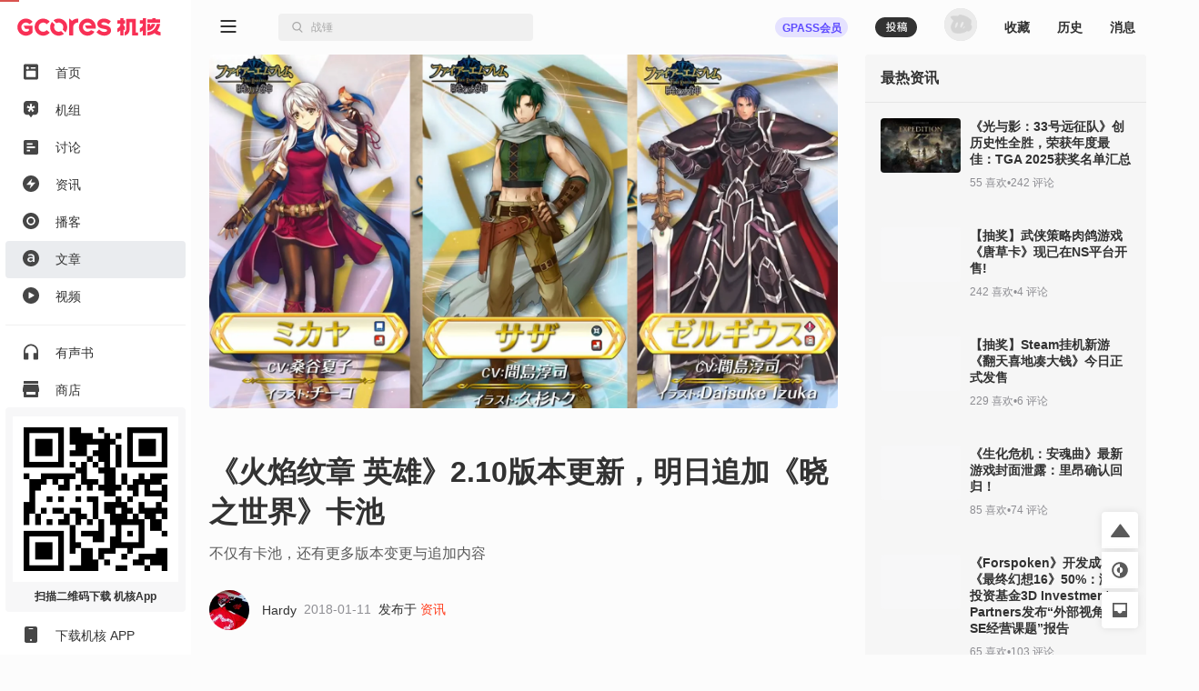

--- FILE ---
content_type: text/css; charset=UTF-8
request_url: https://static.gcores.com/assets/Main.16f55dfcf5909300d09a.style.css
body_size: 89938
content:
:root{--bs-blue:#478cfe;--bs-indigo:#6610f2;--bs-purple:#6f42c1;--bs-pink:#d63384;--bs-red:#ff3d1d;--bs-orange:#fe9500;--bs-yellow:#ffc107;--bs-green:#198754;--bs-teal:#20c997;--bs-cyan:#0dcaf0;--bs-white:#fff;--bs-gray:#6c757d;--bs-gray-dark:#343a40;--bs-black-opaque:rgba(0,0,0,.5);--bs-category:#ff3d1d;--bs-notification:#f83055;--bs-gcores:#f83055;--bs-gpass:#5e4bff;--bs-category-bg:#267bb3;--bs-gray-100:#f8f9fa;--bs-gray-200:#e9ecef;--bs-gray-300:#dee2e6;--bs-gray-400:#ced4da;--bs-gray-500:#adb5bd;--bs-gray-600:#6c757d;--bs-gray-700:#495057;--bs-gray-800:#343a40;--bs-gray-900:#212529;--bs-gray-text:var(--gray-text);--bs-gray-desc:var(--gray-desc);--bs-gray-info:var(--gray-info);--bs-gray-icon:var(--gray-icon);--bs-gray-nearly-text:var(--gray-nearly-text);--bs-gray-disabled:var(--gray-disabled);--bs-primary:#323232;--bs-secondary:#f6f6f6;--bs-success:#198754;--bs-info:#478cfe;--bs-warning:#fe9500;--bs-danger:#ff3d1d;--bs-light:#f8f9fa;--bs-dark:#464646;--bs-highlight:#478cfe;--bs-primary-rgb:50,50,50;--bs-secondary-rgb:246,246,246;--bs-success-rgb:25,135,84;--bs-info-rgb:71,140,254;--bs-warning-rgb:254,149,0;--bs-danger-rgb:255,61,29;--bs-light-rgb:248,249,250;--bs-dark-rgb:70,70,70;--bs-white-rgb:255,255,255;--bs-black-rgb:20,20,20;--bs-body-color-rgb:33,37,41;--bs-body-bg-rgb:255,255,255;--bs-font-sans-serif:system-ui,-apple-system,"Segoe UI",Roboto,"Helvetica Neue",Arial,"Noto Sans","Liberation Sans",sans-serif,"Apple Color Emoji","Segoe UI Emoji","Segoe UI Symbol","Noto Color Emoji";--bs-font-monospace:SFMono-Regular,Menlo,Monaco,Consolas,"Liberation Mono","Courier New",monospace;--bs-gradient:linear-gradient(180deg,hsla(0,0%,100%,.15),hsla(0,0%,100%,0));--bs-body-font-family:PingFangSC,Open Sans,Helvetica Neue,Arial,Hiragino Sans GB,Microsoft YaHei,WenQuanYi Micro Hei,sans-serif;--bs-body-font-size:0.875rem;--bs-body-font-weight:400;--bs-body-line-height:1.5;--bs-body-color:#212529;--bs-body-bg:#fff}*,:after,:before{box-sizing:border-box}body{-webkit-text-size-adjust:100%;-webkit-tap-highlight-color:rgba(20,20,20,0);background-color:var(--bs-body-bg);color:var(--bs-body-color);font-family:var(--bs-body-font-family);font-size:var(--bs-body-font-size);font-weight:var(--bs-body-font-weight);line-height:var(--bs-body-line-height);margin:0;text-align:var(--bs-body-text-align)}hr{background-color:currentColor;border:0;color:inherit;margin:1rem 0;opacity:.25}hr:not([size]){height:1px}.h1,.h2,.h3,.h4,.h5,.h6,h1,h2,h3,h4,h5,h6{font-weight:600;line-height:1.2;margin-bottom:.5rem;margin-top:0}.h1,h1{font-size:calc(1.34375rem + 1.125vw)}@media(min-width:1200px){.h1,h1{font-size:2.1875rem}}.h2,h2{font-size:calc(1.3rem + .6vw)}@media(min-width:1200px){.h2,h2{font-size:1.75rem}}.h3,h3{font-size:calc(1.27813rem + .3375vw)}@media(min-width:1200px){.h3,h3{font-size:1.53125rem}}.h4,h4{font-size:calc(1.25625rem + .075vw)}@media(min-width:1200px){.h4,h4{font-size:1.3125rem}}.h5,h5{font-size:1.09375rem}.h6,h6{font-size:.875rem}p{margin-bottom:1rem;margin-top:0}abbr[data-bs-original-title],abbr[title]{cursor:help;text-decoration:underline dotted;text-decoration-skip-ink:none}address{font-style:normal;line-height:inherit;margin-bottom:1rem}ol,ul{padding-left:2rem}dl,ol,ul{margin-bottom:1rem;margin-top:0}ol ol,ol ul,ul ol,ul ul{margin-bottom:0}dt{font-weight:600}dd{margin-bottom:.5rem;margin-left:0}blockquote{margin:0 0 1rem}b,strong{font-weight:700}.small,small{font-size:.875em}.mark,mark{background-color:#fcf8e3;padding:.2em}sub,sup{font-size:.75em;line-height:0;position:relative;vertical-align:baseline}sub{bottom:-.25em}sup{top:-.5em}a{color:inherit}a,a:hover{text-decoration:none}a:hover{color:notset}a:not([href]):not([class]),a:not([href]):not([class]):hover{color:inherit;text-decoration:none}code,kbd,pre,samp{direction:ltr;font-family:var(--bs-font-monospace);font-size:1em;unicode-bidi:bidi-override}pre{display:block;font-size:.875em;margin-bottom:1rem;margin-top:0;overflow:auto}pre code{color:inherit;font-size:inherit;word-break:normal}code{word-wrap:break-word;color:#d63384;font-size:.875em}a>code{color:inherit}kbd{background-color:#212529;border-radius:.2rem;color:#fff;font-size:.875em;padding:.2rem .4rem}kbd kbd{font-size:1em;font-weight:600;padding:0}figure{margin:0 0 1rem}img,svg{vertical-align:middle}table{border-collapse:collapse;caption-side:bottom}caption{color:var(--gray-info);padding-bottom:.5rem;padding-top:.5rem;text-align:left}th{text-align:inherit;text-align:-webkit-match-parent}tbody,td,tfoot,th,thead,tr{border:0 solid;border-color:inherit}label{display:inline-block}button{border-radius:0}button:focus:not(:focus-visible){outline:0}button,input,optgroup,select,textarea{font-family:inherit;font-size:inherit;line-height:inherit;margin:0}button,select{text-transform:none}[role=button]{cursor:pointer}select{word-wrap:normal}select:disabled{opacity:1}[list]::-webkit-calendar-picker-indicator{display:none}[type=button],[type=reset],[type=submit],button{-webkit-appearance:button}[type=button]:not(:disabled),[type=reset]:not(:disabled),[type=submit]:not(:disabled),button:not(:disabled){cursor:pointer}::-moz-focus-inner{border-style:none;padding:0}textarea{resize:vertical}fieldset{border:0;margin:0;min-width:0;padding:0}legend{float:left;font-size:calc(1.275rem + .3vw);line-height:inherit;margin-bottom:.5rem;padding:0;width:100%}@media(min-width:1200px){legend{font-size:1.5rem}}legend+*{clear:left}::-webkit-datetime-edit-day-field,::-webkit-datetime-edit-fields-wrapper,::-webkit-datetime-edit-hour-field,::-webkit-datetime-edit-minute,::-webkit-datetime-edit-month-field,::-webkit-datetime-edit-text,::-webkit-datetime-edit-year-field{padding:0}::-webkit-inner-spin-button{height:auto}[type=search]{-webkit-appearance:textfield;outline-offset:-2px}::-webkit-search-decoration{-webkit-appearance:none}::-webkit-color-swatch-wrapper{padding:0}::file-selector-button{font:inherit}::-webkit-file-upload-button{-webkit-appearance:button;font:inherit}output{display:inline-block}iframe{border:0}summary{cursor:pointer;display:list-item}progress{vertical-align:baseline}[hidden]{display:none!important}.container,.container-fluid,.container-lg,.container-md,.container-sm,.container-xl,.container-xxl{margin-left:auto;margin-right:auto;padding-left:var(--bs-gutter-x,1.25rem);padding-right:var(--bs-gutter-x,1.25rem);width:100%}@media(min-width:576px){.container,.container-sm{max-width:540px}}@media(min-width:768px){.container,.container-md,.container-sm{max-width:720px}}@media(min-width:992px){.container,.container-lg,.container-md,.container-sm{max-width:960px}}@media(min-width:1200px){.container,.container-lg,.container-md,.container-sm,.container-xl{max-width:1140px}}@media(min-width:1400px){.container,.container-lg,.container-md,.container-sm,.container-xl,.container-xxl{max-width:1320px}}.badge{border-radius:4px;color:#fff;display:inline-block;font-size:.75em;font-weight:600;line-height:1;padding:.35em .65em;text-align:center;vertical-align:baseline;white-space:nowrap}.badge:empty{display:none}.btn .badge{position:relative;top:-1px}.alert{border:1px solid transparent;border-radius:4px;margin-bottom:1rem;padding:1rem;position:relative}.alert-heading{color:inherit}.alert-link{font-weight:600}.alert-dismissible{padding-right:3rem}.alert-dismissible .btn-close{padding:1.25rem 1rem;position:absolute;right:0;top:0;z-index:2}.alert-primary{background-color:#d6d6d6;border-color:#c2c2c2;color:#1e1e1e}.alert-primary .alert-link{color:#181818}.alert-secondary{background-color:#fdfdfd;border-color:#fcfcfc;color:#6e6e6e}.alert-secondary .alert-link{color:#585858}.alert-success{background-color:#d1e7dd;border-color:#badbcc;color:#0f5132}.alert-success .alert-link{color:#0c4128}.alert-info{background-color:#dae8ff;border-color:#c8ddff;color:#2b5498}.alert-info .alert-link{color:#22437a}.alert-warning{background-color:#ffeacc;border-color:#ffdfb3;color:#985900}.alert-warning .alert-link{color:#7a4700}.alert-danger{background-color:#ffd8d2;border-color:#ffc5bb;color:#992511}.alert-danger .alert-link{color:#7a1e0e}.alert-light{background-color:#fefefe;border-color:#fdfdfe;color:#6f7070}.alert-light .alert-link{color:#595a5a}.alert-dark{background-color:#dadada;border-color:#c8c8c8;color:#2a2a2a}.alert-dark .alert-link{color:#222}.alert-highlight{background-color:#dae8ff;border-color:#c8ddff;color:#2b5498}.alert-highlight .alert-link{color:#22437a}.lead{font-size:1.09375rem;font-weight:300}.display-1{font-size:calc(1.625rem + 4.5vw);font-weight:300;line-height:1.2}@media(min-width:1200px){.display-1{font-size:5rem}}.display-2{font-size:calc(1.575rem + 3.9vw);font-weight:300;line-height:1.2}@media(min-width:1200px){.display-2{font-size:4.5rem}}.display-3{font-size:calc(1.525rem + 3.3vw);font-weight:300;line-height:1.2}@media(min-width:1200px){.display-3{font-size:4rem}}.display-4{font-size:calc(1.475rem + 2.7vw);font-weight:300;line-height:1.2}@media(min-width:1200px){.display-4{font-size:3.5rem}}.display-5{font-size:calc(1.425rem + 2.1vw);font-weight:300;line-height:1.2}@media(min-width:1200px){.display-5{font-size:3rem}}.display-6{font-size:calc(1.375rem + 1.5vw);font-weight:300;line-height:1.2}@media(min-width:1200px){.display-6{font-size:2.5rem}}.list-inline,.list-unstyled{list-style:none;padding-left:0}.list-inline-item{display:inline-block}.list-inline-item:not(:last-child){margin-right:.5rem}.initialism{font-size:.875em;text-transform:uppercase}.blockquote{font-size:1.09375rem;margin-bottom:1rem}.blockquote>:last-child{margin-bottom:0}.blockquote-footer{color:#6c757d;font-size:.875em;margin-bottom:1rem;margin-top:-1rem}.blockquote-footer:before{content:"— "}.row{--bs-gutter-x:17px;--bs-gutter-y:0;display:flex;flex-wrap:wrap;margin-left:calc(var(--bs-gutter-x)*-.5);margin-right:calc(var(--bs-gutter-x)*-.5);margin-top:calc(var(--bs-gutter-y)*-1)}.row>*{flex-shrink:0;margin-top:var(--bs-gutter-y);max-width:100%;padding-left:calc(var(--bs-gutter-x)*.5);padding-right:calc(var(--bs-gutter-x)*.5);width:100%}.col{flex:1 0 0%}.row-cols-auto>*{flex:0 0 auto;width:auto}.row-cols-1>*{flex:0 0 auto;width:100%}.row-cols-2>*{flex:0 0 auto;width:50%}.row-cols-3>*{flex:0 0 auto;width:33.3333333333%}.row-cols-4>*{flex:0 0 auto;width:25%}.row-cols-5>*{flex:0 0 auto;width:20%}.row-cols-6>*{flex:0 0 auto;width:16.6666666667%}.col-auto{flex:0 0 auto;width:auto}.col-1{flex:0 0 auto;width:8.33333333%}.col-2{flex:0 0 auto;width:16.66666667%}.col-3{flex:0 0 auto;width:25%}.col-4{flex:0 0 auto;width:33.33333333%}.col-5{flex:0 0 auto;width:41.66666667%}.col-6{flex:0 0 auto;width:50%}.col-7{flex:0 0 auto;width:58.33333333%}.col-8{flex:0 0 auto;width:66.66666667%}.col-9{flex:0 0 auto;width:75%}.col-10{flex:0 0 auto;width:83.33333333%}.col-11{flex:0 0 auto;width:91.66666667%}.col-12{flex:0 0 auto;width:100%}.offset-1{margin-left:8.33333333%}.offset-2{margin-left:16.66666667%}.offset-3{margin-left:25%}.offset-4{margin-left:33.33333333%}.offset-5{margin-left:41.66666667%}.offset-6{margin-left:50%}.offset-7{margin-left:58.33333333%}.offset-8{margin-left:66.66666667%}.offset-9{margin-left:75%}.offset-10{margin-left:83.33333333%}.offset-11{margin-left:91.66666667%}.g-0,.gx-0{--bs-gutter-x:0}.g-0,.gy-0{--bs-gutter-y:0}.g-1,.gx-1{--bs-gutter-x:0.25rem}.g-1,.gy-1{--bs-gutter-y:0.25rem}.g-2,.gx-2{--bs-gutter-x:0.5rem}.g-2,.gy-2{--bs-gutter-y:0.5rem}.g-3,.gx-3{--bs-gutter-x:1rem}.g-3,.gy-3{--bs-gutter-y:1rem}.g-4,.gx-4{--bs-gutter-x:1.5rem}.g-4,.gy-4{--bs-gutter-y:1.5rem}.g-5,.gx-5{--bs-gutter-x:3rem}.g-5,.gy-5{--bs-gutter-y:3rem}@media(min-width:576px){.col-sm{flex:1 0 0%}.row-cols-sm-auto>*{flex:0 0 auto;width:auto}.row-cols-sm-1>*{flex:0 0 auto;width:100%}.row-cols-sm-2>*{flex:0 0 auto;width:50%}.row-cols-sm-3>*{flex:0 0 auto;width:33.3333333333%}.row-cols-sm-4>*{flex:0 0 auto;width:25%}.row-cols-sm-5>*{flex:0 0 auto;width:20%}.row-cols-sm-6>*{flex:0 0 auto;width:16.6666666667%}.col-sm-auto{flex:0 0 auto;width:auto}.col-sm-1{flex:0 0 auto;width:8.33333333%}.col-sm-2{flex:0 0 auto;width:16.66666667%}.col-sm-3{flex:0 0 auto;width:25%}.col-sm-4{flex:0 0 auto;width:33.33333333%}.col-sm-5{flex:0 0 auto;width:41.66666667%}.col-sm-6{flex:0 0 auto;width:50%}.col-sm-7{flex:0 0 auto;width:58.33333333%}.col-sm-8{flex:0 0 auto;width:66.66666667%}.col-sm-9{flex:0 0 auto;width:75%}.col-sm-10{flex:0 0 auto;width:83.33333333%}.col-sm-11{flex:0 0 auto;width:91.66666667%}.col-sm-12{flex:0 0 auto;width:100%}.offset-sm-0{margin-left:0}.offset-sm-1{margin-left:8.33333333%}.offset-sm-2{margin-left:16.66666667%}.offset-sm-3{margin-left:25%}.offset-sm-4{margin-left:33.33333333%}.offset-sm-5{margin-left:41.66666667%}.offset-sm-6{margin-left:50%}.offset-sm-7{margin-left:58.33333333%}.offset-sm-8{margin-left:66.66666667%}.offset-sm-9{margin-left:75%}.offset-sm-10{margin-left:83.33333333%}.offset-sm-11{margin-left:91.66666667%}.g-sm-0,.gx-sm-0{--bs-gutter-x:0}.g-sm-0,.gy-sm-0{--bs-gutter-y:0}.g-sm-1,.gx-sm-1{--bs-gutter-x:0.25rem}.g-sm-1,.gy-sm-1{--bs-gutter-y:0.25rem}.g-sm-2,.gx-sm-2{--bs-gutter-x:0.5rem}.g-sm-2,.gy-sm-2{--bs-gutter-y:0.5rem}.g-sm-3,.gx-sm-3{--bs-gutter-x:1rem}.g-sm-3,.gy-sm-3{--bs-gutter-y:1rem}.g-sm-4,.gx-sm-4{--bs-gutter-x:1.5rem}.g-sm-4,.gy-sm-4{--bs-gutter-y:1.5rem}.g-sm-5,.gx-sm-5{--bs-gutter-x:3rem}.g-sm-5,.gy-sm-5{--bs-gutter-y:3rem}}@media(min-width:768px){.col-md{flex:1 0 0%}.row-cols-md-auto>*{flex:0 0 auto;width:auto}.row-cols-md-1>*{flex:0 0 auto;width:100%}.row-cols-md-2>*{flex:0 0 auto;width:50%}.row-cols-md-3>*{flex:0 0 auto;width:33.3333333333%}.row-cols-md-4>*{flex:0 0 auto;width:25%}.row-cols-md-5>*{flex:0 0 auto;width:20%}.row-cols-md-6>*{flex:0 0 auto;width:16.6666666667%}.col-md-auto{flex:0 0 auto;width:auto}.col-md-1{flex:0 0 auto;width:8.33333333%}.col-md-2{flex:0 0 auto;width:16.66666667%}.col-md-3{flex:0 0 auto;width:25%}.col-md-4{flex:0 0 auto;width:33.33333333%}.col-md-5{flex:0 0 auto;width:41.66666667%}.col-md-6{flex:0 0 auto;width:50%}.col-md-7{flex:0 0 auto;width:58.33333333%}.col-md-8{flex:0 0 auto;width:66.66666667%}.col-md-9{flex:0 0 auto;width:75%}.col-md-10{flex:0 0 auto;width:83.33333333%}.col-md-11{flex:0 0 auto;width:91.66666667%}.col-md-12{flex:0 0 auto;width:100%}.offset-md-0{margin-left:0}.offset-md-1{margin-left:8.33333333%}.offset-md-2{margin-left:16.66666667%}.offset-md-3{margin-left:25%}.offset-md-4{margin-left:33.33333333%}.offset-md-5{margin-left:41.66666667%}.offset-md-6{margin-left:50%}.offset-md-7{margin-left:58.33333333%}.offset-md-8{margin-left:66.66666667%}.offset-md-9{margin-left:75%}.offset-md-10{margin-left:83.33333333%}.offset-md-11{margin-left:91.66666667%}.g-md-0,.gx-md-0{--bs-gutter-x:0}.g-md-0,.gy-md-0{--bs-gutter-y:0}.g-md-1,.gx-md-1{--bs-gutter-x:0.25rem}.g-md-1,.gy-md-1{--bs-gutter-y:0.25rem}.g-md-2,.gx-md-2{--bs-gutter-x:0.5rem}.g-md-2,.gy-md-2{--bs-gutter-y:0.5rem}.g-md-3,.gx-md-3{--bs-gutter-x:1rem}.g-md-3,.gy-md-3{--bs-gutter-y:1rem}.g-md-4,.gx-md-4{--bs-gutter-x:1.5rem}.g-md-4,.gy-md-4{--bs-gutter-y:1.5rem}.g-md-5,.gx-md-5{--bs-gutter-x:3rem}.g-md-5,.gy-md-5{--bs-gutter-y:3rem}}@media(min-width:992px){.col-lg{flex:1 0 0%}.row-cols-lg-auto>*{flex:0 0 auto;width:auto}.row-cols-lg-1>*{flex:0 0 auto;width:100%}.row-cols-lg-2>*{flex:0 0 auto;width:50%}.row-cols-lg-3>*{flex:0 0 auto;width:33.3333333333%}.row-cols-lg-4>*{flex:0 0 auto;width:25%}.row-cols-lg-5>*{flex:0 0 auto;width:20%}.row-cols-lg-6>*{flex:0 0 auto;width:16.6666666667%}.col-lg-auto{flex:0 0 auto;width:auto}.col-lg-1{flex:0 0 auto;width:8.33333333%}.col-lg-2{flex:0 0 auto;width:16.66666667%}.col-lg-3{flex:0 0 auto;width:25%}.col-lg-4{flex:0 0 auto;width:33.33333333%}.col-lg-5{flex:0 0 auto;width:41.66666667%}.col-lg-6{flex:0 0 auto;width:50%}.col-lg-7{flex:0 0 auto;width:58.33333333%}.col-lg-8{flex:0 0 auto;width:66.66666667%}.col-lg-9{flex:0 0 auto;width:75%}.col-lg-10{flex:0 0 auto;width:83.33333333%}.col-lg-11{flex:0 0 auto;width:91.66666667%}.col-lg-12{flex:0 0 auto;width:100%}.offset-lg-0{margin-left:0}.offset-lg-1{margin-left:8.33333333%}.offset-lg-2{margin-left:16.66666667%}.offset-lg-3{margin-left:25%}.offset-lg-4{margin-left:33.33333333%}.offset-lg-5{margin-left:41.66666667%}.offset-lg-6{margin-left:50%}.offset-lg-7{margin-left:58.33333333%}.offset-lg-8{margin-left:66.66666667%}.offset-lg-9{margin-left:75%}.offset-lg-10{margin-left:83.33333333%}.offset-lg-11{margin-left:91.66666667%}.g-lg-0,.gx-lg-0{--bs-gutter-x:0}.g-lg-0,.gy-lg-0{--bs-gutter-y:0}.g-lg-1,.gx-lg-1{--bs-gutter-x:0.25rem}.g-lg-1,.gy-lg-1{--bs-gutter-y:0.25rem}.g-lg-2,.gx-lg-2{--bs-gutter-x:0.5rem}.g-lg-2,.gy-lg-2{--bs-gutter-y:0.5rem}.g-lg-3,.gx-lg-3{--bs-gutter-x:1rem}.g-lg-3,.gy-lg-3{--bs-gutter-y:1rem}.g-lg-4,.gx-lg-4{--bs-gutter-x:1.5rem}.g-lg-4,.gy-lg-4{--bs-gutter-y:1.5rem}.g-lg-5,.gx-lg-5{--bs-gutter-x:3rem}.g-lg-5,.gy-lg-5{--bs-gutter-y:3rem}}@media(min-width:1200px){.col-xl{flex:1 0 0%}.row-cols-xl-auto>*{flex:0 0 auto;width:auto}.row-cols-xl-1>*{flex:0 0 auto;width:100%}.row-cols-xl-2>*{flex:0 0 auto;width:50%}.row-cols-xl-3>*{flex:0 0 auto;width:33.3333333333%}.row-cols-xl-4>*{flex:0 0 auto;width:25%}.row-cols-xl-5>*{flex:0 0 auto;width:20%}.row-cols-xl-6>*{flex:0 0 auto;width:16.6666666667%}.col-xl-auto{flex:0 0 auto;width:auto}.col-xl-1{flex:0 0 auto;width:8.33333333%}.col-xl-2{flex:0 0 auto;width:16.66666667%}.col-xl-3{flex:0 0 auto;width:25%}.col-xl-4{flex:0 0 auto;width:33.33333333%}.col-xl-5{flex:0 0 auto;width:41.66666667%}.col-xl-6{flex:0 0 auto;width:50%}.col-xl-7{flex:0 0 auto;width:58.33333333%}.col-xl-8{flex:0 0 auto;width:66.66666667%}.col-xl-9{flex:0 0 auto;width:75%}.col-xl-10{flex:0 0 auto;width:83.33333333%}.col-xl-11{flex:0 0 auto;width:91.66666667%}.col-xl-12{flex:0 0 auto;width:100%}.offset-xl-0{margin-left:0}.offset-xl-1{margin-left:8.33333333%}.offset-xl-2{margin-left:16.66666667%}.offset-xl-3{margin-left:25%}.offset-xl-4{margin-left:33.33333333%}.offset-xl-5{margin-left:41.66666667%}.offset-xl-6{margin-left:50%}.offset-xl-7{margin-left:58.33333333%}.offset-xl-8{margin-left:66.66666667%}.offset-xl-9{margin-left:75%}.offset-xl-10{margin-left:83.33333333%}.offset-xl-11{margin-left:91.66666667%}.g-xl-0,.gx-xl-0{--bs-gutter-x:0}.g-xl-0,.gy-xl-0{--bs-gutter-y:0}.g-xl-1,.gx-xl-1{--bs-gutter-x:0.25rem}.g-xl-1,.gy-xl-1{--bs-gutter-y:0.25rem}.g-xl-2,.gx-xl-2{--bs-gutter-x:0.5rem}.g-xl-2,.gy-xl-2{--bs-gutter-y:0.5rem}.g-xl-3,.gx-xl-3{--bs-gutter-x:1rem}.g-xl-3,.gy-xl-3{--bs-gutter-y:1rem}.g-xl-4,.gx-xl-4{--bs-gutter-x:1.5rem}.g-xl-4,.gy-xl-4{--bs-gutter-y:1.5rem}.g-xl-5,.gx-xl-5{--bs-gutter-x:3rem}.g-xl-5,.gy-xl-5{--bs-gutter-y:3rem}}@media(min-width:1400px){.col-xxl{flex:1 0 0%}.row-cols-xxl-auto>*{flex:0 0 auto;width:auto}.row-cols-xxl-1>*{flex:0 0 auto;width:100%}.row-cols-xxl-2>*{flex:0 0 auto;width:50%}.row-cols-xxl-3>*{flex:0 0 auto;width:33.3333333333%}.row-cols-xxl-4>*{flex:0 0 auto;width:25%}.row-cols-xxl-5>*{flex:0 0 auto;width:20%}.row-cols-xxl-6>*{flex:0 0 auto;width:16.6666666667%}.col-xxl-auto{flex:0 0 auto;width:auto}.col-xxl-1{flex:0 0 auto;width:8.33333333%}.col-xxl-2{flex:0 0 auto;width:16.66666667%}.col-xxl-3{flex:0 0 auto;width:25%}.col-xxl-4{flex:0 0 auto;width:33.33333333%}.col-xxl-5{flex:0 0 auto;width:41.66666667%}.col-xxl-6{flex:0 0 auto;width:50%}.col-xxl-7{flex:0 0 auto;width:58.33333333%}.col-xxl-8{flex:0 0 auto;width:66.66666667%}.col-xxl-9{flex:0 0 auto;width:75%}.col-xxl-10{flex:0 0 auto;width:83.33333333%}.col-xxl-11{flex:0 0 auto;width:91.66666667%}.col-xxl-12{flex:0 0 auto;width:100%}.offset-xxl-0{margin-left:0}.offset-xxl-1{margin-left:8.33333333%}.offset-xxl-2{margin-left:16.66666667%}.offset-xxl-3{margin-left:25%}.offset-xxl-4{margin-left:33.33333333%}.offset-xxl-5{margin-left:41.66666667%}.offset-xxl-6{margin-left:50%}.offset-xxl-7{margin-left:58.33333333%}.offset-xxl-8{margin-left:66.66666667%}.offset-xxl-9{margin-left:75%}.offset-xxl-10{margin-left:83.33333333%}.offset-xxl-11{margin-left:91.66666667%}.g-xxl-0,.gx-xxl-0{--bs-gutter-x:0}.g-xxl-0,.gy-xxl-0{--bs-gutter-y:0}.g-xxl-1,.gx-xxl-1{--bs-gutter-x:0.25rem}.g-xxl-1,.gy-xxl-1{--bs-gutter-y:0.25rem}.g-xxl-2,.gx-xxl-2{--bs-gutter-x:0.5rem}.g-xxl-2,.gy-xxl-2{--bs-gutter-y:0.5rem}.g-xxl-3,.gx-xxl-3{--bs-gutter-x:1rem}.g-xxl-3,.gy-xxl-3{--bs-gutter-y:1rem}.g-xxl-4,.gx-xxl-4{--bs-gutter-x:1.5rem}.g-xxl-4,.gy-xxl-4{--bs-gutter-y:1.5rem}.g-xxl-5,.gx-xxl-5{--bs-gutter-x:3rem}.g-xxl-5,.gy-xxl-5{--bs-gutter-y:3rem}}.btn-group,.btn-group-vertical{display:inline-flex;position:relative;vertical-align:middle}.btn-group-vertical>.btn,.btn-group>.btn{flex:1 1 auto;position:relative}.btn-group-vertical>.btn-check:checked+.btn,.btn-group-vertical>.btn-check:focus+.btn,.btn-group-vertical>.btn.active,.btn-group-vertical>.btn:active,.btn-group-vertical>.btn:focus,.btn-group-vertical>.btn:hover,.btn-group>.btn-check:checked+.btn,.btn-group>.btn-check:focus+.btn,.btn-group>.btn.active,.btn-group>.btn:active,.btn-group>.btn:focus,.btn-group>.btn:hover{z-index:1}.btn-toolbar{display:flex;flex-wrap:wrap;justify-content:flex-start}.btn-toolbar .input-group{width:auto}.btn-group>.btn-group:not(:first-child),.btn-group>.btn:not(:first-child){margin-left:-1px}.btn-group>.btn-group:not(:last-child)>.btn,.btn-group>.btn:not(:last-child):not(.dropdown-toggle){border-bottom-right-radius:0;border-top-right-radius:0}.btn-group>.btn-group:not(:first-child)>.btn,.btn-group>.btn:nth-child(n+3),.btn-group>:not(.btn-check)+.btn{border-bottom-left-radius:0;border-top-left-radius:0}.dropdown-toggle-split{padding-left:.84375rem;padding-right:.84375rem}.dropdown-toggle-split:after,.dropend .dropdown-toggle-split:after,.dropup .dropdown-toggle-split:after{margin-left:0}.dropstart .dropdown-toggle-split:before{margin-right:0}.btn-group-sm>.btn+.dropdown-toggle-split,.btn-sm+.dropdown-toggle-split{padding-left:.5625rem;padding-right:.5625rem}.btn-group-lg>.btn+.dropdown-toggle-split,.btn-lg+.dropdown-toggle-split{padding-left:1.125rem;padding-right:1.125rem}.btn-group-vertical{align-items:flex-start;flex-direction:column;justify-content:center}.btn-group-vertical>.btn,.btn-group-vertical>.btn-group{width:100%}.btn-group-vertical>.btn-group:not(:first-child),.btn-group-vertical>.btn:not(:first-child){margin-top:-1px}.btn-group-vertical>.btn-group:not(:last-child)>.btn,.btn-group-vertical>.btn:not(:last-child):not(.dropdown-toggle){border-bottom-left-radius:0;border-bottom-right-radius:0}.btn-group-vertical>.btn-group:not(:first-child)>.btn,.btn-group-vertical>.btn~.btn{border-top-left-radius:0;border-top-right-radius:0}.img-fluid,.img-thumbnail{height:auto;max-width:100%}.img-thumbnail{background-color:#fff;border:1px solid #dee2e6;border-radius:4px;padding:.25rem}.figure{display:inline-block}.figure-img{line-height:1;margin-bottom:.5rem}.figure-caption{color:#6c757d;font-size:.875em}.form-label{font-size:1rem;margin-bottom:.5rem}.col-form-label{font-size:inherit;line-height:1.5;margin-bottom:0;padding-bottom:calc(.675rem + 1px);padding-top:calc(.675rem + 1px)}.col-form-label-lg{font-size:1.00625rem;padding-bottom:calc(.8rem + 1px);padding-top:calc(.8rem + 1px)}.col-form-label-sm{font-size:.765625rem;padding-bottom:calc(.4rem + 1px);padding-top:calc(.4rem + 1px)}.form-text{color:var(--gray-info);font-size:.875em;margin-top:.25rem}.form-control{appearance:none;background-clip:padding-box;background-color:var(--gray-box-bg);border:1px solid var(--gray-box-bg);border-radius:4px;color:var(--gray-text);display:block;font-size:.875rem;font-weight:400;line-height:1.5;padding:.675rem 1.125rem;transition:border-color .15s ease-in-out,box-shadow .15s ease-in-out;width:100%}@media(prefers-reduced-motion:reduce){.form-control{transition:none}}.form-control[type=file]{overflow:hidden}.form-control[type=file]:not(:disabled):not([readonly]){cursor:pointer}.form-control:focus{background-color:var(--gray-box-bg);border-color:#999;box-shadow:0 0 0 0 rgba(50,50,50,.25);color:var(--gray-text);outline:0}.form-control::-webkit-date-and-time-value{height:1.5em}.form-control::placeholder{color:#6c757d;opacity:1}.form-control:disabled,.form-control[readonly]{background-color:var(--gray-active-bg);opacity:1}.form-control::file-selector-button{background-color:#e9ecef;border:0 solid;border-color:inherit;border-inline-end-width:1px;border-radius:0;color:var(--gray-text);margin:-.675rem -1.125rem;margin-inline-end:1.125rem;padding:.675rem 1.125rem;pointer-events:none;transition:color .15s ease-in-out,background-color .15s ease-in-out,border-color .15s ease-in-out,box-shadow .15s ease-in-out}@media(prefers-reduced-motion:reduce){.form-control::file-selector-button{transition:none}}.form-control:hover:not(:disabled):not([readonly])::file-selector-button{background-color:#dde0e3}.form-control::-webkit-file-upload-button{background-color:#e9ecef;border:0 solid;border-color:inherit;border-inline-end-width:1px;border-radius:0;color:var(--gray-text);margin:-.675rem -1.125rem;margin-inline-end:1.125rem;padding:.675rem 1.125rem;pointer-events:none;transition:color .15s ease-in-out,background-color .15s ease-in-out,border-color .15s ease-in-out,box-shadow .15s ease-in-out}@media(prefers-reduced-motion:reduce){.form-control::-webkit-file-upload-button{transition:none}}.form-control:hover:not(:disabled):not([readonly])::-webkit-file-upload-button{background-color:#dde0e3}.form-control-plaintext{background-color:transparent;border:solid transparent;border-width:1px 0;color:#212529;display:block;line-height:1.5;margin-bottom:0;padding:.675rem 0;width:100%}.form-control-plaintext.form-control-lg,.form-control-plaintext.form-control-sm{padding-left:0;padding-right:0}.form-control-sm{border-radius:.2rem;font-size:.765625rem;min-height:calc(1.5em + .8rem + 2px);padding:.4rem .75rem}.form-control-sm::file-selector-button{margin:-.4rem -.75rem;margin-inline-end:.75rem;padding:.4rem .75rem}.form-control-sm::-webkit-file-upload-button{margin:-.4rem -.75rem;margin-inline-end:.75rem;padding:.4rem .75rem}.form-control-lg{border-radius:.3rem;font-size:1.00625rem;min-height:calc(1.5em + 1.6rem + 2px);padding:.8rem 1.5rem}.form-control-lg::file-selector-button{margin:-.8rem -1.5rem;margin-inline-end:1.5rem;padding:.8rem 1.5rem}.form-control-lg::-webkit-file-upload-button{margin:-.8rem -1.5rem;margin-inline-end:1.5rem;padding:.8rem 1.5rem}textarea.form-control{min-height:calc(1.5em + 1.35rem + 2px)}textarea.form-control-sm{min-height:calc(1.5em + .8rem + 2px)}textarea.form-control-lg{min-height:calc(1.5em + 1.6rem + 2px)}.form-control-color{height:auto;padding:.675rem;width:3rem}.form-control-color:not(:disabled):not([readonly]){cursor:pointer}.form-control-color::-moz-color-swatch{border-radius:4px;height:1.5em}.form-control-color::-webkit-color-swatch{border-radius:4px;height:1.5em}.form-select{-moz-padding-start:calc(1.125rem - 3px);appearance:none;background-color:var(--gray-box-bg);background-image:url("data:image/svg+xml;charset=utf-8,%3Csvg xmlns='http://www.w3.org/2000/svg' viewBox='0 0 16 16'%3E%3Cpath fill='none' stroke='%23343a40' stroke-linecap='round' stroke-linejoin='round' stroke-width='2' d='m2 5 6 6 6-6'/%3E%3C/svg%3E");background-position:right 1.125rem center;background-repeat:no-repeat;background-size:16px 12px;border:1px solid var(--gray-box-bg);border-radius:4px;color:var(--gray-text);display:block;font-size:.875rem;font-weight:400;line-height:1.5;padding:.675rem 3.375rem .675rem 1.125rem;transition:border-color .15s ease-in-out,box-shadow .15s ease-in-out;width:100%}@media(prefers-reduced-motion:reduce){.form-select{transition:none}}.form-select:focus{border-color:#999;box-shadow:0 0 0 0 rgba(50,50,50,.25);outline:0}.form-select[multiple],.form-select[size]:not([size="1"]){background-image:none;padding-right:1.125rem}.form-select:disabled{background-color:#e9ecef}.form-select:-moz-focusring{color:transparent;text-shadow:0 0 0 var(--gray-text)}.form-select-sm{border-radius:.2rem;font-size:.765625rem;padding-bottom:.4rem;padding-left:.75rem;padding-top:.4rem}.form-select-lg{border-radius:.3rem;font-size:1.00625rem;padding-bottom:.8rem;padding-left:1.5rem;padding-top:.8rem}.form-check{display:block;margin-bottom:.125rem;min-height:1.3125rem;padding-left:1.5em}.form-check .form-check-input{float:left;margin-left:-1.5em}.form-check-input{color-adjust:exact;appearance:none;background-color:var(--gray-box-bg);background-position:50%;background-repeat:no-repeat;background-size:contain;border:1px solid hsla(0,0%,8%,.25);height:1em;margin-top:.25em;vertical-align:top;width:1em}.form-check-input[type=checkbox],.form-check-input[type=radio]{border-radius:50%}.form-check-input:active{filter:brightness(90%)}.form-check-input:focus{border-color:#999;box-shadow:0 0 0 0 rgba(50,50,50,.25);outline:0}.form-check-input:checked{background-color:#478cfe;border-color:#478cfe}.form-check-input:checked[type=checkbox]{background-image:url("data:image/svg+xml;charset=utf-8,%3Csvg xmlns='http://www.w3.org/2000/svg' viewBox='0 0 20 20'%3E%3Cpath fill='none' stroke='%23fff' stroke-linecap='round' stroke-linejoin='round' stroke-width='3' d='m6 10 3 3 6-6'/%3E%3C/svg%3E")}.form-check-input:checked[type=radio]{background-image:url("data:image/svg+xml;charset=utf-8,%3Csvg xmlns='http://www.w3.org/2000/svg' viewBox='-4 -4 8 8'%3E%3Ccircle r='2' fill='%23fff'/%3E%3C/svg%3E")}.form-check-input[type=checkbox]:indeterminate{background-color:#323232;background-image:url("data:image/svg+xml;charset=utf-8,%3Csvg xmlns='http://www.w3.org/2000/svg' viewBox='0 0 20 20'%3E%3Cpath fill='none' stroke='%23fff' stroke-linecap='round' stroke-linejoin='round' stroke-width='3' d='M6 10h8'/%3E%3C/svg%3E");border-color:#323232}.form-check-input:disabled{filter:none;opacity:.5;pointer-events:none}.form-check-input:disabled~.form-check-label,.form-check-input[disabled]~.form-check-label{opacity:.5}.form-switch{padding-left:2.5em}.form-switch .form-check-input{background-image:url("data:image/svg+xml;charset=utf-8,%3Csvg xmlns='http://www.w3.org/2000/svg' viewBox='-4 -4 8 8'%3E%3Ccircle r='3' fill='rgba(20, 20, 20, 0.25)'/%3E%3C/svg%3E");background-position:0;border-radius:2em;margin-left:-2.5em;transition:background-position .15s ease-in-out;width:2em}@media(prefers-reduced-motion:reduce){.form-switch .form-check-input{transition:none}}.form-switch .form-check-input:focus{background-image:url("data:image/svg+xml;charset=utf-8,%3Csvg xmlns='http://www.w3.org/2000/svg' viewBox='-4 -4 8 8'%3E%3Ccircle r='3' fill='%23999'/%3E%3C/svg%3E")}.form-switch .form-check-input:checked{background-image:url("data:image/svg+xml;charset=utf-8,%3Csvg xmlns='http://www.w3.org/2000/svg' viewBox='-4 -4 8 8'%3E%3Ccircle r='3' fill='%23fff'/%3E%3C/svg%3E");background-position:100%}.form-check-inline{display:inline-block;margin-right:1rem}.btn-check{clip:rect(0,0,0,0);pointer-events:none;position:absolute}.btn-check:disabled+.btn,.btn-check[disabled]+.btn{filter:none;opacity:.65;pointer-events:none}.form-range{appearance:none;background-color:transparent;height:1rem;padding:0;width:100%}.form-range:focus{outline:0}.form-range:focus::-webkit-slider-thumb{box-shadow:0 0 0 1px #fff,0 0 0 0 rgba(50,50,50,.25)}.form-range:focus::-moz-range-thumb{box-shadow:0 0 0 1px #fff,0 0 0 0 rgba(50,50,50,.25)}.form-range::-moz-focus-outer{border:0}.form-range::-webkit-slider-thumb{appearance:none;background-color:#323232;border:0;border-radius:1rem;height:1rem;margin-top:-.25rem;transition:background-color .15s ease-in-out,border-color .15s ease-in-out,box-shadow .15s ease-in-out;width:1rem}@media(prefers-reduced-motion:reduce){.form-range::-webkit-slider-thumb{transition:none}}.form-range::-webkit-slider-thumb:active{background-color:#c2c2c2}.form-range::-webkit-slider-runnable-track{background-color:#dee2e6;border-color:transparent;border-radius:1rem;color:transparent;cursor:pointer;height:.5rem;width:100%}.form-range::-moz-range-thumb{appearance:none;background-color:#323232;border:0;border-radius:1rem;height:1rem;transition:background-color .15s ease-in-out,border-color .15s ease-in-out,box-shadow .15s ease-in-out;width:1rem}@media(prefers-reduced-motion:reduce){.form-range::-moz-range-thumb{transition:none}}.form-range::-moz-range-thumb:active{background-color:#c2c2c2}.form-range::-moz-range-track{background-color:#dee2e6;border-color:transparent;border-radius:1rem;color:transparent;cursor:pointer;height:.5rem;width:100%}.form-range:disabled{pointer-events:none}.form-range:disabled::-webkit-slider-thumb{background-color:#adb5bd}.form-range:disabled::-moz-range-thumb{background-color:#adb5bd}.form-floating{position:relative}.form-floating>.form-control,.form-floating>.form-select{height:calc(3.5rem + 2px);line-height:1.25}.form-floating>label{border:1px solid transparent;height:100%;left:0;padding:1rem 1.125rem;pointer-events:none;position:absolute;top:0;transform-origin:0 0;transition:opacity .1s ease-in-out,transform .1s ease-in-out}@media(prefers-reduced-motion:reduce){.form-floating>label{transition:none}}.form-floating>.form-control{padding:1rem 1.125rem}.form-floating>.form-control::placeholder{color:transparent}.form-floating>.form-control:focus,.form-floating>.form-control:not(:placeholder-shown){padding-bottom:.625rem;padding-top:1.625rem}.form-floating>.form-control:-webkit-autofill{padding-bottom:.625rem;padding-top:1.625rem}.form-floating>.form-select{padding-bottom:.625rem;padding-top:1.625rem}.form-floating>.form-control:focus~label,.form-floating>.form-control:not(:placeholder-shown)~label,.form-floating>.form-select~label{opacity:.65;transform:scale(.85) translateY(-.5rem) translateX(.15rem)}.form-floating>.form-control:-webkit-autofill~label{opacity:.65;transform:scale(.85) translateY(-.5rem) translateX(.15rem)}.input-group{align-items:stretch;display:flex;flex-wrap:wrap;position:relative;width:100%}.input-group>.form-control,.input-group>.form-select{flex:1 1 auto;min-width:0;position:relative;width:1%}.input-group>.form-control:focus,.input-group>.form-select:focus{z-index:3}.input-group .btn{position:relative;z-index:2}.input-group .btn:focus{z-index:3}.input-group-text{align-items:center;background-color:#e9ecef;border:1px solid var(--gray-box-bg);border-radius:4px;color:var(--gray-text);display:flex;font-size:.875rem;font-weight:400;line-height:1.5;padding:.675rem 1.125rem;text-align:center;white-space:nowrap}.input-group-lg>.btn,.input-group-lg>.form-control,.input-group-lg>.form-select,.input-group-lg>.input-group-text{border-radius:.3rem;font-size:1.00625rem;padding:.8rem 1.5rem}.input-group-sm>.btn,.input-group-sm>.form-control,.input-group-sm>.form-select,.input-group-sm>.input-group-text{border-radius:.2rem;font-size:.765625rem;padding:.4rem .75rem}.input-group-lg>.form-select,.input-group-sm>.form-select{padding-right:4.5rem}.input-group.has-validation>.dropdown-toggle:nth-last-child(n+4),.input-group.has-validation>:nth-last-child(n+3):not(.dropdown-toggle):not(.dropdown-menu),.input-group:not(.has-validation)>.dropdown-toggle:nth-last-child(n+3),.input-group:not(.has-validation)>:not(:last-child):not(.dropdown-toggle):not(.dropdown-menu){border-bottom-right-radius:0;border-top-right-radius:0}.input-group>:not(:first-child):not(.dropdown-menu):not(.valid-tooltip):not(.valid-feedback):not(.invalid-tooltip):not(.invalid-feedback){border-bottom-left-radius:0;border-top-left-radius:0;margin-left:-1px}.valid-feedback{color:#198754;display:none;font-size:.875em;margin-top:.25rem;width:100%}.valid-tooltip{background-color:rgba(25,135,84,.9);border-radius:4px;color:#fff;display:none;font-size:.765625rem;margin-top:.1rem;max-width:100%;padding:.25rem .5rem;position:absolute;top:100%;z-index:5}.is-valid~.valid-feedback,.is-valid~.valid-tooltip,.was-validated :valid~.valid-feedback,.was-validated :valid~.valid-tooltip{display:block}.form-control.is-valid,.was-validated .form-control:valid{background-image:url("data:image/svg+xml;charset=utf-8,%3Csvg xmlns='http://www.w3.org/2000/svg' viewBox='0 0 8 8'%3E%3Cpath fill='%23198754' d='M2.3 6.73.6 4.53c-.4-1.04.46-1.4 1.1-.8l1.1 1.4 3.4-3.8c.6-.63 1.6-.27 1.2.7l-4 4.6c-.43.5-.8.4-1.1.1z'/%3E%3C/svg%3E");background-position:right calc(.375em + .3375rem) center;background-repeat:no-repeat;background-size:calc(.75em + .675rem) calc(.75em + .675rem);border-color:#198754;padding-right:calc(1.5em + 1.35rem)}.form-control.is-valid:focus,.was-validated .form-control:valid:focus{border-color:#198754;box-shadow:0 0 0 0 rgba(25,135,84,.25)}.was-validated textarea.form-control:valid,textarea.form-control.is-valid{background-position:top calc(.375em + .3375rem) right calc(.375em + .3375rem);padding-right:calc(1.5em + 1.35rem)}.form-select.is-valid,.was-validated .form-select:valid{border-color:#198754}.form-select.is-valid:not([multiple]):not([size]),.form-select.is-valid:not([multiple])[size="1"],.was-validated .form-select:valid:not([multiple]):not([size]),.was-validated .form-select:valid:not([multiple])[size="1"]{background-image:url("data:image/svg+xml;charset=utf-8,%3Csvg xmlns='http://www.w3.org/2000/svg' viewBox='0 0 16 16'%3E%3Cpath fill='none' stroke='%23343a40' stroke-linecap='round' stroke-linejoin='round' stroke-width='2' d='m2 5 6 6 6-6'/%3E%3C/svg%3E"),url("data:image/svg+xml;charset=utf-8,%3Csvg xmlns='http://www.w3.org/2000/svg' viewBox='0 0 8 8'%3E%3Cpath fill='%23198754' d='M2.3 6.73.6 4.53c-.4-1.04.46-1.4 1.1-.8l1.1 1.4 3.4-3.8c.6-.63 1.6-.27 1.2.7l-4 4.6c-.43.5-.8.4-1.1.1z'/%3E%3C/svg%3E");background-position:right 1.125rem center,center right 3.375rem;background-size:16px 12px,calc(.75em + .675rem) calc(.75em + .675rem);padding-right:6.1875rem}.form-select.is-valid:focus,.was-validated .form-select:valid:focus{border-color:#198754;box-shadow:0 0 0 0 rgba(25,135,84,.25)}.form-check-input.is-valid,.was-validated .form-check-input:valid{border-color:#198754}.form-check-input.is-valid:checked,.was-validated .form-check-input:valid:checked{background-color:#198754}.form-check-input.is-valid:focus,.was-validated .form-check-input:valid:focus{box-shadow:0 0 0 0 rgba(25,135,84,.25)}.form-check-input.is-valid~.form-check-label,.was-validated .form-check-input:valid~.form-check-label{color:#198754}.form-check-inline .form-check-input~.valid-feedback{margin-left:.5em}.input-group .form-control.is-valid,.input-group .form-select.is-valid,.was-validated .input-group .form-control:valid,.was-validated .input-group .form-select:valid{z-index:1}.input-group .form-control.is-valid:focus,.input-group .form-select.is-valid:focus,.was-validated .input-group .form-control:valid:focus,.was-validated .input-group .form-select:valid:focus{z-index:3}.invalid-feedback{color:#ff3d1d;display:none;font-size:.875em;margin-top:.25rem;width:100%}.invalid-tooltip{background-color:rgba(255,61,29,.9);border-radius:4px;color:#141414;display:none;font-size:.765625rem;margin-top:.1rem;max-width:100%;padding:.25rem .5rem;position:absolute;top:100%;z-index:5}.is-invalid~.invalid-feedback,.is-invalid~.invalid-tooltip,.was-validated :invalid~.invalid-feedback,.was-validated :invalid~.invalid-tooltip{display:block}.form-control.is-invalid,.was-validated .form-control:invalid{background-image:url("data:image/svg+xml;charset=utf-8,%3Csvg xmlns='http://www.w3.org/2000/svg' width='12' height='12' fill='none' stroke='%23ff3d1d'%3E%3Ccircle cx='6' cy='6' r='4.5'/%3E%3Cpath stroke-linejoin='round' d='M5.8 3.6h.4L6 6.5z'/%3E%3Ccircle cx='6' cy='8.2' r='.6' fill='%23ff3d1d' stroke='none'/%3E%3C/svg%3E");background-position:right calc(.375em + .3375rem) center;background-repeat:no-repeat;background-size:calc(.75em + .675rem) calc(.75em + .675rem);border-color:#ff3d1d;padding-right:calc(1.5em + 1.35rem)}.form-control.is-invalid:focus,.was-validated .form-control:invalid:focus{border-color:#ff3d1d;box-shadow:0 0 0 0 rgba(255,61,29,.25)}.was-validated textarea.form-control:invalid,textarea.form-control.is-invalid{background-position:top calc(.375em + .3375rem) right calc(.375em + .3375rem);padding-right:calc(1.5em + 1.35rem)}.form-select.is-invalid,.was-validated .form-select:invalid{border-color:#ff3d1d}.form-select.is-invalid:not([multiple]):not([size]),.form-select.is-invalid:not([multiple])[size="1"],.was-validated .form-select:invalid:not([multiple]):not([size]),.was-validated .form-select:invalid:not([multiple])[size="1"]{background-image:url("data:image/svg+xml;charset=utf-8,%3Csvg xmlns='http://www.w3.org/2000/svg' viewBox='0 0 16 16'%3E%3Cpath fill='none' stroke='%23343a40' stroke-linecap='round' stroke-linejoin='round' stroke-width='2' d='m2 5 6 6 6-6'/%3E%3C/svg%3E"),url("data:image/svg+xml;charset=utf-8,%3Csvg xmlns='http://www.w3.org/2000/svg' width='12' height='12' fill='none' stroke='%23ff3d1d'%3E%3Ccircle cx='6' cy='6' r='4.5'/%3E%3Cpath stroke-linejoin='round' d='M5.8 3.6h.4L6 6.5z'/%3E%3Ccircle cx='6' cy='8.2' r='.6' fill='%23ff3d1d' stroke='none'/%3E%3C/svg%3E");background-position:right 1.125rem center,center right 3.375rem;background-size:16px 12px,calc(.75em + .675rem) calc(.75em + .675rem);padding-right:6.1875rem}.form-select.is-invalid:focus,.was-validated .form-select:invalid:focus{border-color:#ff3d1d;box-shadow:0 0 0 0 rgba(255,61,29,.25)}.form-check-input.is-invalid,.was-validated .form-check-input:invalid{border-color:#ff3d1d}.form-check-input.is-invalid:checked,.was-validated .form-check-input:invalid:checked{background-color:#ff3d1d}.form-check-input.is-invalid:focus,.was-validated .form-check-input:invalid:focus{box-shadow:0 0 0 0 rgba(255,61,29,.25)}.form-check-input.is-invalid~.form-check-label,.was-validated .form-check-input:invalid~.form-check-label{color:#ff3d1d}.form-check-inline .form-check-input~.invalid-feedback{margin-left:.5em}.input-group .form-control.is-invalid,.input-group .form-select.is-invalid,.was-validated .input-group .form-control:invalid,.was-validated .input-group .form-select:invalid{z-index:2}.input-group .form-control.is-invalid:focus,.input-group .form-select.is-invalid:focus,.was-validated .input-group .form-control:invalid:focus,.was-validated .input-group .form-select:invalid:focus{z-index:3}.align-baseline{vertical-align:baseline!important}.align-top{vertical-align:top!important}.align-middle{vertical-align:middle!important}.align-bottom{vertical-align:bottom!important}.align-text-bottom{vertical-align:text-bottom!important}.align-text-top{vertical-align:text-top!important}.float-start{float:left!important}.float-end{float:right!important}.float-none{float:none!important}.opacity-0{opacity:0!important}.opacity-25{opacity:.25!important}.opacity-50{opacity:.5!important}.opacity-75{opacity:.75!important}.opacity-100{opacity:1!important}.overflow-auto{overflow:auto!important}.overflow-hidden{overflow:hidden!important}.overflow-visible{overflow:visible!important}.overflow-scroll{overflow:scroll!important}.d-inline{display:inline!important}.d-inline-block{display:inline-block!important}.d-block{display:block!important}.d-grid{display:grid!important}.d-table{display:table!important}.d-table-row{display:table-row!important}.d-table-cell{display:table-cell!important}.d-flex{display:flex!important}.d-inline-flex{display:inline-flex!important}.d-none{display:none!important}.shadow{box-shadow:0 .5rem 1rem hsla(0,0%,8%,.15)!important}.shadow-sm{box-shadow:0 .125rem .25rem hsla(0,0%,8%,.075)!important}.shadow-lg{box-shadow:0 1rem 3rem hsla(0,0%,8%,.175)!important}.shadow-none{box-shadow:none!important}.position-static{position:static!important}.position-relative{position:relative!important}.position-absolute{position:absolute!important}.position-fixed{position:fixed!important}.position-sticky{position:sticky!important}.top-0{top:0!important}.top-50{top:50%!important}.top-100{top:100%!important}.bottom-0{bottom:0!important}.bottom-50{bottom:50%!important}.bottom-100{bottom:100%!important}.start-0{left:0!important}.start-50{left:50%!important}.start-100{left:100%!important}.end-0{right:0!important}.end-50{right:50%!important}.end-100{right:100%!important}.translate-middle{transform:translate(-50%,-50%)!important}.translate-middle-x{transform:translateX(-50%)!important}.translate-middle-y{transform:translateY(-50%)!important}.border{border:1px solid #dee2e6!important}.border-0{border:0!important}.border-top{border-top:1px solid #dee2e6!important}.border-top-0{border-top:0!important}.border-end{border-right:1px solid #dee2e6!important}.border-end-0{border-right:0!important}.border-bottom{border-bottom:1px solid #dee2e6!important}.border-bottom-0{border-bottom:0!important}.border-start{border-left:1px solid #dee2e6!important}.border-start-0{border-left:0!important}.border-primary{border-color:#323232!important}.border-secondary{border-color:#f6f6f6!important}.border-success{border-color:#198754!important}.border-info{border-color:#478cfe!important}.border-warning{border-color:#fe9500!important}.border-danger{border-color:#ff3d1d!important}.border-light{border-color:#f8f9fa!important}.border-dark{border-color:#464646!important}.border-white{border-color:#fff!important}.border-1{border-width:1px!important}.border-2{border-width:2px!important}.border-3{border-width:3px!important}.border-4{border-width:4px!important}.border-5{border-width:5px!important}.w-25{width:25%!important}.w-50{width:50%!important}.w-75{width:75%!important}.w-100{width:100%!important}.w-auto{width:auto!important}.mw-100{max-width:100%!important}.vw-100{width:100vw!important}.min-vw-100{min-width:100vw!important}.h-25{height:25%!important}.h-50{height:50%!important}.h-75{height:75%!important}.h-100{height:100%!important}.h-auto{height:auto!important}.mh-100{max-height:100%!important}.vh-100{height:100vh!important}.min-vh-100{min-height:100vh!important}.flex-fill{flex:1 1 auto!important}.flex-row{flex-direction:row!important}.flex-column{flex-direction:column!important}.flex-row-reverse{flex-direction:row-reverse!important}.flex-column-reverse{flex-direction:column-reverse!important}.flex-grow-0{flex-grow:0!important}.flex-grow-1{flex-grow:1!important}.flex-shrink-0{flex-shrink:0!important}.flex-shrink-1{flex-shrink:1!important}.flex-wrap{flex-wrap:wrap!important}.flex-nowrap{flex-wrap:nowrap!important}.flex-wrap-reverse{flex-wrap:wrap-reverse!important}.gap-0{gap:0!important}.gap-1{gap:.25rem!important}.gap-2{gap:.5rem!important}.gap-3{gap:1rem!important}.gap-4{gap:1.5rem!important}.gap-5{gap:3rem!important}.justify-content-start{justify-content:flex-start!important}.justify-content-end{justify-content:flex-end!important}.justify-content-center{justify-content:center!important}.justify-content-between{justify-content:space-between!important}.justify-content-around{justify-content:space-around!important}.justify-content-evenly{justify-content:space-evenly!important}.align-items-start{align-items:flex-start!important}.align-items-end{align-items:flex-end!important}.align-items-center{align-items:center!important}.align-items-baseline{align-items:baseline!important}.align-items-stretch{align-items:stretch!important}.align-content-start{align-content:flex-start!important}.align-content-end{align-content:flex-end!important}.align-content-center{align-content:center!important}.align-content-between{align-content:space-between!important}.align-content-around{align-content:space-around!important}.align-content-stretch{align-content:stretch!important}.align-self-auto{align-self:auto!important}.align-self-start{align-self:flex-start!important}.align-self-end{align-self:flex-end!important}.align-self-center{align-self:center!important}.align-self-baseline{align-self:baseline!important}.align-self-stretch{align-self:stretch!important}.order-first{order:-1!important}.order-0{order:0!important}.order-1{order:1!important}.order-2{order:2!important}.order-3{order:3!important}.order-4{order:4!important}.order-5{order:5!important}.order-last{order:6!important}.m-0{margin:0!important}.m-1{margin:.25rem!important}.m-2{margin:.5rem!important}.m-3{margin:1rem!important}.m-4{margin:1.5rem!important}.m-5{margin:3rem!important}.m-auto{margin:auto!important}.mx-0{margin-left:0!important;margin-right:0!important}.mx-1{margin-left:.25rem!important;margin-right:.25rem!important}.mx-2{margin-left:.5rem!important;margin-right:.5rem!important}.mx-3{margin-left:1rem!important;margin-right:1rem!important}.mx-4{margin-left:1.5rem!important;margin-right:1.5rem!important}.mx-5{margin-left:3rem!important;margin-right:3rem!important}.mx-auto{margin-left:auto!important;margin-right:auto!important}.my-0{margin-bottom:0!important;margin-top:0!important}.my-1{margin-bottom:.25rem!important;margin-top:.25rem!important}.my-2{margin-bottom:.5rem!important;margin-top:.5rem!important}.my-3{margin-bottom:1rem!important;margin-top:1rem!important}.my-4{margin-bottom:1.5rem!important;margin-top:1.5rem!important}.my-5{margin-bottom:3rem!important;margin-top:3rem!important}.my-auto{margin-bottom:auto!important;margin-top:auto!important}.mt-0{margin-top:0!important}.mt-1{margin-top:.25rem!important}.mt-2{margin-top:.5rem!important}.mt-3{margin-top:1rem!important}.mt-4{margin-top:1.5rem!important}.mt-5{margin-top:3rem!important}.mt-auto{margin-top:auto!important}.me-0{margin-right:0!important}.me-1{margin-right:.25rem!important}.me-2{margin-right:.5rem!important}.me-3{margin-right:1rem!important}.me-4{margin-right:1.5rem!important}.me-5{margin-right:3rem!important}.me-auto{margin-right:auto!important}.mb-0{margin-bottom:0!important}.mb-1{margin-bottom:.25rem!important}.mb-2{margin-bottom:.5rem!important}.mb-3{margin-bottom:1rem!important}.mb-4{margin-bottom:1.5rem!important}.mb-5{margin-bottom:3rem!important}.mb-auto{margin-bottom:auto!important}.ms-0{margin-left:0!important}.ms-1{margin-left:.25rem!important}.ms-2{margin-left:.5rem!important}.ms-3{margin-left:1rem!important}.ms-4{margin-left:1.5rem!important}.ms-5{margin-left:3rem!important}.ms-auto{margin-left:auto!important}.p-0{padding:0!important}.p-1{padding:.25rem!important}.p-2{padding:.5rem!important}.p-3{padding:1rem!important}.p-4{padding:1.5rem!important}.p-5{padding:3rem!important}.px-0{padding-left:0!important;padding-right:0!important}.px-1{padding-left:.25rem!important;padding-right:.25rem!important}.px-2{padding-left:.5rem!important;padding-right:.5rem!important}.px-3{padding-left:1rem!important;padding-right:1rem!important}.px-4{padding-left:1.5rem!important;padding-right:1.5rem!important}.px-5{padding-left:3rem!important;padding-right:3rem!important}.py-0{padding-bottom:0!important;padding-top:0!important}.py-1{padding-bottom:.25rem!important;padding-top:.25rem!important}.py-2{padding-bottom:.5rem!important;padding-top:.5rem!important}.py-3{padding-bottom:1rem!important;padding-top:1rem!important}.py-4{padding-bottom:1.5rem!important;padding-top:1.5rem!important}.py-5{padding-bottom:3rem!important;padding-top:3rem!important}.pt-0{padding-top:0!important}.pt-1{padding-top:.25rem!important}.pt-2{padding-top:.5rem!important}.pt-3{padding-top:1rem!important}.pt-4{padding-top:1.5rem!important}.pt-5{padding-top:3rem!important}.pe-0{padding-right:0!important}.pe-1{padding-right:.25rem!important}.pe-2{padding-right:.5rem!important}.pe-3{padding-right:1rem!important}.pe-4{padding-right:1.5rem!important}.pe-5{padding-right:3rem!important}.pb-0{padding-bottom:0!important}.pb-1{padding-bottom:.25rem!important}.pb-2{padding-bottom:.5rem!important}.pb-3{padding-bottom:1rem!important}.pb-4{padding-bottom:1.5rem!important}.pb-5{padding-bottom:3rem!important}.ps-0{padding-left:0!important}.ps-1{padding-left:.25rem!important}.ps-2{padding-left:.5rem!important}.ps-3{padding-left:1rem!important}.ps-4{padding-left:1.5rem!important}.ps-5{padding-left:3rem!important}.font-monospace{font-family:var(--bs-font-monospace)!important}.fs-1{font-size:calc(1.34375rem + 1.125vw)!important}.fs-2{font-size:calc(1.3rem + .6vw)!important}.fs-3{font-size:calc(1.27813rem + .3375vw)!important}.fs-4{font-size:calc(1.25625rem + .075vw)!important}.fs-5{font-size:1.09375rem!important}.fs-6{font-size:.875rem!important}.fst-italic{font-style:italic!important}.fst-normal{font-style:normal!important}.fw-light{font-weight:300!important}.fw-lighter{font-weight:lighter!important}.fw-normal{font-weight:400!important}.fw-bold{font-weight:600!important}.fw-bolder{font-weight:700!important}.lh-1{line-height:1!important}.lh-sm{line-height:1.25!important}.lh-base{line-height:1.5!important}.lh-lg{line-height:2!important}.text-start{text-align:left!important}.text-end{text-align:right!important}.text-center{text-align:center!important}.text-decoration-none{text-decoration:none!important}.text-decoration-underline{text-decoration:underline!important}.text-decoration-line-through{text-decoration:line-through!important}.text-lowercase{text-transform:lowercase!important}.text-uppercase{text-transform:uppercase!important}.text-capitalize{text-transform:capitalize!important}.text-wrap{white-space:normal!important}.text-nowrap{white-space:nowrap!important}.text-break{word-wrap:break-word!important;word-break:break-word!important}.text-primary{--bs-text-opacity:1;color:rgba(var(--bs-primary-rgb),var(--bs-text-opacity))!important}.text-secondary{--bs-text-opacity:1;color:rgba(var(--bs-secondary-rgb),var(--bs-text-opacity))!important}.text-success{--bs-text-opacity:1;color:rgba(var(--bs-success-rgb),var(--bs-text-opacity))!important}.text-info{--bs-text-opacity:1;color:rgba(var(--bs-info-rgb),var(--bs-text-opacity))!important}.text-warning{--bs-text-opacity:1;color:rgba(var(--bs-warning-rgb),var(--bs-text-opacity))!important}.text-danger{--bs-text-opacity:1;color:rgba(var(--bs-danger-rgb),var(--bs-text-opacity))!important}.text-light{--bs-text-opacity:1;color:rgba(var(--bs-light-rgb),var(--bs-text-opacity))!important}.text-dark{--bs-text-opacity:1;color:rgba(var(--bs-dark-rgb),var(--bs-text-opacity))!important}.text-black{--bs-text-opacity:1;color:rgba(var(--bs-black-rgb),var(--bs-text-opacity))!important}.text-white{--bs-text-opacity:1;color:rgba(var(--bs-white-rgb),var(--bs-text-opacity))!important}.text-body{--bs-text-opacity:1;color:rgba(var(--bs-body-color-rgb),var(--bs-text-opacity))!important}.text-muted{--bs-text-opacity:1;color:var(--gray-info)!important}.text-black-50{--bs-text-opacity:1;color:hsla(0,0%,8%,.5)!important}.text-white-50{--bs-text-opacity:1;color:hsla(0,0%,100%,.5)!important}.text-reset{--bs-text-opacity:1;color:inherit!important}.text-opacity-25{--bs-text-opacity:0.25}.text-opacity-50{--bs-text-opacity:0.5}.text-opacity-75{--bs-text-opacity:0.75}.text-opacity-100{--bs-text-opacity:1}.bg-primary{--bs-bg-opacity:1;background-color:rgba(var(--bs-primary-rgb),var(--bs-bg-opacity))!important}.bg-secondary{--bs-bg-opacity:1;background-color:rgba(var(--bs-secondary-rgb),var(--bs-bg-opacity))!important}.bg-success{--bs-bg-opacity:1;background-color:rgba(var(--bs-success-rgb),var(--bs-bg-opacity))!important}.bg-info{--bs-bg-opacity:1;background-color:rgba(var(--bs-info-rgb),var(--bs-bg-opacity))!important}.bg-warning{--bs-bg-opacity:1;background-color:rgba(var(--bs-warning-rgb),var(--bs-bg-opacity))!important}.bg-danger{--bs-bg-opacity:1;background-color:rgba(var(--bs-danger-rgb),var(--bs-bg-opacity))!important}.bg-light{--bs-bg-opacity:1;background-color:rgba(var(--bs-light-rgb),var(--bs-bg-opacity))!important}.bg-dark{--bs-bg-opacity:1;background-color:rgba(var(--bs-dark-rgb),var(--bs-bg-opacity))!important}.bg-black{--bs-bg-opacity:1;background-color:rgba(var(--bs-black-rgb),var(--bs-bg-opacity))!important}.bg-white{--bs-bg-opacity:1;background-color:rgba(var(--bs-white-rgb),var(--bs-bg-opacity))!important}.bg-body{--bs-bg-opacity:1;background-color:rgba(var(--bs-body-bg-rgb),var(--bs-bg-opacity))!important}.bg-transparent{--bs-bg-opacity:1;background-color:transparent!important}.bg-opacity-10{--bs-bg-opacity:0.1}.bg-opacity-25{--bs-bg-opacity:0.25}.bg-opacity-50{--bs-bg-opacity:0.5}.bg-opacity-75{--bs-bg-opacity:0.75}.bg-opacity-100{--bs-bg-opacity:1}.bg-gradient{background-image:var(--bs-gradient)!important}.user-select-all{user-select:all!important}.user-select-auto{user-select:auto!important}.user-select-none{user-select:none!important}.pe-none{pointer-events:none!important}.pe-auto{pointer-events:auto!important}.rounded{border-radius:4px!important}.rounded-0{border-radius:0!important}.rounded-1{border-radius:.2rem!important}.rounded-2{border-radius:4px!important}.rounded-3{border-radius:.3rem!important}.rounded-circle{border-radius:50%!important}.rounded-pill{border-radius:50rem!important}.rounded-top{border-top-left-radius:4px!important}.rounded-end,.rounded-top{border-top-right-radius:4px!important}.rounded-bottom,.rounded-end{border-bottom-right-radius:4px!important}.rounded-bottom,.rounded-start{border-bottom-left-radius:4px!important}.rounded-start{border-top-left-radius:4px!important}.visible{visibility:visible!important}.invisible{visibility:hidden!important}@media(min-width:576px){.float-sm-start{float:left!important}.float-sm-end{float:right!important}.float-sm-none{float:none!important}.d-sm-inline{display:inline!important}.d-sm-inline-block{display:inline-block!important}.d-sm-block{display:block!important}.d-sm-grid{display:grid!important}.d-sm-table{display:table!important}.d-sm-table-row{display:table-row!important}.d-sm-table-cell{display:table-cell!important}.d-sm-flex{display:flex!important}.d-sm-inline-flex{display:inline-flex!important}.d-sm-none{display:none!important}.flex-sm-fill{flex:1 1 auto!important}.flex-sm-row{flex-direction:row!important}.flex-sm-column{flex-direction:column!important}.flex-sm-row-reverse{flex-direction:row-reverse!important}.flex-sm-column-reverse{flex-direction:column-reverse!important}.flex-sm-grow-0{flex-grow:0!important}.flex-sm-grow-1{flex-grow:1!important}.flex-sm-shrink-0{flex-shrink:0!important}.flex-sm-shrink-1{flex-shrink:1!important}.flex-sm-wrap{flex-wrap:wrap!important}.flex-sm-nowrap{flex-wrap:nowrap!important}.flex-sm-wrap-reverse{flex-wrap:wrap-reverse!important}.gap-sm-0{gap:0!important}.gap-sm-1{gap:.25rem!important}.gap-sm-2{gap:.5rem!important}.gap-sm-3{gap:1rem!important}.gap-sm-4{gap:1.5rem!important}.gap-sm-5{gap:3rem!important}.justify-content-sm-start{justify-content:flex-start!important}.justify-content-sm-end{justify-content:flex-end!important}.justify-content-sm-center{justify-content:center!important}.justify-content-sm-between{justify-content:space-between!important}.justify-content-sm-around{justify-content:space-around!important}.justify-content-sm-evenly{justify-content:space-evenly!important}.align-items-sm-start{align-items:flex-start!important}.align-items-sm-end{align-items:flex-end!important}.align-items-sm-center{align-items:center!important}.align-items-sm-baseline{align-items:baseline!important}.align-items-sm-stretch{align-items:stretch!important}.align-content-sm-start{align-content:flex-start!important}.align-content-sm-end{align-content:flex-end!important}.align-content-sm-center{align-content:center!important}.align-content-sm-between{align-content:space-between!important}.align-content-sm-around{align-content:space-around!important}.align-content-sm-stretch{align-content:stretch!important}.align-self-sm-auto{align-self:auto!important}.align-self-sm-start{align-self:flex-start!important}.align-self-sm-end{align-self:flex-end!important}.align-self-sm-center{align-self:center!important}.align-self-sm-baseline{align-self:baseline!important}.align-self-sm-stretch{align-self:stretch!important}.order-sm-first{order:-1!important}.order-sm-0{order:0!important}.order-sm-1{order:1!important}.order-sm-2{order:2!important}.order-sm-3{order:3!important}.order-sm-4{order:4!important}.order-sm-5{order:5!important}.order-sm-last{order:6!important}.m-sm-0{margin:0!important}.m-sm-1{margin:.25rem!important}.m-sm-2{margin:.5rem!important}.m-sm-3{margin:1rem!important}.m-sm-4{margin:1.5rem!important}.m-sm-5{margin:3rem!important}.m-sm-auto{margin:auto!important}.mx-sm-0{margin-left:0!important;margin-right:0!important}.mx-sm-1{margin-left:.25rem!important;margin-right:.25rem!important}.mx-sm-2{margin-left:.5rem!important;margin-right:.5rem!important}.mx-sm-3{margin-left:1rem!important;margin-right:1rem!important}.mx-sm-4{margin-left:1.5rem!important;margin-right:1.5rem!important}.mx-sm-5{margin-left:3rem!important;margin-right:3rem!important}.mx-sm-auto{margin-left:auto!important;margin-right:auto!important}.my-sm-0{margin-bottom:0!important;margin-top:0!important}.my-sm-1{margin-bottom:.25rem!important;margin-top:.25rem!important}.my-sm-2{margin-bottom:.5rem!important;margin-top:.5rem!important}.my-sm-3{margin-bottom:1rem!important;margin-top:1rem!important}.my-sm-4{margin-bottom:1.5rem!important;margin-top:1.5rem!important}.my-sm-5{margin-bottom:3rem!important;margin-top:3rem!important}.my-sm-auto{margin-bottom:auto!important;margin-top:auto!important}.mt-sm-0{margin-top:0!important}.mt-sm-1{margin-top:.25rem!important}.mt-sm-2{margin-top:.5rem!important}.mt-sm-3{margin-top:1rem!important}.mt-sm-4{margin-top:1.5rem!important}.mt-sm-5{margin-top:3rem!important}.mt-sm-auto{margin-top:auto!important}.me-sm-0{margin-right:0!important}.me-sm-1{margin-right:.25rem!important}.me-sm-2{margin-right:.5rem!important}.me-sm-3{margin-right:1rem!important}.me-sm-4{margin-right:1.5rem!important}.me-sm-5{margin-right:3rem!important}.me-sm-auto{margin-right:auto!important}.mb-sm-0{margin-bottom:0!important}.mb-sm-1{margin-bottom:.25rem!important}.mb-sm-2{margin-bottom:.5rem!important}.mb-sm-3{margin-bottom:1rem!important}.mb-sm-4{margin-bottom:1.5rem!important}.mb-sm-5{margin-bottom:3rem!important}.mb-sm-auto{margin-bottom:auto!important}.ms-sm-0{margin-left:0!important}.ms-sm-1{margin-left:.25rem!important}.ms-sm-2{margin-left:.5rem!important}.ms-sm-3{margin-left:1rem!important}.ms-sm-4{margin-left:1.5rem!important}.ms-sm-5{margin-left:3rem!important}.ms-sm-auto{margin-left:auto!important}.p-sm-0{padding:0!important}.p-sm-1{padding:.25rem!important}.p-sm-2{padding:.5rem!important}.p-sm-3{padding:1rem!important}.p-sm-4{padding:1.5rem!important}.p-sm-5{padding:3rem!important}.px-sm-0{padding-left:0!important;padding-right:0!important}.px-sm-1{padding-left:.25rem!important;padding-right:.25rem!important}.px-sm-2{padding-left:.5rem!important;padding-right:.5rem!important}.px-sm-3{padding-left:1rem!important;padding-right:1rem!important}.px-sm-4{padding-left:1.5rem!important;padding-right:1.5rem!important}.px-sm-5{padding-left:3rem!important;padding-right:3rem!important}.py-sm-0{padding-bottom:0!important;padding-top:0!important}.py-sm-1{padding-bottom:.25rem!important;padding-top:.25rem!important}.py-sm-2{padding-bottom:.5rem!important;padding-top:.5rem!important}.py-sm-3{padding-bottom:1rem!important;padding-top:1rem!important}.py-sm-4{padding-bottom:1.5rem!important;padding-top:1.5rem!important}.py-sm-5{padding-bottom:3rem!important;padding-top:3rem!important}.pt-sm-0{padding-top:0!important}.pt-sm-1{padding-top:.25rem!important}.pt-sm-2{padding-top:.5rem!important}.pt-sm-3{padding-top:1rem!important}.pt-sm-4{padding-top:1.5rem!important}.pt-sm-5{padding-top:3rem!important}.pe-sm-0{padding-right:0!important}.pe-sm-1{padding-right:.25rem!important}.pe-sm-2{padding-right:.5rem!important}.pe-sm-3{padding-right:1rem!important}.pe-sm-4{padding-right:1.5rem!important}.pe-sm-5{padding-right:3rem!important}.pb-sm-0{padding-bottom:0!important}.pb-sm-1{padding-bottom:.25rem!important}.pb-sm-2{padding-bottom:.5rem!important}.pb-sm-3{padding-bottom:1rem!important}.pb-sm-4{padding-bottom:1.5rem!important}.pb-sm-5{padding-bottom:3rem!important}.ps-sm-0{padding-left:0!important}.ps-sm-1{padding-left:.25rem!important}.ps-sm-2{padding-left:.5rem!important}.ps-sm-3{padding-left:1rem!important}.ps-sm-4{padding-left:1.5rem!important}.ps-sm-5{padding-left:3rem!important}.text-sm-start{text-align:left!important}.text-sm-end{text-align:right!important}.text-sm-center{text-align:center!important}}@media(min-width:768px){.float-md-start{float:left!important}.float-md-end{float:right!important}.float-md-none{float:none!important}.d-md-inline{display:inline!important}.d-md-inline-block{display:inline-block!important}.d-md-block{display:block!important}.d-md-grid{display:grid!important}.d-md-table{display:table!important}.d-md-table-row{display:table-row!important}.d-md-table-cell{display:table-cell!important}.d-md-flex{display:flex!important}.d-md-inline-flex{display:inline-flex!important}.d-md-none{display:none!important}.flex-md-fill{flex:1 1 auto!important}.flex-md-row{flex-direction:row!important}.flex-md-column{flex-direction:column!important}.flex-md-row-reverse{flex-direction:row-reverse!important}.flex-md-column-reverse{flex-direction:column-reverse!important}.flex-md-grow-0{flex-grow:0!important}.flex-md-grow-1{flex-grow:1!important}.flex-md-shrink-0{flex-shrink:0!important}.flex-md-shrink-1{flex-shrink:1!important}.flex-md-wrap{flex-wrap:wrap!important}.flex-md-nowrap{flex-wrap:nowrap!important}.flex-md-wrap-reverse{flex-wrap:wrap-reverse!important}.gap-md-0{gap:0!important}.gap-md-1{gap:.25rem!important}.gap-md-2{gap:.5rem!important}.gap-md-3{gap:1rem!important}.gap-md-4{gap:1.5rem!important}.gap-md-5{gap:3rem!important}.justify-content-md-start{justify-content:flex-start!important}.justify-content-md-end{justify-content:flex-end!important}.justify-content-md-center{justify-content:center!important}.justify-content-md-between{justify-content:space-between!important}.justify-content-md-around{justify-content:space-around!important}.justify-content-md-evenly{justify-content:space-evenly!important}.align-items-md-start{align-items:flex-start!important}.align-items-md-end{align-items:flex-end!important}.align-items-md-center{align-items:center!important}.align-items-md-baseline{align-items:baseline!important}.align-items-md-stretch{align-items:stretch!important}.align-content-md-start{align-content:flex-start!important}.align-content-md-end{align-content:flex-end!important}.align-content-md-center{align-content:center!important}.align-content-md-between{align-content:space-between!important}.align-content-md-around{align-content:space-around!important}.align-content-md-stretch{align-content:stretch!important}.align-self-md-auto{align-self:auto!important}.align-self-md-start{align-self:flex-start!important}.align-self-md-end{align-self:flex-end!important}.align-self-md-center{align-self:center!important}.align-self-md-baseline{align-self:baseline!important}.align-self-md-stretch{align-self:stretch!important}.order-md-first{order:-1!important}.order-md-0{order:0!important}.order-md-1{order:1!important}.order-md-2{order:2!important}.order-md-3{order:3!important}.order-md-4{order:4!important}.order-md-5{order:5!important}.order-md-last{order:6!important}.m-md-0{margin:0!important}.m-md-1{margin:.25rem!important}.m-md-2{margin:.5rem!important}.m-md-3{margin:1rem!important}.m-md-4{margin:1.5rem!important}.m-md-5{margin:3rem!important}.m-md-auto{margin:auto!important}.mx-md-0{margin-left:0!important;margin-right:0!important}.mx-md-1{margin-left:.25rem!important;margin-right:.25rem!important}.mx-md-2{margin-left:.5rem!important;margin-right:.5rem!important}.mx-md-3{margin-left:1rem!important;margin-right:1rem!important}.mx-md-4{margin-left:1.5rem!important;margin-right:1.5rem!important}.mx-md-5{margin-left:3rem!important;margin-right:3rem!important}.mx-md-auto{margin-left:auto!important;margin-right:auto!important}.my-md-0{margin-bottom:0!important;margin-top:0!important}.my-md-1{margin-bottom:.25rem!important;margin-top:.25rem!important}.my-md-2{margin-bottom:.5rem!important;margin-top:.5rem!important}.my-md-3{margin-bottom:1rem!important;margin-top:1rem!important}.my-md-4{margin-bottom:1.5rem!important;margin-top:1.5rem!important}.my-md-5{margin-bottom:3rem!important;margin-top:3rem!important}.my-md-auto{margin-bottom:auto!important;margin-top:auto!important}.mt-md-0{margin-top:0!important}.mt-md-1{margin-top:.25rem!important}.mt-md-2{margin-top:.5rem!important}.mt-md-3{margin-top:1rem!important}.mt-md-4{margin-top:1.5rem!important}.mt-md-5{margin-top:3rem!important}.mt-md-auto{margin-top:auto!important}.me-md-0{margin-right:0!important}.me-md-1{margin-right:.25rem!important}.me-md-2{margin-right:.5rem!important}.me-md-3{margin-right:1rem!important}.me-md-4{margin-right:1.5rem!important}.me-md-5{margin-right:3rem!important}.me-md-auto{margin-right:auto!important}.mb-md-0{margin-bottom:0!important}.mb-md-1{margin-bottom:.25rem!important}.mb-md-2{margin-bottom:.5rem!important}.mb-md-3{margin-bottom:1rem!important}.mb-md-4{margin-bottom:1.5rem!important}.mb-md-5{margin-bottom:3rem!important}.mb-md-auto{margin-bottom:auto!important}.ms-md-0{margin-left:0!important}.ms-md-1{margin-left:.25rem!important}.ms-md-2{margin-left:.5rem!important}.ms-md-3{margin-left:1rem!important}.ms-md-4{margin-left:1.5rem!important}.ms-md-5{margin-left:3rem!important}.ms-md-auto{margin-left:auto!important}.p-md-0{padding:0!important}.p-md-1{padding:.25rem!important}.p-md-2{padding:.5rem!important}.p-md-3{padding:1rem!important}.p-md-4{padding:1.5rem!important}.p-md-5{padding:3rem!important}.px-md-0{padding-left:0!important;padding-right:0!important}.px-md-1{padding-left:.25rem!important;padding-right:.25rem!important}.px-md-2{padding-left:.5rem!important;padding-right:.5rem!important}.px-md-3{padding-left:1rem!important;padding-right:1rem!important}.px-md-4{padding-left:1.5rem!important;padding-right:1.5rem!important}.px-md-5{padding-left:3rem!important;padding-right:3rem!important}.py-md-0{padding-bottom:0!important;padding-top:0!important}.py-md-1{padding-bottom:.25rem!important;padding-top:.25rem!important}.py-md-2{padding-bottom:.5rem!important;padding-top:.5rem!important}.py-md-3{padding-bottom:1rem!important;padding-top:1rem!important}.py-md-4{padding-bottom:1.5rem!important;padding-top:1.5rem!important}.py-md-5{padding-bottom:3rem!important;padding-top:3rem!important}.pt-md-0{padding-top:0!important}.pt-md-1{padding-top:.25rem!important}.pt-md-2{padding-top:.5rem!important}.pt-md-3{padding-top:1rem!important}.pt-md-4{padding-top:1.5rem!important}.pt-md-5{padding-top:3rem!important}.pe-md-0{padding-right:0!important}.pe-md-1{padding-right:.25rem!important}.pe-md-2{padding-right:.5rem!important}.pe-md-3{padding-right:1rem!important}.pe-md-4{padding-right:1.5rem!important}.pe-md-5{padding-right:3rem!important}.pb-md-0{padding-bottom:0!important}.pb-md-1{padding-bottom:.25rem!important}.pb-md-2{padding-bottom:.5rem!important}.pb-md-3{padding-bottom:1rem!important}.pb-md-4{padding-bottom:1.5rem!important}.pb-md-5{padding-bottom:3rem!important}.ps-md-0{padding-left:0!important}.ps-md-1{padding-left:.25rem!important}.ps-md-2{padding-left:.5rem!important}.ps-md-3{padding-left:1rem!important}.ps-md-4{padding-left:1.5rem!important}.ps-md-5{padding-left:3rem!important}.text-md-start{text-align:left!important}.text-md-end{text-align:right!important}.text-md-center{text-align:center!important}}@media(min-width:992px){.float-lg-start{float:left!important}.float-lg-end{float:right!important}.float-lg-none{float:none!important}.d-lg-inline{display:inline!important}.d-lg-inline-block{display:inline-block!important}.d-lg-block{display:block!important}.d-lg-grid{display:grid!important}.d-lg-table{display:table!important}.d-lg-table-row{display:table-row!important}.d-lg-table-cell{display:table-cell!important}.d-lg-flex{display:flex!important}.d-lg-inline-flex{display:inline-flex!important}.d-lg-none{display:none!important}.flex-lg-fill{flex:1 1 auto!important}.flex-lg-row{flex-direction:row!important}.flex-lg-column{flex-direction:column!important}.flex-lg-row-reverse{flex-direction:row-reverse!important}.flex-lg-column-reverse{flex-direction:column-reverse!important}.flex-lg-grow-0{flex-grow:0!important}.flex-lg-grow-1{flex-grow:1!important}.flex-lg-shrink-0{flex-shrink:0!important}.flex-lg-shrink-1{flex-shrink:1!important}.flex-lg-wrap{flex-wrap:wrap!important}.flex-lg-nowrap{flex-wrap:nowrap!important}.flex-lg-wrap-reverse{flex-wrap:wrap-reverse!important}.gap-lg-0{gap:0!important}.gap-lg-1{gap:.25rem!important}.gap-lg-2{gap:.5rem!important}.gap-lg-3{gap:1rem!important}.gap-lg-4{gap:1.5rem!important}.gap-lg-5{gap:3rem!important}.justify-content-lg-start{justify-content:flex-start!important}.justify-content-lg-end{justify-content:flex-end!important}.justify-content-lg-center{justify-content:center!important}.justify-content-lg-between{justify-content:space-between!important}.justify-content-lg-around{justify-content:space-around!important}.justify-content-lg-evenly{justify-content:space-evenly!important}.align-items-lg-start{align-items:flex-start!important}.align-items-lg-end{align-items:flex-end!important}.align-items-lg-center{align-items:center!important}.align-items-lg-baseline{align-items:baseline!important}.align-items-lg-stretch{align-items:stretch!important}.align-content-lg-start{align-content:flex-start!important}.align-content-lg-end{align-content:flex-end!important}.align-content-lg-center{align-content:center!important}.align-content-lg-between{align-content:space-between!important}.align-content-lg-around{align-content:space-around!important}.align-content-lg-stretch{align-content:stretch!important}.align-self-lg-auto{align-self:auto!important}.align-self-lg-start{align-self:flex-start!important}.align-self-lg-end{align-self:flex-end!important}.align-self-lg-center{align-self:center!important}.align-self-lg-baseline{align-self:baseline!important}.align-self-lg-stretch{align-self:stretch!important}.order-lg-first{order:-1!important}.order-lg-0{order:0!important}.order-lg-1{order:1!important}.order-lg-2{order:2!important}.order-lg-3{order:3!important}.order-lg-4{order:4!important}.order-lg-5{order:5!important}.order-lg-last{order:6!important}.m-lg-0{margin:0!important}.m-lg-1{margin:.25rem!important}.m-lg-2{margin:.5rem!important}.m-lg-3{margin:1rem!important}.m-lg-4{margin:1.5rem!important}.m-lg-5{margin:3rem!important}.m-lg-auto{margin:auto!important}.mx-lg-0{margin-left:0!important;margin-right:0!important}.mx-lg-1{margin-left:.25rem!important;margin-right:.25rem!important}.mx-lg-2{margin-left:.5rem!important;margin-right:.5rem!important}.mx-lg-3{margin-left:1rem!important;margin-right:1rem!important}.mx-lg-4{margin-left:1.5rem!important;margin-right:1.5rem!important}.mx-lg-5{margin-left:3rem!important;margin-right:3rem!important}.mx-lg-auto{margin-left:auto!important;margin-right:auto!important}.my-lg-0{margin-bottom:0!important;margin-top:0!important}.my-lg-1{margin-bottom:.25rem!important;margin-top:.25rem!important}.my-lg-2{margin-bottom:.5rem!important;margin-top:.5rem!important}.my-lg-3{margin-bottom:1rem!important;margin-top:1rem!important}.my-lg-4{margin-bottom:1.5rem!important;margin-top:1.5rem!important}.my-lg-5{margin-bottom:3rem!important;margin-top:3rem!important}.my-lg-auto{margin-bottom:auto!important;margin-top:auto!important}.mt-lg-0{margin-top:0!important}.mt-lg-1{margin-top:.25rem!important}.mt-lg-2{margin-top:.5rem!important}.mt-lg-3{margin-top:1rem!important}.mt-lg-4{margin-top:1.5rem!important}.mt-lg-5{margin-top:3rem!important}.mt-lg-auto{margin-top:auto!important}.me-lg-0{margin-right:0!important}.me-lg-1{margin-right:.25rem!important}.me-lg-2{margin-right:.5rem!important}.me-lg-3{margin-right:1rem!important}.me-lg-4{margin-right:1.5rem!important}.me-lg-5{margin-right:3rem!important}.me-lg-auto{margin-right:auto!important}.mb-lg-0{margin-bottom:0!important}.mb-lg-1{margin-bottom:.25rem!important}.mb-lg-2{margin-bottom:.5rem!important}.mb-lg-3{margin-bottom:1rem!important}.mb-lg-4{margin-bottom:1.5rem!important}.mb-lg-5{margin-bottom:3rem!important}.mb-lg-auto{margin-bottom:auto!important}.ms-lg-0{margin-left:0!important}.ms-lg-1{margin-left:.25rem!important}.ms-lg-2{margin-left:.5rem!important}.ms-lg-3{margin-left:1rem!important}.ms-lg-4{margin-left:1.5rem!important}.ms-lg-5{margin-left:3rem!important}.ms-lg-auto{margin-left:auto!important}.p-lg-0{padding:0!important}.p-lg-1{padding:.25rem!important}.p-lg-2{padding:.5rem!important}.p-lg-3{padding:1rem!important}.p-lg-4{padding:1.5rem!important}.p-lg-5{padding:3rem!important}.px-lg-0{padding-left:0!important;padding-right:0!important}.px-lg-1{padding-left:.25rem!important;padding-right:.25rem!important}.px-lg-2{padding-left:.5rem!important;padding-right:.5rem!important}.px-lg-3{padding-left:1rem!important;padding-right:1rem!important}.px-lg-4{padding-left:1.5rem!important;padding-right:1.5rem!important}.px-lg-5{padding-left:3rem!important;padding-right:3rem!important}.py-lg-0{padding-bottom:0!important;padding-top:0!important}.py-lg-1{padding-bottom:.25rem!important;padding-top:.25rem!important}.py-lg-2{padding-bottom:.5rem!important;padding-top:.5rem!important}.py-lg-3{padding-bottom:1rem!important;padding-top:1rem!important}.py-lg-4{padding-bottom:1.5rem!important;padding-top:1.5rem!important}.py-lg-5{padding-bottom:3rem!important;padding-top:3rem!important}.pt-lg-0{padding-top:0!important}.pt-lg-1{padding-top:.25rem!important}.pt-lg-2{padding-top:.5rem!important}.pt-lg-3{padding-top:1rem!important}.pt-lg-4{padding-top:1.5rem!important}.pt-lg-5{padding-top:3rem!important}.pe-lg-0{padding-right:0!important}.pe-lg-1{padding-right:.25rem!important}.pe-lg-2{padding-right:.5rem!important}.pe-lg-3{padding-right:1rem!important}.pe-lg-4{padding-right:1.5rem!important}.pe-lg-5{padding-right:3rem!important}.pb-lg-0{padding-bottom:0!important}.pb-lg-1{padding-bottom:.25rem!important}.pb-lg-2{padding-bottom:.5rem!important}.pb-lg-3{padding-bottom:1rem!important}.pb-lg-4{padding-bottom:1.5rem!important}.pb-lg-5{padding-bottom:3rem!important}.ps-lg-0{padding-left:0!important}.ps-lg-1{padding-left:.25rem!important}.ps-lg-2{padding-left:.5rem!important}.ps-lg-3{padding-left:1rem!important}.ps-lg-4{padding-left:1.5rem!important}.ps-lg-5{padding-left:3rem!important}.text-lg-start{text-align:left!important}.text-lg-end{text-align:right!important}.text-lg-center{text-align:center!important}}@media(min-width:1200px){.float-xl-start{float:left!important}.float-xl-end{float:right!important}.float-xl-none{float:none!important}.d-xl-inline{display:inline!important}.d-xl-inline-block{display:inline-block!important}.d-xl-block{display:block!important}.d-xl-grid{display:grid!important}.d-xl-table{display:table!important}.d-xl-table-row{display:table-row!important}.d-xl-table-cell{display:table-cell!important}.d-xl-flex{display:flex!important}.d-xl-inline-flex{display:inline-flex!important}.d-xl-none{display:none!important}.flex-xl-fill{flex:1 1 auto!important}.flex-xl-row{flex-direction:row!important}.flex-xl-column{flex-direction:column!important}.flex-xl-row-reverse{flex-direction:row-reverse!important}.flex-xl-column-reverse{flex-direction:column-reverse!important}.flex-xl-grow-0{flex-grow:0!important}.flex-xl-grow-1{flex-grow:1!important}.flex-xl-shrink-0{flex-shrink:0!important}.flex-xl-shrink-1{flex-shrink:1!important}.flex-xl-wrap{flex-wrap:wrap!important}.flex-xl-nowrap{flex-wrap:nowrap!important}.flex-xl-wrap-reverse{flex-wrap:wrap-reverse!important}.gap-xl-0{gap:0!important}.gap-xl-1{gap:.25rem!important}.gap-xl-2{gap:.5rem!important}.gap-xl-3{gap:1rem!important}.gap-xl-4{gap:1.5rem!important}.gap-xl-5{gap:3rem!important}.justify-content-xl-start{justify-content:flex-start!important}.justify-content-xl-end{justify-content:flex-end!important}.justify-content-xl-center{justify-content:center!important}.justify-content-xl-between{justify-content:space-between!important}.justify-content-xl-around{justify-content:space-around!important}.justify-content-xl-evenly{justify-content:space-evenly!important}.align-items-xl-start{align-items:flex-start!important}.align-items-xl-end{align-items:flex-end!important}.align-items-xl-center{align-items:center!important}.align-items-xl-baseline{align-items:baseline!important}.align-items-xl-stretch{align-items:stretch!important}.align-content-xl-start{align-content:flex-start!important}.align-content-xl-end{align-content:flex-end!important}.align-content-xl-center{align-content:center!important}.align-content-xl-between{align-content:space-between!important}.align-content-xl-around{align-content:space-around!important}.align-content-xl-stretch{align-content:stretch!important}.align-self-xl-auto{align-self:auto!important}.align-self-xl-start{align-self:flex-start!important}.align-self-xl-end{align-self:flex-end!important}.align-self-xl-center{align-self:center!important}.align-self-xl-baseline{align-self:baseline!important}.align-self-xl-stretch{align-self:stretch!important}.order-xl-first{order:-1!important}.order-xl-0{order:0!important}.order-xl-1{order:1!important}.order-xl-2{order:2!important}.order-xl-3{order:3!important}.order-xl-4{order:4!important}.order-xl-5{order:5!important}.order-xl-last{order:6!important}.m-xl-0{margin:0!important}.m-xl-1{margin:.25rem!important}.m-xl-2{margin:.5rem!important}.m-xl-3{margin:1rem!important}.m-xl-4{margin:1.5rem!important}.m-xl-5{margin:3rem!important}.m-xl-auto{margin:auto!important}.mx-xl-0{margin-left:0!important;margin-right:0!important}.mx-xl-1{margin-left:.25rem!important;margin-right:.25rem!important}.mx-xl-2{margin-left:.5rem!important;margin-right:.5rem!important}.mx-xl-3{margin-left:1rem!important;margin-right:1rem!important}.mx-xl-4{margin-left:1.5rem!important;margin-right:1.5rem!important}.mx-xl-5{margin-left:3rem!important;margin-right:3rem!important}.mx-xl-auto{margin-left:auto!important;margin-right:auto!important}.my-xl-0{margin-bottom:0!important;margin-top:0!important}.my-xl-1{margin-bottom:.25rem!important;margin-top:.25rem!important}.my-xl-2{margin-bottom:.5rem!important;margin-top:.5rem!important}.my-xl-3{margin-bottom:1rem!important;margin-top:1rem!important}.my-xl-4{margin-bottom:1.5rem!important;margin-top:1.5rem!important}.my-xl-5{margin-bottom:3rem!important;margin-top:3rem!important}.my-xl-auto{margin-bottom:auto!important;margin-top:auto!important}.mt-xl-0{margin-top:0!important}.mt-xl-1{margin-top:.25rem!important}.mt-xl-2{margin-top:.5rem!important}.mt-xl-3{margin-top:1rem!important}.mt-xl-4{margin-top:1.5rem!important}.mt-xl-5{margin-top:3rem!important}.mt-xl-auto{margin-top:auto!important}.me-xl-0{margin-right:0!important}.me-xl-1{margin-right:.25rem!important}.me-xl-2{margin-right:.5rem!important}.me-xl-3{margin-right:1rem!important}.me-xl-4{margin-right:1.5rem!important}.me-xl-5{margin-right:3rem!important}.me-xl-auto{margin-right:auto!important}.mb-xl-0{margin-bottom:0!important}.mb-xl-1{margin-bottom:.25rem!important}.mb-xl-2{margin-bottom:.5rem!important}.mb-xl-3{margin-bottom:1rem!important}.mb-xl-4{margin-bottom:1.5rem!important}.mb-xl-5{margin-bottom:3rem!important}.mb-xl-auto{margin-bottom:auto!important}.ms-xl-0{margin-left:0!important}.ms-xl-1{margin-left:.25rem!important}.ms-xl-2{margin-left:.5rem!important}.ms-xl-3{margin-left:1rem!important}.ms-xl-4{margin-left:1.5rem!important}.ms-xl-5{margin-left:3rem!important}.ms-xl-auto{margin-left:auto!important}.p-xl-0{padding:0!important}.p-xl-1{padding:.25rem!important}.p-xl-2{padding:.5rem!important}.p-xl-3{padding:1rem!important}.p-xl-4{padding:1.5rem!important}.p-xl-5{padding:3rem!important}.px-xl-0{padding-left:0!important;padding-right:0!important}.px-xl-1{padding-left:.25rem!important;padding-right:.25rem!important}.px-xl-2{padding-left:.5rem!important;padding-right:.5rem!important}.px-xl-3{padding-left:1rem!important;padding-right:1rem!important}.px-xl-4{padding-left:1.5rem!important;padding-right:1.5rem!important}.px-xl-5{padding-left:3rem!important;padding-right:3rem!important}.py-xl-0{padding-bottom:0!important;padding-top:0!important}.py-xl-1{padding-bottom:.25rem!important;padding-top:.25rem!important}.py-xl-2{padding-bottom:.5rem!important;padding-top:.5rem!important}.py-xl-3{padding-bottom:1rem!important;padding-top:1rem!important}.py-xl-4{padding-bottom:1.5rem!important;padding-top:1.5rem!important}.py-xl-5{padding-bottom:3rem!important;padding-top:3rem!important}.pt-xl-0{padding-top:0!important}.pt-xl-1{padding-top:.25rem!important}.pt-xl-2{padding-top:.5rem!important}.pt-xl-3{padding-top:1rem!important}.pt-xl-4{padding-top:1.5rem!important}.pt-xl-5{padding-top:3rem!important}.pe-xl-0{padding-right:0!important}.pe-xl-1{padding-right:.25rem!important}.pe-xl-2{padding-right:.5rem!important}.pe-xl-3{padding-right:1rem!important}.pe-xl-4{padding-right:1.5rem!important}.pe-xl-5{padding-right:3rem!important}.pb-xl-0{padding-bottom:0!important}.pb-xl-1{padding-bottom:.25rem!important}.pb-xl-2{padding-bottom:.5rem!important}.pb-xl-3{padding-bottom:1rem!important}.pb-xl-4{padding-bottom:1.5rem!important}.pb-xl-5{padding-bottom:3rem!important}.ps-xl-0{padding-left:0!important}.ps-xl-1{padding-left:.25rem!important}.ps-xl-2{padding-left:.5rem!important}.ps-xl-3{padding-left:1rem!important}.ps-xl-4{padding-left:1.5rem!important}.ps-xl-5{padding-left:3rem!important}.text-xl-start{text-align:left!important}.text-xl-end{text-align:right!important}.text-xl-center{text-align:center!important}}@media(min-width:1400px){.float-xxl-start{float:left!important}.float-xxl-end{float:right!important}.float-xxl-none{float:none!important}.d-xxl-inline{display:inline!important}.d-xxl-inline-block{display:inline-block!important}.d-xxl-block{display:block!important}.d-xxl-grid{display:grid!important}.d-xxl-table{display:table!important}.d-xxl-table-row{display:table-row!important}.d-xxl-table-cell{display:table-cell!important}.d-xxl-flex{display:flex!important}.d-xxl-inline-flex{display:inline-flex!important}.d-xxl-none{display:none!important}.flex-xxl-fill{flex:1 1 auto!important}.flex-xxl-row{flex-direction:row!important}.flex-xxl-column{flex-direction:column!important}.flex-xxl-row-reverse{flex-direction:row-reverse!important}.flex-xxl-column-reverse{flex-direction:column-reverse!important}.flex-xxl-grow-0{flex-grow:0!important}.flex-xxl-grow-1{flex-grow:1!important}.flex-xxl-shrink-0{flex-shrink:0!important}.flex-xxl-shrink-1{flex-shrink:1!important}.flex-xxl-wrap{flex-wrap:wrap!important}.flex-xxl-nowrap{flex-wrap:nowrap!important}.flex-xxl-wrap-reverse{flex-wrap:wrap-reverse!important}.gap-xxl-0{gap:0!important}.gap-xxl-1{gap:.25rem!important}.gap-xxl-2{gap:.5rem!important}.gap-xxl-3{gap:1rem!important}.gap-xxl-4{gap:1.5rem!important}.gap-xxl-5{gap:3rem!important}.justify-content-xxl-start{justify-content:flex-start!important}.justify-content-xxl-end{justify-content:flex-end!important}.justify-content-xxl-center{justify-content:center!important}.justify-content-xxl-between{justify-content:space-between!important}.justify-content-xxl-around{justify-content:space-around!important}.justify-content-xxl-evenly{justify-content:space-evenly!important}.align-items-xxl-start{align-items:flex-start!important}.align-items-xxl-end{align-items:flex-end!important}.align-items-xxl-center{align-items:center!important}.align-items-xxl-baseline{align-items:baseline!important}.align-items-xxl-stretch{align-items:stretch!important}.align-content-xxl-start{align-content:flex-start!important}.align-content-xxl-end{align-content:flex-end!important}.align-content-xxl-center{align-content:center!important}.align-content-xxl-between{align-content:space-between!important}.align-content-xxl-around{align-content:space-around!important}.align-content-xxl-stretch{align-content:stretch!important}.align-self-xxl-auto{align-self:auto!important}.align-self-xxl-start{align-self:flex-start!important}.align-self-xxl-end{align-self:flex-end!important}.align-self-xxl-center{align-self:center!important}.align-self-xxl-baseline{align-self:baseline!important}.align-self-xxl-stretch{align-self:stretch!important}.order-xxl-first{order:-1!important}.order-xxl-0{order:0!important}.order-xxl-1{order:1!important}.order-xxl-2{order:2!important}.order-xxl-3{order:3!important}.order-xxl-4{order:4!important}.order-xxl-5{order:5!important}.order-xxl-last{order:6!important}.m-xxl-0{margin:0!important}.m-xxl-1{margin:.25rem!important}.m-xxl-2{margin:.5rem!important}.m-xxl-3{margin:1rem!important}.m-xxl-4{margin:1.5rem!important}.m-xxl-5{margin:3rem!important}.m-xxl-auto{margin:auto!important}.mx-xxl-0{margin-left:0!important;margin-right:0!important}.mx-xxl-1{margin-left:.25rem!important;margin-right:.25rem!important}.mx-xxl-2{margin-left:.5rem!important;margin-right:.5rem!important}.mx-xxl-3{margin-left:1rem!important;margin-right:1rem!important}.mx-xxl-4{margin-left:1.5rem!important;margin-right:1.5rem!important}.mx-xxl-5{margin-left:3rem!important;margin-right:3rem!important}.mx-xxl-auto{margin-left:auto!important;margin-right:auto!important}.my-xxl-0{margin-bottom:0!important;margin-top:0!important}.my-xxl-1{margin-bottom:.25rem!important;margin-top:.25rem!important}.my-xxl-2{margin-bottom:.5rem!important;margin-top:.5rem!important}.my-xxl-3{margin-bottom:1rem!important;margin-top:1rem!important}.my-xxl-4{margin-bottom:1.5rem!important;margin-top:1.5rem!important}.my-xxl-5{margin-bottom:3rem!important;margin-top:3rem!important}.my-xxl-auto{margin-bottom:auto!important;margin-top:auto!important}.mt-xxl-0{margin-top:0!important}.mt-xxl-1{margin-top:.25rem!important}.mt-xxl-2{margin-top:.5rem!important}.mt-xxl-3{margin-top:1rem!important}.mt-xxl-4{margin-top:1.5rem!important}.mt-xxl-5{margin-top:3rem!important}.mt-xxl-auto{margin-top:auto!important}.me-xxl-0{margin-right:0!important}.me-xxl-1{margin-right:.25rem!important}.me-xxl-2{margin-right:.5rem!important}.me-xxl-3{margin-right:1rem!important}.me-xxl-4{margin-right:1.5rem!important}.me-xxl-5{margin-right:3rem!important}.me-xxl-auto{margin-right:auto!important}.mb-xxl-0{margin-bottom:0!important}.mb-xxl-1{margin-bottom:.25rem!important}.mb-xxl-2{margin-bottom:.5rem!important}.mb-xxl-3{margin-bottom:1rem!important}.mb-xxl-4{margin-bottom:1.5rem!important}.mb-xxl-5{margin-bottom:3rem!important}.mb-xxl-auto{margin-bottom:auto!important}.ms-xxl-0{margin-left:0!important}.ms-xxl-1{margin-left:.25rem!important}.ms-xxl-2{margin-left:.5rem!important}.ms-xxl-3{margin-left:1rem!important}.ms-xxl-4{margin-left:1.5rem!important}.ms-xxl-5{margin-left:3rem!important}.ms-xxl-auto{margin-left:auto!important}.p-xxl-0{padding:0!important}.p-xxl-1{padding:.25rem!important}.p-xxl-2{padding:.5rem!important}.p-xxl-3{padding:1rem!important}.p-xxl-4{padding:1.5rem!important}.p-xxl-5{padding:3rem!important}.px-xxl-0{padding-left:0!important;padding-right:0!important}.px-xxl-1{padding-left:.25rem!important;padding-right:.25rem!important}.px-xxl-2{padding-left:.5rem!important;padding-right:.5rem!important}.px-xxl-3{padding-left:1rem!important;padding-right:1rem!important}.px-xxl-4{padding-left:1.5rem!important;padding-right:1.5rem!important}.px-xxl-5{padding-left:3rem!important;padding-right:3rem!important}.py-xxl-0{padding-bottom:0!important;padding-top:0!important}.py-xxl-1{padding-bottom:.25rem!important;padding-top:.25rem!important}.py-xxl-2{padding-bottom:.5rem!important;padding-top:.5rem!important}.py-xxl-3{padding-bottom:1rem!important;padding-top:1rem!important}.py-xxl-4{padding-bottom:1.5rem!important;padding-top:1.5rem!important}.py-xxl-5{padding-bottom:3rem!important;padding-top:3rem!important}.pt-xxl-0{padding-top:0!important}.pt-xxl-1{padding-top:.25rem!important}.pt-xxl-2{padding-top:.5rem!important}.pt-xxl-3{padding-top:1rem!important}.pt-xxl-4{padding-top:1.5rem!important}.pt-xxl-5{padding-top:3rem!important}.pe-xxl-0{padding-right:0!important}.pe-xxl-1{padding-right:.25rem!important}.pe-xxl-2{padding-right:.5rem!important}.pe-xxl-3{padding-right:1rem!important}.pe-xxl-4{padding-right:1.5rem!important}.pe-xxl-5{padding-right:3rem!important}.pb-xxl-0{padding-bottom:0!important}.pb-xxl-1{padding-bottom:.25rem!important}.pb-xxl-2{padding-bottom:.5rem!important}.pb-xxl-3{padding-bottom:1rem!important}.pb-xxl-4{padding-bottom:1.5rem!important}.pb-xxl-5{padding-bottom:3rem!important}.ps-xxl-0{padding-left:0!important}.ps-xxl-1{padding-left:.25rem!important}.ps-xxl-2{padding-left:.5rem!important}.ps-xxl-3{padding-left:1rem!important}.ps-xxl-4{padding-left:1.5rem!important}.ps-xxl-5{padding-left:3rem!important}.text-xxl-start{text-align:left!important}.text-xxl-end{text-align:right!important}.text-xxl-center{text-align:center!important}}@media(min-width:1200px){.fs-1{font-size:2.1875rem!important}.fs-2{font-size:1.75rem!important}.fs-3{font-size:1.53125rem!important}.fs-4{font-size:1.3125rem!important}}@media print{.d-print-inline{display:inline!important}.d-print-inline-block{display:inline-block!important}.d-print-block{display:block!important}.d-print-grid{display:grid!important}.d-print-table{display:table!important}.d-print-table-row{display:table-row!important}.d-print-table-cell{display:table-cell!important}.d-print-flex{display:flex!important}.d-print-inline-flex{display:inline-flex!important}.d-print-none{display:none!important}}.h1,.h2,.h3,.h4,.h5,.h6,h1,h2,h3,h4,h5,h6{line-height:1.3}.btn{background-color:transparent;border:1px solid transparent;border-radius:4px;color:#212529;cursor:pointer;display:inline-block;font-size:.875rem;font-weight:400;line-height:1.5;padding:.475rem 1.125rem;text-align:center;transition:color .15s ease-in-out,background-color .15s ease-in-out,border-color .15s ease-in-out,box-shadow .15s ease-in-out;user-select:none;vertical-align:middle}@media(prefers-reduced-motion:reduce){.btn{transition:none}}.btn:hover{color:#212529}.btn-check:focus+.btn,.btn:focus{box-shadow:0 0 0 0 rgba(50,50,50,.25);outline:0}.btn.disabled,.btn:disabled,fieldset:disabled .btn{opacity:.65;pointer-events:none}.btn-primary{background-color:#323232;border-color:#323232;color:#fff}.btn-check:focus+.btn-primary,.btn-primary:focus,.btn-primary:hover{background-color:#2b2b2b;border-color:#282828;color:#fff}.btn-check:focus+.btn-primary,.btn-primary:focus{box-shadow:0 0 0 0 rgba(81,81,81,.5)}.btn-check:active+.btn-primary,.btn-check:checked+.btn-primary,.btn-primary.active,.btn-primary:active,.show>.btn-primary.dropdown-toggle{background-color:#282828;border-color:#262626;color:#fff}.btn-check:active+.btn-primary:focus,.btn-check:checked+.btn-primary:focus,.btn-primary.active:focus,.btn-primary:active:focus,.show>.btn-primary.dropdown-toggle:focus{box-shadow:0 0 0 0 rgba(81,81,81,.5)}.btn-primary.disabled,.btn-primary:disabled{background-color:#323232;border-color:#323232;color:#fff}.btn-secondary{background-color:#f6f6f6;border-color:#f6f6f6;color:#5a5a5a}.btn-check:focus+.btn-secondary,.btn-secondary:focus,.btn-secondary:hover{background-color:#f7f7f7;border-color:#f7f7f7;color:#141414}.btn-check:focus+.btn-secondary,.btn-secondary:focus{box-shadow:0 0 0 0 hsla(0,0%,87%,.5)}.btn-check:active+.btn-secondary,.btn-check:checked+.btn-secondary,.btn-secondary.active,.btn-secondary:active,.show>.btn-secondary.dropdown-toggle{background-color:#f8f8f8;border-color:#f7f7f7;color:#141414}.btn-check:active+.btn-secondary:focus,.btn-check:checked+.btn-secondary:focus,.btn-secondary.active:focus,.btn-secondary:active:focus,.show>.btn-secondary.dropdown-toggle:focus{box-shadow:0 0 0 0 hsla(0,0%,87%,.5)}.btn-secondary.disabled,.btn-secondary:disabled{background-color:#f6f6f6;border-color:#f6f6f6;color:#141414}.btn-info{background-color:#478cfe;border-color:#478cfe;color:#fff}.btn-check:focus+.btn-info,.btn-info:focus,.btn-info:hover{background-color:#3c77d8;border-color:#3970cb;color:#fff}.btn-check:focus+.btn-info,.btn-info:focus{box-shadow:0 0 0 0 rgba(99,157,254,.5)}.btn-check:active+.btn-info,.btn-check:checked+.btn-info,.btn-info.active,.btn-info:active,.show>.btn-info.dropdown-toggle{background-color:#3970cb;border-color:#3569bf;color:#fff}.btn-check:active+.btn-info:focus,.btn-check:checked+.btn-info:focus,.btn-info.active:focus,.btn-info:active:focus,.show>.btn-info.dropdown-toggle:focus{box-shadow:0 0 0 0 rgba(99,157,254,.5)}.btn-info.disabled,.btn-info:disabled{background-color:#478cfe;border-color:#478cfe;color:#fff}.btn-danger{background-color:#ff3d1d;border-color:#ff3d1d;color:#fff}.btn-check:focus+.btn-danger,.btn-danger:focus,.btn-danger:hover{background-color:#d93419;border-color:#cc3117;color:#fff}.btn-check:focus+.btn-danger,.btn-danger:focus{box-shadow:0 0 0 0 rgba(255,90,63,.5)}.btn-check:active+.btn-danger,.btn-check:checked+.btn-danger,.btn-danger.active,.btn-danger:active,.show>.btn-danger.dropdown-toggle{background-color:#cc3117;border-color:#bf2e16;color:#fff}.btn-check:active+.btn-danger:focus,.btn-check:checked+.btn-danger:focus,.btn-danger.active:focus,.btn-danger:active:focus,.show>.btn-danger.dropdown-toggle:focus{box-shadow:0 0 0 0 rgba(255,90,63,.5)}.btn-danger.disabled,.btn-danger:disabled{background-color:#ff3d1d;border-color:#ff3d1d;color:#141414}.btn-light{background-color:#f8f9fa;border-color:#f8f9fa;color:#141414}.btn-check:focus+.btn-light,.btn-light:focus,.btn-light:hover{background-color:#f9fafb;border-color:#f9fafb;color:#141414}.btn-check:focus+.btn-light,.btn-light:focus{box-shadow:0 0 0 0 hsla(210,2%,84%,.5)}.btn-check:active+.btn-light,.btn-check:checked+.btn-light,.btn-light.active,.btn-light:active,.show>.btn-light.dropdown-toggle{background-color:#f9fafb;border-color:#f9fafb;color:#141414}.btn-check:active+.btn-light:focus,.btn-check:checked+.btn-light:focus,.btn-light.active:focus,.btn-light:active:focus,.show>.btn-light.dropdown-toggle:focus{box-shadow:0 0 0 0 hsla(210,2%,84%,.5)}.btn-light.disabled,.btn-light:disabled{background-color:#f8f9fa;border-color:#f8f9fa;color:#141414}.btn-dark{background-color:#464646;border-color:#464646;color:#fff}.btn-check:focus+.btn-dark,.btn-dark:focus,.btn-dark:hover{background-color:#3c3c3c;border-color:#383838;color:#fff}.btn-check:focus+.btn-dark,.btn-dark:focus{box-shadow:0 0 0 0 rgba(98,98,98,.5)}.btn-check:active+.btn-dark,.btn-check:checked+.btn-dark,.btn-dark.active,.btn-dark:active,.show>.btn-dark.dropdown-toggle{background-color:#383838;border-color:#353535;color:#fff}.btn-check:active+.btn-dark:focus,.btn-check:checked+.btn-dark:focus,.btn-dark.active:focus,.btn-dark:active:focus,.show>.btn-dark.dropdown-toggle:focus{box-shadow:0 0 0 0 rgba(98,98,98,.5)}.btn-dark.disabled,.btn-dark:disabled{background-color:#464646;border-color:#464646;color:#fff}.btn-opacity{background-color:hsla(0,0%,100%,.1);border-color:hsla(0,0%,100%,.5);color:#fff}.btn-check:focus+.btn-opacity,.btn-opacity:focus,.btn-opacity:hover{background-color:rgba(59,59,59,.235);border-color:hsla(0,0%,57%,.6);color:#fff}.btn-check:focus+.btn-opacity,.btn-opacity:focus{box-shadow:0 0 0 0 hsla(0,0%,100%,.5)}.btn-check:active+.btn-opacity,.btn-check:checked+.btn-opacity,.btn-opacity.active,.btn-opacity:active,.show>.btn-opacity.dropdown-toggle{background-color:rgba(44,44,44,.28);border-color:hsla(0,0%,50%,.625);color:#fff}.btn-check:active+.btn-opacity:focus,.btn-check:checked+.btn-opacity:focus,.btn-opacity.active:focus,.btn-opacity:active:focus,.show>.btn-opacity.dropdown-toggle:focus{box-shadow:0 0 0 0 hsla(0,0%,100%,.5)}.btn-opacity.disabled,.btn-opacity:disabled{background-color:hsla(0,0%,100%,.1);border-color:hsla(0,0%,100%,.5);color:#fff}.btn-pay{background-color:#323232;border-color:#323232;color:#dbc1a1}.btn-check:focus+.btn-pay,.btn-pay:focus,.btn-pay:hover{background-color:#515151;border-color:#474747;color:#fff}.btn-check:focus+.btn-pay,.btn-pay:focus{box-shadow:0 0 0 0 rgba(75,71,67,.5)}.btn-check:active+.btn-pay,.btn-check:checked+.btn-pay,.btn-pay.active,.btn-pay:active,.show>.btn-pay.dropdown-toggle{background-color:#5b5b5b;border-color:#474747;color:#fff}.btn-check:active+.btn-pay:focus,.btn-check:checked+.btn-pay:focus,.btn-pay.active:focus,.btn-pay:active:focus,.show>.btn-pay.dropdown-toggle:focus{box-shadow:0 0 0 0 rgba(75,71,67,.5)}.btn-pay.disabled,.btn-pay:disabled{background-color:#323232;border-color:#323232;color:#fff}.btn-gift{background-color:#ff3d1d;border-color:#ff3d1d;color:#fff}.btn-check:focus+.btn-gift,.btn-gift:focus,.btn-gift:hover{background-color:#d93419;border-color:#cc3117;color:#fff}.btn-check:focus+.btn-gift,.btn-gift:focus{box-shadow:0 0 0 0 rgba(255,90,63,.5)}.btn-check:active+.btn-gift,.btn-check:checked+.btn-gift,.btn-gift.active,.btn-gift:active,.show>.btn-gift.dropdown-toggle{background-color:#cc3117;border-color:#bf2e16;color:#fff}.btn-check:active+.btn-gift:focus,.btn-check:checked+.btn-gift:focus,.btn-gift.active:focus,.btn-gift:active:focus,.show>.btn-gift.dropdown-toggle:focus{box-shadow:0 0 0 0 rgba(255,90,63,.5)}.btn-gift.disabled,.btn-gift:disabled{background-color:#ff3d1d;border-color:#ff3d1d;color:#141414}.btn-gpass{background-color:#5e4bff;border-color:#5e4bff;color:#fff}.btn-check:focus+.btn-gpass,.btn-gpass:focus,.btn-gpass:hover{background-color:#5040d9;border-color:#4b3ccc;color:#fff}.btn-check:focus+.btn-gpass,.btn-gpass:focus{box-shadow:0 0 0 0 rgba(118,102,255,.5)}.btn-check:active+.btn-gpass,.btn-check:checked+.btn-gpass,.btn-gpass.active,.btn-gpass:active,.show>.btn-gpass.dropdown-toggle{background-color:#4b3ccc;border-color:#4738bf;color:#fff}.btn-check:active+.btn-gpass:focus,.btn-check:checked+.btn-gpass:focus,.btn-gpass.active:focus,.btn-gpass:active:focus,.show>.btn-gpass.dropdown-toggle:focus{box-shadow:0 0 0 0 rgba(118,102,255,.5)}.btn-gpass.disabled,.btn-gpass:disabled{background-color:#5e4bff;border-color:#5e4bff;color:#fff}.btn-gpass-reverse,.btn-gpass-reverse:hover{background-color:#e5e2ff;border-color:#e5e2ff;color:#5e4bff}.btn-check:focus+.btn-gpass-reverse,.btn-gpass-reverse:focus{background-color:#e5e2ff;border-color:#e5e2ff;box-shadow:0 0 0 0 rgba(209,203,255,.5);color:#5e4bff}.btn-check:active+.btn-gpass-reverse,.btn-check:checked+.btn-gpass-reverse,.btn-gpass-reverse.active,.btn-gpass-reverse:active,.show>.btn-gpass-reverse.dropdown-toggle{background-color:#e5e2ff;border-color:#e5e2ff;color:#5e4bff}.btn-check:active+.btn-gpass-reverse:focus,.btn-check:checked+.btn-gpass-reverse:focus,.btn-gpass-reverse.active:focus,.btn-gpass-reverse:active:focus,.show>.btn-gpass-reverse.dropdown-toggle:focus{box-shadow:0 0 0 0 rgba(209,203,255,.5)}.btn-gpass-reverse.disabled,.btn-gpass-reverse:disabled{background-color:#e5e2ff;border-color:#e5e2ff;color:#141414}.btn-outline-primary{border-color:#323232;color:#323232}.btn-outline-primary:hover{background-color:#323232;border-color:#323232;color:#fff}.btn-check:focus+.btn-outline-primary,.btn-outline-primary:focus{box-shadow:0 0 0 0 rgba(50,50,50,.5)}.btn-check:active+.btn-outline-primary,.btn-check:checked+.btn-outline-primary,.btn-outline-primary.active,.btn-outline-primary.dropdown-toggle.show,.btn-outline-primary:active{background-color:#323232;border-color:#323232;color:#fff}.btn-check:active+.btn-outline-primary:focus,.btn-check:checked+.btn-outline-primary:focus,.btn-outline-primary.active:focus,.btn-outline-primary.dropdown-toggle.show:focus,.btn-outline-primary:active:focus{box-shadow:0 0 0 0 rgba(50,50,50,.5)}.btn-outline-primary.disabled,.btn-outline-primary:disabled{background-color:transparent;color:#323232}.btn-outline-secondary{border-color:#f6f6f6;color:#f6f6f6}.btn-outline-secondary:hover{background-color:#f6f6f6;border-color:#f6f6f6;color:#141414}.btn-check:focus+.btn-outline-secondary,.btn-outline-secondary:focus{box-shadow:0 0 0 0 hsla(0,0%,96%,.5)}.btn-check:active+.btn-outline-secondary,.btn-check:checked+.btn-outline-secondary,.btn-outline-secondary.active,.btn-outline-secondary.dropdown-toggle.show,.btn-outline-secondary:active{background-color:#f6f6f6;border-color:#f6f6f6;color:#141414}.btn-check:active+.btn-outline-secondary:focus,.btn-check:checked+.btn-outline-secondary:focus,.btn-outline-secondary.active:focus,.btn-outline-secondary.dropdown-toggle.show:focus,.btn-outline-secondary:active:focus{box-shadow:0 0 0 0 hsla(0,0%,96%,.5)}.btn-outline-secondary.disabled,.btn-outline-secondary:disabled{background-color:transparent;color:#f6f6f6}.btn-outline-info{border-color:#478cfe;color:#478cfe}.btn-outline-info:hover{background-color:#478cfe;border-color:#478cfe;color:#141414}.btn-check:focus+.btn-outline-info,.btn-outline-info:focus{box-shadow:0 0 0 0 rgba(71,140,254,.5)}.btn-check:active+.btn-outline-info,.btn-check:checked+.btn-outline-info,.btn-outline-info.active,.btn-outline-info.dropdown-toggle.show,.btn-outline-info:active{background-color:#478cfe;border-color:#478cfe;color:#141414}.btn-check:active+.btn-outline-info:focus,.btn-check:checked+.btn-outline-info:focus,.btn-outline-info.active:focus,.btn-outline-info.dropdown-toggle.show:focus,.btn-outline-info:active:focus{box-shadow:0 0 0 0 rgba(71,140,254,.5)}.btn-outline-info.disabled,.btn-outline-info:disabled{background-color:transparent;color:#478cfe}.btn-outline-danger{border-color:#ff3d1d;color:#ff3d1d}.btn-outline-danger:hover{background-color:#ff3d1d;border-color:#ff3d1d;color:#141414}.btn-check:focus+.btn-outline-danger,.btn-outline-danger:focus{box-shadow:0 0 0 0 rgba(255,61,29,.5)}.btn-check:active+.btn-outline-danger,.btn-check:checked+.btn-outline-danger,.btn-outline-danger.active,.btn-outline-danger.dropdown-toggle.show,.btn-outline-danger:active{background-color:#ff3d1d;border-color:#ff3d1d;color:#141414}.btn-check:active+.btn-outline-danger:focus,.btn-check:checked+.btn-outline-danger:focus,.btn-outline-danger.active:focus,.btn-outline-danger.dropdown-toggle.show:focus,.btn-outline-danger:active:focus{box-shadow:0 0 0 0 rgba(255,61,29,.5)}.btn-outline-danger.disabled,.btn-outline-danger:disabled{background-color:transparent;color:#ff3d1d}.btn-outline-light{border-color:#f8f9fa;color:#f8f9fa}.btn-outline-light:hover{background-color:#f8f9fa;border-color:#f8f9fa;color:#141414}.btn-check:focus+.btn-outline-light,.btn-outline-light:focus{box-shadow:0 0 0 0 rgba(248,249,250,.5)}.btn-check:active+.btn-outline-light,.btn-check:checked+.btn-outline-light,.btn-outline-light.active,.btn-outline-light.dropdown-toggle.show,.btn-outline-light:active{background-color:#f8f9fa;border-color:#f8f9fa;color:#141414}.btn-check:active+.btn-outline-light:focus,.btn-check:checked+.btn-outline-light:focus,.btn-outline-light.active:focus,.btn-outline-light.dropdown-toggle.show:focus,.btn-outline-light:active:focus{box-shadow:0 0 0 0 rgba(248,249,250,.5)}.btn-outline-light.disabled,.btn-outline-light:disabled{background-color:transparent;color:#f8f9fa}.btn-outline-dark{border-color:#464646;color:#464646}.btn-outline-dark:hover{background-color:#464646;border-color:#464646;color:#fff}.btn-check:focus+.btn-outline-dark,.btn-outline-dark:focus{box-shadow:0 0 0 0 rgba(70,70,70,.5)}.btn-check:active+.btn-outline-dark,.btn-check:checked+.btn-outline-dark,.btn-outline-dark.active,.btn-outline-dark.dropdown-toggle.show,.btn-outline-dark:active{background-color:#464646;border-color:#464646;color:#fff}.btn-check:active+.btn-outline-dark:focus,.btn-check:checked+.btn-outline-dark:focus,.btn-outline-dark.active:focus,.btn-outline-dark.dropdown-toggle.show:focus,.btn-outline-dark:active:focus{box-shadow:0 0 0 0 rgba(70,70,70,.5)}.btn-outline-dark.disabled,.btn-outline-dark:disabled{background-color:transparent;color:#464646}.btn-outline-opacity{border-color:hsla(0,0%,100%,.1);color:hsla(0,0%,100%,.1)}.btn-outline-opacity:hover{background-color:hsla(0,0%,100%,.1);border-color:hsla(0,0%,100%,.1);color:#141414}.btn-check:focus+.btn-outline-opacity,.btn-outline-opacity:focus{box-shadow:0 0 0 0 hsla(0,0%,100%,.5)}.btn-check:active+.btn-outline-opacity,.btn-check:checked+.btn-outline-opacity,.btn-outline-opacity.active,.btn-outline-opacity.dropdown-toggle.show,.btn-outline-opacity:active{background-color:hsla(0,0%,100%,.1);border-color:hsla(0,0%,100%,.1);color:#141414}.btn-check:active+.btn-outline-opacity:focus,.btn-check:checked+.btn-outline-opacity:focus,.btn-outline-opacity.active:focus,.btn-outline-opacity.dropdown-toggle.show:focus,.btn-outline-opacity:active:focus{box-shadow:0 0 0 0 hsla(0,0%,100%,.5)}.btn-outline-opacity.disabled,.btn-outline-opacity:disabled{background-color:transparent;color:hsla(0,0%,100%,.1)}.btn-outline-pay{border-color:#323232;color:#323232}.btn-outline-pay:hover{background-color:#323232;border-color:#323232;color:#fff}.btn-check:focus+.btn-outline-pay,.btn-outline-pay:focus{box-shadow:0 0 0 0 rgba(50,50,50,.5)}.btn-check:active+.btn-outline-pay,.btn-check:checked+.btn-outline-pay,.btn-outline-pay.active,.btn-outline-pay.dropdown-toggle.show,.btn-outline-pay:active{background-color:#323232;border-color:#323232;color:#fff}.btn-check:active+.btn-outline-pay:focus,.btn-check:checked+.btn-outline-pay:focus,.btn-outline-pay.active:focus,.btn-outline-pay.dropdown-toggle.show:focus,.btn-outline-pay:active:focus{box-shadow:0 0 0 0 rgba(50,50,50,.5)}.btn-outline-pay.disabled,.btn-outline-pay:disabled{background-color:transparent;color:#323232}.btn-outline-gift{border-color:#ff3d1d;color:#ff3d1d}.btn-outline-gift:hover{background-color:#ff3d1d;border-color:#ff3d1d;color:#141414}.btn-check:focus+.btn-outline-gift,.btn-outline-gift:focus{box-shadow:0 0 0 0 rgba(255,61,29,.5)}.btn-check:active+.btn-outline-gift,.btn-check:checked+.btn-outline-gift,.btn-outline-gift.active,.btn-outline-gift.dropdown-toggle.show,.btn-outline-gift:active{background-color:#ff3d1d;border-color:#ff3d1d;color:#141414}.btn-check:active+.btn-outline-gift:focus,.btn-check:checked+.btn-outline-gift:focus,.btn-outline-gift.active:focus,.btn-outline-gift.dropdown-toggle.show:focus,.btn-outline-gift:active:focus{box-shadow:0 0 0 0 rgba(255,61,29,.5)}.btn-outline-gift.disabled,.btn-outline-gift:disabled{background-color:transparent;color:#ff3d1d}.btn-outline-gpass{border-color:#5e4bff;color:#5e4bff}.btn-outline-gpass:hover{background-color:#5e4bff;border-color:#5e4bff;color:#fff}.btn-check:focus+.btn-outline-gpass,.btn-outline-gpass:focus{box-shadow:0 0 0 0 rgba(94,75,255,.5)}.btn-check:active+.btn-outline-gpass,.btn-check:checked+.btn-outline-gpass,.btn-outline-gpass.active,.btn-outline-gpass.dropdown-toggle.show,.btn-outline-gpass:active{background-color:#5e4bff;border-color:#5e4bff;color:#fff}.btn-check:active+.btn-outline-gpass:focus,.btn-check:checked+.btn-outline-gpass:focus,.btn-outline-gpass.active:focus,.btn-outline-gpass.dropdown-toggle.show:focus,.btn-outline-gpass:active:focus{box-shadow:0 0 0 0 rgba(94,75,255,.5)}.btn-outline-gpass.disabled,.btn-outline-gpass:disabled{background-color:transparent;color:#5e4bff}.btn-outline-gpass-reverse{border-color:#e5e2ff;color:#e5e2ff}.btn-outline-gpass-reverse:hover{background-color:#e5e2ff;border-color:#e5e2ff;color:#141414}.btn-check:focus+.btn-outline-gpass-reverse,.btn-outline-gpass-reverse:focus{box-shadow:0 0 0 0 rgba(229,226,255,.5)}.btn-check:active+.btn-outline-gpass-reverse,.btn-check:checked+.btn-outline-gpass-reverse,.btn-outline-gpass-reverse.active,.btn-outline-gpass-reverse.dropdown-toggle.show,.btn-outline-gpass-reverse:active{background-color:#e5e2ff;border-color:#e5e2ff;color:#141414}.btn-check:active+.btn-outline-gpass-reverse:focus,.btn-check:checked+.btn-outline-gpass-reverse:focus,.btn-outline-gpass-reverse.active:focus,.btn-outline-gpass-reverse.dropdown-toggle.show:focus,.btn-outline-gpass-reverse:active:focus{box-shadow:0 0 0 0 rgba(229,226,255,.5)}.btn-outline-gpass-reverse.disabled,.btn-outline-gpass-reverse:disabled{background-color:transparent;color:#e5e2ff}.btn-link{color:inherit;font-weight:400;text-decoration:none}.btn-link:hover{color:notset}.btn-link:focus,.btn-link:hover{text-decoration:none}.btn-link.disabled,.btn-link:disabled{color:#6c757d}.btn-group-lg>.btn,.btn-lg{border-radius:.3rem;font-size:1.00625rem;padding:.5rem 1.5rem}.btn-group-sm>.btn,.btn-sm{border-radius:.2rem;font-size:.765625rem;padding:.25rem .75rem}.btn-ellipse{border-radius:1.2857142857em}.btn-circle{border-radius:50%;height:2.2625rem;padding:0;width:2.2625rem}.btn-circle>svg{font-size:.9em}.btn-circle.btn-lg,.btn-group-lg>.btn-circle.btn{height:2.509375rem;width:2.509375rem}.btn-circle.btn-sm,.btn-group-sm>.btn-circle.btn{height:1.6484375rem;width:1.6484375rem}.btn-assist,.btn-outline-assist{border-color:#e6e6e6;border-width:2px;color:#5a5a5a}.btn-assist:hover,.btn-outline-assist:hover{background-color:#fff;border-color:#b3b3b3;color:#323232}.btn-assist:focus,.btn-check:focus+.btn-assist,.btn-check:focus+.btn-outline-assist,.btn-outline-assist:focus{box-shadow:0 0 0 0 rgba(90,90,90,.5)}.btn-assist.active,.btn-assist.dropdown-toggle.show,.btn-assist:active,.btn-check:active+.btn-assist,.btn-check:active+.btn-outline-assist,.btn-check:checked+.btn-assist,.btn-check:checked+.btn-outline-assist,.btn-outline-assist.active,.btn-outline-assist.dropdown-toggle.show,.btn-outline-assist:active{background-color:#fff;border-color:#b3b3b3;color:#141414}.btn-assist.active:focus,.btn-assist.dropdown-toggle.show:focus,.btn-assist:active:focus,.btn-check:active+.btn-assist:focus,.btn-check:active+.btn-outline-assist:focus,.btn-check:checked+.btn-assist:focus,.btn-check:checked+.btn-outline-assist:focus,.btn-outline-assist.active:focus,.btn-outline-assist.dropdown-toggle.show:focus,.btn-outline-assist:active:focus{box-shadow:0 0 0 0 rgba(90,90,90,.5)}.btn-assist.disabled,.btn-assist:disabled,.btn-outline-assist.disabled,.btn-outline-assist:disabled{background-color:transparent;color:#5a5a5a}.btn.is_active{background-color:#c7ccd2;border-color:#c7ccd2;color:#fff}.btn-check:focus+.btn.is_active,.btn.is_active:focus,.btn.is_active:hover{background-color:#a9adb3;border-color:#9fa3a8;color:#141414}.btn-check:focus+.btn.is_active,.btn.is_active:focus{box-shadow:0 0 0 0 rgba(207,212,217,.5)}.btn-check:active+.btn.is_active,.btn-check:checked+.btn.is_active,.btn.is_active.active,.btn.is_active:active,.show>.btn.is_active.dropdown-toggle{background-color:#9fa3a8;border-color:#95999e;color:#141414}.btn-check:active+.btn.is_active:focus,.btn-check:checked+.btn.is_active:focus,.btn.is_active.active:focus,.btn.is_active:active:focus,.show>.btn.is_active.dropdown-toggle:focus{box-shadow:0 0 0 0 rgba(207,212,217,.5)}.btn.is_active.disabled,.btn.is_active:disabled{background-color:#c7ccd2;border-color:#c7ccd2;color:#141414}.btn-link.btn-link-phoneCode{background:var(--gray-box-bg)!important;color:#478cfe!important;font-weight:700}.btn-link.btn-link-phoneCode:disabled{color:#c7c7cc!important;opacity:1!important}@media(prefers-color-scheme:dark){.theme-system .btn-link:not([data-theme-disabled]){color:#fff}.theme-system .btn-primary:not([data-theme-disabled]){background-color:#e8e8e8;border-color:#e8e8e8;color:#141414}.theme-system .btn-primary:not([data-theme-disabled]):hover{background-color:#ebebeb;border-color:#eaeaea;color:#141414}.btn-check:focus+.theme-system .btn-primary:not([data-theme-disabled]),.theme-system .btn-primary:not([data-theme-disabled]):focus{background-color:#ebebeb;border-color:#eaeaea;box-shadow:0 0 0 0 hsla(0,0%,78%,.5);color:#141414}.btn-check:active+.theme-system .btn-primary:not([data-theme-disabled]),.btn-check:checked+.theme-system .btn-primary:not([data-theme-disabled]),.show>.theme-system .btn-primary:not([data-theme-disabled]).dropdown-toggle,.theme-system .btn-primary:not([data-theme-disabled]).active,.theme-system .btn-primary:not([data-theme-disabled]):active{background-color:#ededed;border-color:#eaeaea;color:#141414}.btn-check:active+.theme-system .btn-primary:not([data-theme-disabled]):focus,.btn-check:checked+.theme-system .btn-primary:not([data-theme-disabled]):focus,.show>.theme-system .btn-primary:not([data-theme-disabled]).dropdown-toggle:focus,.theme-system .btn-primary:not([data-theme-disabled]).active:focus,.theme-system .btn-primary:not([data-theme-disabled]):active:focus{box-shadow:0 0 0 0 hsla(0,0%,78%,.5)}.theme-system .btn-primary:not([data-theme-disabled]).disabled,.theme-system .btn-primary:not([data-theme-disabled]):disabled{background-color:#e8e8e8;border-color:#e8e8e8;color:#141414}.theme-system .btn-secondary:not([data-theme-disabled]){background-color:#1e1e20;border-color:#1e1e20;color:#82828c}.theme-system .btn-secondary:not([data-theme-disabled]):hover{background-color:#404041;border-color:#353536;color:#fff}.btn-check:focus+.theme-system .btn-secondary:not([data-theme-disabled]),.theme-system .btn-secondary:not([data-theme-disabled]):focus{background-color:#404041;border-color:#353536;box-shadow:0 0 0 0 rgba(45,45,48,.5);color:#fff}.btn-check:active+.theme-system .btn-secondary:not([data-theme-disabled]),.btn-check:checked+.theme-system .btn-secondary:not([data-theme-disabled]),.show>.theme-system .btn-secondary:not([data-theme-disabled]).dropdown-toggle,.theme-system .btn-secondary:not([data-theme-disabled]).active,.theme-system .btn-secondary:not([data-theme-disabled]):active{background-color:#4b4b4d;border-color:#353536;color:#fff}.btn-check:active+.theme-system .btn-secondary:not([data-theme-disabled]):focus,.btn-check:checked+.theme-system .btn-secondary:not([data-theme-disabled]):focus,.show>.theme-system .btn-secondary:not([data-theme-disabled]).dropdown-toggle:focus,.theme-system .btn-secondary:not([data-theme-disabled]).active:focus,.theme-system .btn-secondary:not([data-theme-disabled]):active:focus{box-shadow:0 0 0 0 rgba(45,45,48,.5)}.theme-system .btn-secondary:not([data-theme-disabled]).disabled,.theme-system .btn-secondary:not([data-theme-disabled]):disabled{background-color:#1e1e20;border-color:#1e1e20;color:#fff}.theme-system .btn-dark:not([data-theme-disabled]){background-color:#e6e6e6;border-color:#e6e6e6;color:#141414}.theme-system .btn-dark:not([data-theme-disabled]):hover{background-color:#eaeaea;border-color:#e9e9e9;color:#141414}.btn-check:focus+.theme-system .btn-dark:not([data-theme-disabled]),.theme-system .btn-dark:not([data-theme-disabled]):focus{background-color:#eaeaea;border-color:#e9e9e9;box-shadow:0 0 0 0 hsla(0,0%,78%,.5);color:#141414}.btn-check:active+.theme-system .btn-dark:not([data-theme-disabled]),.btn-check:checked+.theme-system .btn-dark:not([data-theme-disabled]),.show>.theme-system .btn-dark:not([data-theme-disabled]).dropdown-toggle,.theme-system .btn-dark:not([data-theme-disabled]).active,.theme-system .btn-dark:not([data-theme-disabled]):active{background-color:#ebebeb;border-color:#e9e9e9;color:#141414}.btn-check:active+.theme-system .btn-dark:not([data-theme-disabled]):focus,.btn-check:checked+.theme-system .btn-dark:not([data-theme-disabled]):focus,.show>.theme-system .btn-dark:not([data-theme-disabled]).dropdown-toggle:focus,.theme-system .btn-dark:not([data-theme-disabled]).active:focus,.theme-system .btn-dark:not([data-theme-disabled]):active:focus{box-shadow:0 0 0 0 hsla(0,0%,78%,.5)}.theme-system .btn-dark:not([data-theme-disabled]).disabled,.theme-system .btn-dark:not([data-theme-disabled]):disabled{background-color:#e6e6e6;border-color:#e6e6e6;color:#141414}.theme-system .btn-pay:not([data-theme-disabled]){background-color:#dbc1a1;border-color:#dbc1a1;color:#323232}.theme-system .btn-pay:not([data-theme-disabled]):hover{background-color:#e0caaf;border-color:#dfc7aa;color:#141414}.btn-check:focus+.theme-system .btn-pay:not([data-theme-disabled]),.theme-system .btn-pay:not([data-theme-disabled]):focus{background-color:#e0caaf;border-color:#dfc7aa;box-shadow:0 0 0 0 hsla(34,29%,66%,.5);color:#141414}.btn-check:active+.theme-system .btn-pay:not([data-theme-disabled]),.btn-check:checked+.theme-system .btn-pay:not([data-theme-disabled]),.show>.theme-system .btn-pay:not([data-theme-disabled]).dropdown-toggle,.theme-system .btn-pay:not([data-theme-disabled]).active,.theme-system .btn-pay:not([data-theme-disabled]):active{background-color:#e2cdb4;border-color:#dfc7aa;color:#141414}.btn-check:active+.theme-system .btn-pay:not([data-theme-disabled]):focus,.btn-check:checked+.theme-system .btn-pay:not([data-theme-disabled]):focus,.show>.theme-system .btn-pay:not([data-theme-disabled]).dropdown-toggle:focus,.theme-system .btn-pay:not([data-theme-disabled]).active:focus,.theme-system .btn-pay:not([data-theme-disabled]):active:focus{box-shadow:0 0 0 0 hsla(34,29%,66%,.5)}.theme-system .btn-pay:not([data-theme-disabled]).disabled,.theme-system .btn-pay:not([data-theme-disabled]):disabled{background-color:#dbc1a1;border-color:#dbc1a1;color:#141414}.theme-system .btn-gpass-reverse:not([data-theme-disabled]){background-color:#1f1c39;border-color:#1f1c39;color:#5e4bff}.theme-system .btn-gpass-reverse:not([data-theme-disabled]):hover{background-color:#413e57;border-color:#35334d;color:#fff}.btn-check:focus+.theme-system .btn-gpass-reverse:not([data-theme-disabled]),.theme-system .btn-gpass-reverse:not([data-theme-disabled]):focus{background-color:#413e57;border-color:#35334d;box-shadow:0 0 0 0 rgba(40,35,87,.5);color:#fff}.btn-check:active+.theme-system .btn-gpass-reverse:not([data-theme-disabled]),.btn-check:checked+.theme-system .btn-gpass-reverse:not([data-theme-disabled]),.show>.theme-system .btn-gpass-reverse:not([data-theme-disabled]).dropdown-toggle,.theme-system .btn-gpass-reverse:not([data-theme-disabled]).active,.theme-system .btn-gpass-reverse:not([data-theme-disabled]):active{background-color:#4c4961;border-color:#35334d;color:#fff}.btn-check:active+.theme-system .btn-gpass-reverse:not([data-theme-disabled]):focus,.btn-check:checked+.theme-system .btn-gpass-reverse:not([data-theme-disabled]):focus,.show>.theme-system .btn-gpass-reverse:not([data-theme-disabled]).dropdown-toggle:focus,.theme-system .btn-gpass-reverse:not([data-theme-disabled]).active:focus,.theme-system .btn-gpass-reverse:not([data-theme-disabled]):active:focus{box-shadow:0 0 0 0 rgba(40,35,87,.5)}.theme-system .btn-gpass-reverse:not([data-theme-disabled]).disabled,.theme-system .btn-gpass-reverse:not([data-theme-disabled]):disabled{background-color:#1f1c39;border-color:#1f1c39;color:#fff}.theme-system .btn-outline-primary{border-color:#e8e8e8;color:#e8e8e8}.theme-system .btn-outline-primary:hover{background-color:#e8e8e8;border-color:#e8e8e8;color:#141414}.btn-check:focus+.theme-system .btn-outline-primary,.theme-system .btn-outline-primary:focus{box-shadow:0 0 0 0 hsla(0,0%,91%,.5)}.btn-check:active+.theme-system .btn-outline-primary,.btn-check:checked+.theme-system .btn-outline-primary,.theme-system .btn-outline-primary.active,.theme-system .btn-outline-primary.dropdown-toggle.show,.theme-system .btn-outline-primary:active{background-color:#e8e8e8;border-color:#e8e8e8;color:#141414}.btn-check:active+.theme-system .btn-outline-primary:focus,.btn-check:checked+.theme-system .btn-outline-primary:focus,.theme-system .btn-outline-primary.active:focus,.theme-system .btn-outline-primary.dropdown-toggle.show:focus,.theme-system .btn-outline-primary:active:focus{box-shadow:0 0 0 0 hsla(0,0%,91%,.5)}.theme-system .btn-outline-primary.disabled,.theme-system .btn-outline-primary:disabled{background-color:transparent;color:#e8e8e8}.theme-system .btn-outline-secondary{border-color:#1e1e20;color:#1e1e20}.theme-system .btn-outline-secondary:hover{background-color:#1e1e20;border-color:#1e1e20;color:#fff}.btn-check:focus+.theme-system .btn-outline-secondary,.theme-system .btn-outline-secondary:focus{box-shadow:0 0 0 0 rgba(30,30,32,.5)}.btn-check:active+.theme-system .btn-outline-secondary,.btn-check:checked+.theme-system .btn-outline-secondary,.theme-system .btn-outline-secondary.active,.theme-system .btn-outline-secondary.dropdown-toggle.show,.theme-system .btn-outline-secondary:active{background-color:#1e1e20;border-color:#1e1e20;color:#fff}.btn-check:active+.theme-system .btn-outline-secondary:focus,.btn-check:checked+.theme-system .btn-outline-secondary:focus,.theme-system .btn-outline-secondary.active:focus,.theme-system .btn-outline-secondary.dropdown-toggle.show:focus,.theme-system .btn-outline-secondary:active:focus{box-shadow:0 0 0 0 rgba(30,30,32,.5)}.theme-system .btn-outline-secondary.disabled,.theme-system .btn-outline-secondary:disabled{background-color:transparent;color:#1e1e20}.theme-system .btn-outline-dark{border-color:#e6e6e6;color:#e6e6e6}.theme-system .btn-outline-dark:hover{background-color:#e6e6e6;border-color:#e6e6e6;color:#141414}.btn-check:focus+.theme-system .btn-outline-dark,.theme-system .btn-outline-dark:focus{box-shadow:0 0 0 0 hsla(0,0%,90%,.5)}.btn-check:active+.theme-system .btn-outline-dark,.btn-check:checked+.theme-system .btn-outline-dark,.theme-system .btn-outline-dark.active,.theme-system .btn-outline-dark.dropdown-toggle.show,.theme-system .btn-outline-dark:active{background-color:#e6e6e6;border-color:#e6e6e6;color:#141414}.btn-check:active+.theme-system .btn-outline-dark:focus,.btn-check:checked+.theme-system .btn-outline-dark:focus,.theme-system .btn-outline-dark.active:focus,.theme-system .btn-outline-dark.dropdown-toggle.show:focus,.theme-system .btn-outline-dark:active:focus{box-shadow:0 0 0 0 hsla(0,0%,90%,.5)}.theme-system .btn-outline-dark.disabled,.theme-system .btn-outline-dark:disabled{background-color:transparent;color:#e6e6e6}.theme-system .btn-outline-pay{border-color:#dbc1a1;color:#dbc1a1}.theme-system .btn-outline-pay:hover{background-color:#dbc1a1;border-color:#dbc1a1;color:#141414}.btn-check:focus+.theme-system .btn-outline-pay,.theme-system .btn-outline-pay:focus{box-shadow:0 0 0 0 hsla(33,45%,75%,.5)}.btn-check:active+.theme-system .btn-outline-pay,.btn-check:checked+.theme-system .btn-outline-pay,.theme-system .btn-outline-pay.active,.theme-system .btn-outline-pay.dropdown-toggle.show,.theme-system .btn-outline-pay:active{background-color:#dbc1a1;border-color:#dbc1a1;color:#141414}.btn-check:active+.theme-system .btn-outline-pay:focus,.btn-check:checked+.theme-system .btn-outline-pay:focus,.theme-system .btn-outline-pay.active:focus,.theme-system .btn-outline-pay.dropdown-toggle.show:focus,.theme-system .btn-outline-pay:active:focus{box-shadow:0 0 0 0 hsla(33,45%,75%,.5)}.theme-system .btn-outline-pay.disabled,.theme-system .btn-outline-pay:disabled{background-color:transparent;color:#dbc1a1}.theme-system .btn-outline-gpass-reverse{border-color:#1f1c39;color:#1f1c39}.theme-system .btn-outline-gpass-reverse:hover{background-color:#1f1c39;border-color:#1f1c39;color:#fff}.btn-check:focus+.theme-system .btn-outline-gpass-reverse,.theme-system .btn-outline-gpass-reverse:focus{box-shadow:0 0 0 0 rgba(31,28,57,.5)}.btn-check:active+.theme-system .btn-outline-gpass-reverse,.btn-check:checked+.theme-system .btn-outline-gpass-reverse,.theme-system .btn-outline-gpass-reverse.active,.theme-system .btn-outline-gpass-reverse.dropdown-toggle.show,.theme-system .btn-outline-gpass-reverse:active{background-color:#1f1c39;border-color:#1f1c39;color:#fff}.btn-check:active+.theme-system .btn-outline-gpass-reverse:focus,.btn-check:checked+.theme-system .btn-outline-gpass-reverse:focus,.theme-system .btn-outline-gpass-reverse.active:focus,.theme-system .btn-outline-gpass-reverse.dropdown-toggle.show:focus,.theme-system .btn-outline-gpass-reverse:active:focus{box-shadow:0 0 0 0 rgba(31,28,57,.5)}.theme-system .btn-outline-gpass-reverse.disabled,.theme-system .btn-outline-gpass-reverse:disabled{background-color:transparent;color:#1f1c39}.theme-system .btn-assist:not([data-theme-disabled]){border-color:#282828;color:#82828c}.theme-system .btn-assist:not([data-theme-disabled]):hover{background-color:#141414;border-color:#fff;color:#e8e8e8}.btn-check:focus+.theme-system .btn-assist:not([data-theme-disabled]),.theme-system .btn-assist:not([data-theme-disabled]):focus{box-shadow:0 0 0 0 hsla(240,4%,53%,.5)}.btn-check:active+.theme-system .btn-assist:not([data-theme-disabled]),.btn-check:checked+.theme-system .btn-assist:not([data-theme-disabled]),.theme-system .btn-assist:not([data-theme-disabled]).active,.theme-system .btn-assist:not([data-theme-disabled]).dropdown-toggle.show,.theme-system .btn-assist:not([data-theme-disabled]):active{background-color:#141414;border-color:#fff;color:#fff}.btn-check:active+.theme-system .btn-assist:not([data-theme-disabled]):focus,.btn-check:checked+.theme-system .btn-assist:not([data-theme-disabled]):focus,.theme-system .btn-assist:not([data-theme-disabled]).active:focus,.theme-system .btn-assist:not([data-theme-disabled]).dropdown-toggle.show:focus,.theme-system .btn-assist:not([data-theme-disabled]):active:focus{box-shadow:0 0 0 0 hsla(240,4%,53%,.5)}.theme-system .btn-assist:not([data-theme-disabled]).disabled,.theme-system .btn-assist:not([data-theme-disabled]):disabled{background-color:transparent;color:#82828c}.theme-system .btn.is_active{background-color:#282828;border-color:#282828;color:#555}.theme-system .btn.is_active:hover{background-color:#484848;border-color:#3e3e3e;color:#fff}.btn-check:focus+.theme-system .btn.is_active,.theme-system .btn.is_active:focus{background-color:#484848;border-color:#3e3e3e;box-shadow:0 0 0 0 rgba(47,47,47,.5);color:#fff}.btn-check:active+.theme-system .btn.is_active,.btn-check:checked+.theme-system .btn.is_active,.show>.theme-system .btn.is_active.dropdown-toggle,.theme-system .btn.is_active.active,.theme-system .btn.is_active:active{background-color:#535353;border-color:#3e3e3e;color:#fff}.btn-check:active+.theme-system .btn.is_active:focus,.btn-check:checked+.theme-system .btn.is_active:focus,.show>.theme-system .btn.is_active.dropdown-toggle:focus,.theme-system .btn.is_active.active:focus,.theme-system .btn.is_active:active:focus{box-shadow:0 0 0 0 rgba(47,47,47,.5)}.theme-system .btn.is_active.disabled,.theme-system .btn.is_active:disabled{background-color:#282828;border-color:#282828;color:#fff}}.theme-dark .btn-link:not([data-theme-disabled]){color:#fff}.theme-dark .btn-primary:not([data-theme-disabled]){background-color:#e8e8e8;border-color:#e8e8e8;color:#141414}.theme-dark .btn-primary:not([data-theme-disabled]):hover{background-color:#ebebeb;border-color:#eaeaea;color:#141414}.btn-check:focus+.theme-dark .btn-primary:not([data-theme-disabled]),.theme-dark .btn-primary:not([data-theme-disabled]):focus{background-color:#ebebeb;border-color:#eaeaea;box-shadow:0 0 0 0 hsla(0,0%,78%,.5);color:#141414}.btn-check:active+.theme-dark .btn-primary:not([data-theme-disabled]),.btn-check:checked+.theme-dark .btn-primary:not([data-theme-disabled]),.show>.theme-dark .btn-primary:not([data-theme-disabled]).dropdown-toggle,.theme-dark .btn-primary:not([data-theme-disabled]).active,.theme-dark .btn-primary:not([data-theme-disabled]):active{background-color:#ededed;border-color:#eaeaea;color:#141414}.btn-check:active+.theme-dark .btn-primary:not([data-theme-disabled]):focus,.btn-check:checked+.theme-dark .btn-primary:not([data-theme-disabled]):focus,.show>.theme-dark .btn-primary:not([data-theme-disabled]).dropdown-toggle:focus,.theme-dark .btn-primary:not([data-theme-disabled]).active:focus,.theme-dark .btn-primary:not([data-theme-disabled]):active:focus{box-shadow:0 0 0 0 hsla(0,0%,78%,.5)}.theme-dark .btn-primary:not([data-theme-disabled]).disabled,.theme-dark .btn-primary:not([data-theme-disabled]):disabled{background-color:#e8e8e8;border-color:#e8e8e8;color:#141414}.theme-dark .btn-secondary:not([data-theme-disabled]){background-color:#1e1e20;border-color:#1e1e20;color:#82828c}.theme-dark .btn-secondary:not([data-theme-disabled]):hover{background-color:#404041;border-color:#353536;color:#fff}.btn-check:focus+.theme-dark .btn-secondary:not([data-theme-disabled]),.theme-dark .btn-secondary:not([data-theme-disabled]):focus{background-color:#404041;border-color:#353536;box-shadow:0 0 0 0 rgba(45,45,48,.5);color:#fff}.btn-check:active+.theme-dark .btn-secondary:not([data-theme-disabled]),.btn-check:checked+.theme-dark .btn-secondary:not([data-theme-disabled]),.show>.theme-dark .btn-secondary:not([data-theme-disabled]).dropdown-toggle,.theme-dark .btn-secondary:not([data-theme-disabled]).active,.theme-dark .btn-secondary:not([data-theme-disabled]):active{background-color:#4b4b4d;border-color:#353536;color:#fff}.btn-check:active+.theme-dark .btn-secondary:not([data-theme-disabled]):focus,.btn-check:checked+.theme-dark .btn-secondary:not([data-theme-disabled]):focus,.show>.theme-dark .btn-secondary:not([data-theme-disabled]).dropdown-toggle:focus,.theme-dark .btn-secondary:not([data-theme-disabled]).active:focus,.theme-dark .btn-secondary:not([data-theme-disabled]):active:focus{box-shadow:0 0 0 0 rgba(45,45,48,.5)}.theme-dark .btn-secondary:not([data-theme-disabled]).disabled,.theme-dark .btn-secondary:not([data-theme-disabled]):disabled{background-color:#1e1e20;border-color:#1e1e20;color:#fff}.theme-dark .btn-dark:not([data-theme-disabled]){background-color:#e6e6e6;border-color:#e6e6e6;color:#141414}.theme-dark .btn-dark:not([data-theme-disabled]):hover{background-color:#eaeaea;border-color:#e9e9e9;color:#141414}.btn-check:focus+.theme-dark .btn-dark:not([data-theme-disabled]),.theme-dark .btn-dark:not([data-theme-disabled]):focus{background-color:#eaeaea;border-color:#e9e9e9;box-shadow:0 0 0 0 hsla(0,0%,78%,.5);color:#141414}.btn-check:active+.theme-dark .btn-dark:not([data-theme-disabled]),.btn-check:checked+.theme-dark .btn-dark:not([data-theme-disabled]),.show>.theme-dark .btn-dark:not([data-theme-disabled]).dropdown-toggle,.theme-dark .btn-dark:not([data-theme-disabled]).active,.theme-dark .btn-dark:not([data-theme-disabled]):active{background-color:#ebebeb;border-color:#e9e9e9;color:#141414}.btn-check:active+.theme-dark .btn-dark:not([data-theme-disabled]):focus,.btn-check:checked+.theme-dark .btn-dark:not([data-theme-disabled]):focus,.show>.theme-dark .btn-dark:not([data-theme-disabled]).dropdown-toggle:focus,.theme-dark .btn-dark:not([data-theme-disabled]).active:focus,.theme-dark .btn-dark:not([data-theme-disabled]):active:focus{box-shadow:0 0 0 0 hsla(0,0%,78%,.5)}.theme-dark .btn-dark:not([data-theme-disabled]).disabled,.theme-dark .btn-dark:not([data-theme-disabled]):disabled{background-color:#e6e6e6;border-color:#e6e6e6;color:#141414}.theme-dark .btn-pay:not([data-theme-disabled]){background-color:#dbc1a1;border-color:#dbc1a1;color:#323232}.theme-dark .btn-pay:not([data-theme-disabled]):hover{background-color:#e0caaf;border-color:#dfc7aa;color:#141414}.btn-check:focus+.theme-dark .btn-pay:not([data-theme-disabled]),.theme-dark .btn-pay:not([data-theme-disabled]):focus{background-color:#e0caaf;border-color:#dfc7aa;box-shadow:0 0 0 0 hsla(34,29%,66%,.5);color:#141414}.btn-check:active+.theme-dark .btn-pay:not([data-theme-disabled]),.btn-check:checked+.theme-dark .btn-pay:not([data-theme-disabled]),.show>.theme-dark .btn-pay:not([data-theme-disabled]).dropdown-toggle,.theme-dark .btn-pay:not([data-theme-disabled]).active,.theme-dark .btn-pay:not([data-theme-disabled]):active{background-color:#e2cdb4;border-color:#dfc7aa;color:#141414}.btn-check:active+.theme-dark .btn-pay:not([data-theme-disabled]):focus,.btn-check:checked+.theme-dark .btn-pay:not([data-theme-disabled]):focus,.show>.theme-dark .btn-pay:not([data-theme-disabled]).dropdown-toggle:focus,.theme-dark .btn-pay:not([data-theme-disabled]).active:focus,.theme-dark .btn-pay:not([data-theme-disabled]):active:focus{box-shadow:0 0 0 0 hsla(34,29%,66%,.5)}.theme-dark .btn-pay:not([data-theme-disabled]).disabled,.theme-dark .btn-pay:not([data-theme-disabled]):disabled{background-color:#dbc1a1;border-color:#dbc1a1;color:#141414}.theme-dark .btn-gpass-reverse:not([data-theme-disabled]){background-color:#1f1c39;border-color:#1f1c39;color:#5e4bff}.theme-dark .btn-gpass-reverse:not([data-theme-disabled]):hover{background-color:#413e57;border-color:#35334d;color:#fff}.btn-check:focus+.theme-dark .btn-gpass-reverse:not([data-theme-disabled]),.theme-dark .btn-gpass-reverse:not([data-theme-disabled]):focus{background-color:#413e57;border-color:#35334d;box-shadow:0 0 0 0 rgba(40,35,87,.5);color:#fff}.btn-check:active+.theme-dark .btn-gpass-reverse:not([data-theme-disabled]),.btn-check:checked+.theme-dark .btn-gpass-reverse:not([data-theme-disabled]),.show>.theme-dark .btn-gpass-reverse:not([data-theme-disabled]).dropdown-toggle,.theme-dark .btn-gpass-reverse:not([data-theme-disabled]).active,.theme-dark .btn-gpass-reverse:not([data-theme-disabled]):active{background-color:#4c4961;border-color:#35334d;color:#fff}.btn-check:active+.theme-dark .btn-gpass-reverse:not([data-theme-disabled]):focus,.btn-check:checked+.theme-dark .btn-gpass-reverse:not([data-theme-disabled]):focus,.show>.theme-dark .btn-gpass-reverse:not([data-theme-disabled]).dropdown-toggle:focus,.theme-dark .btn-gpass-reverse:not([data-theme-disabled]).active:focus,.theme-dark .btn-gpass-reverse:not([data-theme-disabled]):active:focus{box-shadow:0 0 0 0 rgba(40,35,87,.5)}.theme-dark .btn-gpass-reverse:not([data-theme-disabled]).disabled,.theme-dark .btn-gpass-reverse:not([data-theme-disabled]):disabled{background-color:#1f1c39;border-color:#1f1c39;color:#fff}.theme-dark .btn-outline-primary{border-color:#e8e8e8;color:#e8e8e8}.theme-dark .btn-outline-primary:hover{background-color:#e8e8e8;border-color:#e8e8e8;color:#141414}.btn-check:focus+.theme-dark .btn-outline-primary,.theme-dark .btn-outline-primary:focus{box-shadow:0 0 0 0 hsla(0,0%,91%,.5)}.btn-check:active+.theme-dark .btn-outline-primary,.btn-check:checked+.theme-dark .btn-outline-primary,.theme-dark .btn-outline-primary.active,.theme-dark .btn-outline-primary.dropdown-toggle.show,.theme-dark .btn-outline-primary:active{background-color:#e8e8e8;border-color:#e8e8e8;color:#141414}.btn-check:active+.theme-dark .btn-outline-primary:focus,.btn-check:checked+.theme-dark .btn-outline-primary:focus,.theme-dark .btn-outline-primary.active:focus,.theme-dark .btn-outline-primary.dropdown-toggle.show:focus,.theme-dark .btn-outline-primary:active:focus{box-shadow:0 0 0 0 hsla(0,0%,91%,.5)}.theme-dark .btn-outline-primary.disabled,.theme-dark .btn-outline-primary:disabled{background-color:transparent;color:#e8e8e8}.theme-dark .btn-outline-secondary{border-color:#1e1e20;color:#1e1e20}.theme-dark .btn-outline-secondary:hover{background-color:#1e1e20;border-color:#1e1e20;color:#fff}.btn-check:focus+.theme-dark .btn-outline-secondary,.theme-dark .btn-outline-secondary:focus{box-shadow:0 0 0 0 rgba(30,30,32,.5)}.btn-check:active+.theme-dark .btn-outline-secondary,.btn-check:checked+.theme-dark .btn-outline-secondary,.theme-dark .btn-outline-secondary.active,.theme-dark .btn-outline-secondary.dropdown-toggle.show,.theme-dark .btn-outline-secondary:active{background-color:#1e1e20;border-color:#1e1e20;color:#fff}.btn-check:active+.theme-dark .btn-outline-secondary:focus,.btn-check:checked+.theme-dark .btn-outline-secondary:focus,.theme-dark .btn-outline-secondary.active:focus,.theme-dark .btn-outline-secondary.dropdown-toggle.show:focus,.theme-dark .btn-outline-secondary:active:focus{box-shadow:0 0 0 0 rgba(30,30,32,.5)}.theme-dark .btn-outline-secondary.disabled,.theme-dark .btn-outline-secondary:disabled{background-color:transparent;color:#1e1e20}.theme-dark .btn-outline-dark{border-color:#e6e6e6;color:#e6e6e6}.theme-dark .btn-outline-dark:hover{background-color:#e6e6e6;border-color:#e6e6e6;color:#141414}.btn-check:focus+.theme-dark .btn-outline-dark,.theme-dark .btn-outline-dark:focus{box-shadow:0 0 0 0 hsla(0,0%,90%,.5)}.btn-check:active+.theme-dark .btn-outline-dark,.btn-check:checked+.theme-dark .btn-outline-dark,.theme-dark .btn-outline-dark.active,.theme-dark .btn-outline-dark.dropdown-toggle.show,.theme-dark .btn-outline-dark:active{background-color:#e6e6e6;border-color:#e6e6e6;color:#141414}.btn-check:active+.theme-dark .btn-outline-dark:focus,.btn-check:checked+.theme-dark .btn-outline-dark:focus,.theme-dark .btn-outline-dark.active:focus,.theme-dark .btn-outline-dark.dropdown-toggle.show:focus,.theme-dark .btn-outline-dark:active:focus{box-shadow:0 0 0 0 hsla(0,0%,90%,.5)}.theme-dark .btn-outline-dark.disabled,.theme-dark .btn-outline-dark:disabled{background-color:transparent;color:#e6e6e6}.theme-dark .btn-outline-pay{border-color:#dbc1a1;color:#dbc1a1}.theme-dark .btn-outline-pay:hover{background-color:#dbc1a1;border-color:#dbc1a1;color:#141414}.btn-check:focus+.theme-dark .btn-outline-pay,.theme-dark .btn-outline-pay:focus{box-shadow:0 0 0 0 hsla(33,45%,75%,.5)}.btn-check:active+.theme-dark .btn-outline-pay,.btn-check:checked+.theme-dark .btn-outline-pay,.theme-dark .btn-outline-pay.active,.theme-dark .btn-outline-pay.dropdown-toggle.show,.theme-dark .btn-outline-pay:active{background-color:#dbc1a1;border-color:#dbc1a1;color:#141414}.btn-check:active+.theme-dark .btn-outline-pay:focus,.btn-check:checked+.theme-dark .btn-outline-pay:focus,.theme-dark .btn-outline-pay.active:focus,.theme-dark .btn-outline-pay.dropdown-toggle.show:focus,.theme-dark .btn-outline-pay:active:focus{box-shadow:0 0 0 0 hsla(33,45%,75%,.5)}.theme-dark .btn-outline-pay.disabled,.theme-dark .btn-outline-pay:disabled{background-color:transparent;color:#dbc1a1}.theme-dark .btn-outline-gpass-reverse{border-color:#1f1c39;color:#1f1c39}.theme-dark .btn-outline-gpass-reverse:hover{background-color:#1f1c39;border-color:#1f1c39;color:#fff}.btn-check:focus+.theme-dark .btn-outline-gpass-reverse,.theme-dark .btn-outline-gpass-reverse:focus{box-shadow:0 0 0 0 rgba(31,28,57,.5)}.btn-check:active+.theme-dark .btn-outline-gpass-reverse,.btn-check:checked+.theme-dark .btn-outline-gpass-reverse,.theme-dark .btn-outline-gpass-reverse.active,.theme-dark .btn-outline-gpass-reverse.dropdown-toggle.show,.theme-dark .btn-outline-gpass-reverse:active{background-color:#1f1c39;border-color:#1f1c39;color:#fff}.btn-check:active+.theme-dark .btn-outline-gpass-reverse:focus,.btn-check:checked+.theme-dark .btn-outline-gpass-reverse:focus,.theme-dark .btn-outline-gpass-reverse.active:focus,.theme-dark .btn-outline-gpass-reverse.dropdown-toggle.show:focus,.theme-dark .btn-outline-gpass-reverse:active:focus{box-shadow:0 0 0 0 rgba(31,28,57,.5)}.theme-dark .btn-outline-gpass-reverse.disabled,.theme-dark .btn-outline-gpass-reverse:disabled{background-color:transparent;color:#1f1c39}.theme-dark .btn-assist:not([data-theme-disabled]){border-color:#282828;color:#82828c}.theme-dark .btn-assist:not([data-theme-disabled]):hover{background-color:#141414;border-color:#fff;color:#e8e8e8}.btn-check:focus+.theme-dark .btn-assist:not([data-theme-disabled]),.theme-dark .btn-assist:not([data-theme-disabled]):focus{box-shadow:0 0 0 0 hsla(240,4%,53%,.5)}.btn-check:active+.theme-dark .btn-assist:not([data-theme-disabled]),.btn-check:checked+.theme-dark .btn-assist:not([data-theme-disabled]),.theme-dark .btn-assist:not([data-theme-disabled]).active,.theme-dark .btn-assist:not([data-theme-disabled]).dropdown-toggle.show,.theme-dark .btn-assist:not([data-theme-disabled]):active{background-color:#141414;border-color:#fff;color:#fff}.btn-check:active+.theme-dark .btn-assist:not([data-theme-disabled]):focus,.btn-check:checked+.theme-dark .btn-assist:not([data-theme-disabled]):focus,.theme-dark .btn-assist:not([data-theme-disabled]).active:focus,.theme-dark .btn-assist:not([data-theme-disabled]).dropdown-toggle.show:focus,.theme-dark .btn-assist:not([data-theme-disabled]):active:focus{box-shadow:0 0 0 0 hsla(240,4%,53%,.5)}.theme-dark .btn-assist:not([data-theme-disabled]).disabled,.theme-dark .btn-assist:not([data-theme-disabled]):disabled{background-color:transparent;color:#82828c}.theme-dark .btn.is_active{background-color:#282828;border-color:#282828;color:#555}.theme-dark .btn.is_active:hover{background-color:#484848;border-color:#3e3e3e;color:#fff}.btn-check:focus+.theme-dark .btn.is_active,.theme-dark .btn.is_active:focus{background-color:#484848;border-color:#3e3e3e;box-shadow:0 0 0 0 rgba(47,47,47,.5);color:#fff}.btn-check:active+.theme-dark .btn.is_active,.btn-check:checked+.theme-dark .btn.is_active,.show>.theme-dark .btn.is_active.dropdown-toggle,.theme-dark .btn.is_active.active,.theme-dark .btn.is_active:active{background-color:#535353;border-color:#3e3e3e;color:#fff}.btn-check:active+.theme-dark .btn.is_active:focus,.btn-check:checked+.theme-dark .btn.is_active:focus,.show>.theme-dark .btn.is_active.dropdown-toggle:focus,.theme-dark .btn.is_active.active:focus,.theme-dark .btn.is_active:active:focus{box-shadow:0 0 0 0 rgba(47,47,47,.5)}.theme-dark .btn.is_active.disabled,.theme-dark .btn.is_active:disabled{background-color:#282828;border-color:#282828;color:#fff}.form-group{margin-bottom:1rem}.row .form-extra-content{flex:1 1 100%;margin-top:.5em}.form-group-with-label{margin-bottom:2rem}.form-group-with-label:not([class*=col]):last-child{margin-bottom:0}.form-group-required{color:#ff3d1d;display:inline-block;margin-left:-10px;width:10px}.form-group-rowComponent{align-items:center}.form-group-rowComponent .col-form-label{padding-bottom:0;padding-top:0}.form-group-rowComponent .col-form-label+div{display:flex;justify-content:flex-end}.form-group-rowComponent .col-form-label+div .form-switch{font-size:1.5625rem}.form-group-rowComponent .btn{overflow:hidden;text-overflow:ellipsis;white-space:nowrap}.form-check-input{background-color:hsla(0,0%,100%,.1);margin-left:-1.1rem;margin-top:.2rem}.form-label{font-weight:600;margin-bottom:.5em}.col-form-label{font-size:1rem;font-weight:600}.row-container{overflow-x:hidden}.rounded-max{border-radius:9999px}.alert a:not(.btn){font-weight:700;text-decoration:underline!important}.alert-center{margin:2.5rem auto 3.125rem;max-width:100%;width:500px}.badge-event{background-color:#3abcff;color:#fff}.clearfix:after{clear:both;content:"";display:block}.link-primary{color:#323232}.link-primary:focus,.link-primary:hover{color:#282828}.link-secondary{color:#f6f6f6}.link-secondary:focus,.link-secondary:hover{color:#f8f8f8}.link-success{color:#198754}.link-success:focus,.link-success:hover{color:#146c43}.link-info{color:#478cfe}.link-info:focus,.link-info:hover{color:#6ca3fe}.link-warning{color:#fe9500}.link-warning:focus,.link-warning:hover{color:#feaa33}.link-danger{color:#ff3d1d}.link-danger:focus,.link-danger:hover{color:#ff644a}.link-light{color:#f8f9fa}.link-light:focus,.link-light:hover{color:#f9fafb}.link-dark{color:#464646}.link-dark:focus,.link-dark:hover{color:#383838}.link-highlight{color:#478cfe}.link-highlight:focus,.link-highlight:hover{color:#6ca3fe}.ratio{position:relative;width:100%}.ratio:before{content:"";display:block;padding-top:var(--bs-aspect-ratio)}.ratio>*{height:100%;left:0;position:absolute;top:0;width:100%}.ratio-1x1{--bs-aspect-ratio:100%}.ratio-4x3{--bs-aspect-ratio:75%}.ratio-16x9{--bs-aspect-ratio:56.25%}.ratio-21x9{--bs-aspect-ratio:42.8571428571%}.fixed-top{top:0}.fixed-bottom,.fixed-top{left:0;position:fixed;right:0;z-index:1030}.fixed-bottom{bottom:0}.sticky-top{position:sticky;top:0;z-index:1020}@media(min-width:576px){.sticky-sm-top{position:sticky;top:0;z-index:1020}}@media(min-width:768px){.sticky-md-top{position:sticky;top:0;z-index:1020}}@media(min-width:992px){.sticky-lg-top{position:sticky;top:0;z-index:1020}}@media(min-width:1200px){.sticky-xl-top{position:sticky;top:0;z-index:1020}}@media(min-width:1400px){.sticky-xxl-top{position:sticky;top:0;z-index:1020}}.hstack{align-items:center;flex-direction:row}.hstack,.vstack{align-self:stretch;display:flex}.vstack{flex:1 1 auto;flex-direction:column}.visually-hidden,.visually-hidden-focusable:not(:focus):not(:focus-within){clip:rect(0,0,0,0)!important;border:0!important;height:1px!important;margin:-1px!important;overflow:hidden!important;padding:0!important;position:absolute!important;white-space:nowrap!important;width:1px!important}.stretched-link:after{bottom:0;content:"";left:0;position:absolute;right:0;top:0;z-index:1}.text-truncate{overflow:hidden;text-overflow:ellipsis;white-space:nowrap}.vr{align-self:stretch;background-color:currentColor;display:inline-block;min-height:1em;opacity:.25;width:1px}.gcores .react-select.is-invalid .react-select__control{border-color:#ff3d1d}.gcores .react-select__indicator-separator{display:none}.gcores .react-select__control{min-height:calc(1.5em + 1.35rem + 2px)}.gcores .react-select__indicator{padding:0 8px}.gcores .react-select__control{background:var(--gray-box-bg);border:1px solid var(--gray-box-bg)}.gcores .react-select__control--is-focused{background-color:var(--gray-box-bg);border-color:#999;box-shadow:0 0 0 0 rgba(50,50,50,.25);outline:0}.gcores .react-select__input-container,.gcores .react-select__single-value{color:var(--gray-text)}.gcores .react-select__menu{background-color:var(--gray-box-bg)}.gcores .react-select__option--is-focused{background:var(--gray-active-bg);color:var(--gray-text)}.gcores .react-select__input{color:var(--gray-text)}.svg-inline--fa,svg:not(:root).svg-inline--fa{overflow:visible}.svg-inline--fa{display:inline-block;font-size:inherit;height:1em;vertical-align:-.125em}.svg-inline--fa.fa-lg{vertical-align:-.225em}.svg-inline--fa.fa-w-1{width:.0625em}.svg-inline--fa.fa-w-2{width:.125em}.svg-inline--fa.fa-w-3{width:.1875em}.svg-inline--fa.fa-w-4{width:.25em}.svg-inline--fa.fa-w-5{width:.3125em}.svg-inline--fa.fa-w-6{width:.375em}.svg-inline--fa.fa-w-7{width:.4375em}.svg-inline--fa.fa-w-8{width:.5em}.svg-inline--fa.fa-w-9{width:.5625em}.svg-inline--fa.fa-w-10{width:.625em}.svg-inline--fa.fa-w-11{width:.6875em}.svg-inline--fa.fa-w-12{width:.75em}.svg-inline--fa.fa-w-13{width:.8125em}.svg-inline--fa.fa-w-14{width:.875em}.svg-inline--fa.fa-w-15{width:.9375em}.svg-inline--fa.fa-w-16{width:1em}.svg-inline--fa.fa-w-17{width:1.0625em}.svg-inline--fa.fa-w-18{width:1.125em}.svg-inline--fa.fa-w-19{width:1.1875em}.svg-inline--fa.fa-w-20{width:1.25em}.svg-inline--fa.fa-pull-left{margin-right:.3em;width:auto}.svg-inline--fa.fa-pull-right{margin-left:.3em;width:auto}.svg-inline--fa.fa-border{height:1.5em}.svg-inline--fa.fa-li{width:2em}.svg-inline--fa.fa-fw{width:1.25em}.fa-layers svg.svg-inline--fa{bottom:0;left:0;margin:auto;position:absolute;right:0;top:0}.fa-layers{display:inline-block;height:1em;position:relative;text-align:center;vertical-align:-.125em;width:1em}.fa-layers svg.svg-inline--fa{-webkit-transform-origin:center center;transform-origin:center center}.fa-layers-counter,.fa-layers-text{display:inline-block;position:absolute;text-align:center}.fa-layers-text{left:50%;top:50%;-webkit-transform:translate(-50%,-50%);transform:translate(-50%,-50%);-webkit-transform-origin:center center;transform-origin:center center}.fa-layers-counter{background-color:#ff253a;border-radius:1em;-webkit-box-sizing:border-box;box-sizing:border-box;color:#fff;height:1.5em;line-height:1;max-width:5em;min-width:1.5em;overflow:hidden;padding:.25em;right:0;text-overflow:ellipsis;top:0;-webkit-transform:scale(.25);transform:scale(.25);-webkit-transform-origin:top right;transform-origin:top right}.fa-layers-bottom-right{bottom:0;right:0;top:auto;-webkit-transform:scale(.25);transform:scale(.25);-webkit-transform-origin:bottom right;transform-origin:bottom right}.fa-layers-bottom-left{bottom:0;left:0;right:auto;top:auto;-webkit-transform:scale(.25);transform:scale(.25);-webkit-transform-origin:bottom left;transform-origin:bottom left}.fa-layers-top-right{right:0;top:0;-webkit-transform:scale(.25);transform:scale(.25);-webkit-transform-origin:top right;transform-origin:top right}.fa-layers-top-left{left:0;right:auto;top:0;-webkit-transform:scale(.25);transform:scale(.25);-webkit-transform-origin:top left;transform-origin:top left}.fa-lg{font-size:1.33333em;line-height:.75em;vertical-align:-.0667em}.fa-xs{font-size:.75em}.fa-sm{font-size:.875em}.fa-1x{font-size:1em}.fa-2x{font-size:2em}.fa-3x{font-size:3em}.fa-4x{font-size:4em}.fa-5x{font-size:5em}.fa-6x{font-size:6em}.fa-7x{font-size:7em}.fa-8x{font-size:8em}.fa-9x{font-size:9em}.fa-10x{font-size:10em}.fa-fw{text-align:center;width:1.25em}.fa-ul{list-style-type:none;margin-left:2.5em;padding-left:0}.fa-ul>li{position:relative}.fa-li{left:-2em;line-height:inherit;position:absolute;text-align:center;width:2em}.fa-border{border:.08em solid #eee;border-radius:.1em;padding:.2em .25em .15em}.fa-pull-left{float:left}.fa-pull-right{float:right}.fa.fa-pull-left,.fab.fa-pull-left,.fal.fa-pull-left,.far.fa-pull-left,.fas.fa-pull-left{margin-right:.3em}.fa.fa-pull-right,.fab.fa-pull-right,.fal.fa-pull-right,.far.fa-pull-right,.fas.fa-pull-right{margin-left:.3em}.fa-spin{-webkit-animation:fa-spin 2s linear infinite;animation:fa-spin 2s linear infinite}.fa-pulse{-webkit-animation:fa-spin 1s steps(8) infinite;animation:fa-spin 1s steps(8) infinite}@-webkit-keyframes fa-spin{0%{-webkit-transform:rotate(0deg);transform:rotate(0deg)}to{-webkit-transform:rotate(1turn);transform:rotate(1turn)}}@keyframes fa-spin{0%{-webkit-transform:rotate(0deg);transform:rotate(0deg)}to{-webkit-transform:rotate(1turn);transform:rotate(1turn)}}.fa-rotate-90{-ms-filter:"progid:DXImageTransform.Microsoft.BasicImage(rotation=1)";-webkit-transform:rotate(90deg);transform:rotate(90deg)}.fa-rotate-180{-ms-filter:"progid:DXImageTransform.Microsoft.BasicImage(rotation=2)";-webkit-transform:rotate(180deg);transform:rotate(180deg)}.fa-rotate-270{-ms-filter:"progid:DXImageTransform.Microsoft.BasicImage(rotation=3)";-webkit-transform:rotate(270deg);transform:rotate(270deg)}.fa-flip-horizontal{-ms-filter:"progid:DXImageTransform.Microsoft.BasicImage(rotation=0, mirror=1)";-webkit-transform:scaleX(-1);transform:scaleX(-1)}.fa-flip-vertical{-webkit-transform:scaleY(-1);transform:scaleY(-1)}.fa-flip-both,.fa-flip-horizontal.fa-flip-vertical,.fa-flip-vertical{-ms-filter:"progid:DXImageTransform.Microsoft.BasicImage(rotation=2, mirror=1)"}.fa-flip-both,.fa-flip-horizontal.fa-flip-vertical{-webkit-transform:scale(-1);transform:scale(-1)}:root .fa-flip-both,:root .fa-flip-horizontal,:root .fa-flip-vertical,:root .fa-rotate-180,:root .fa-rotate-270,:root .fa-rotate-90{-webkit-filter:none;filter:none}.fa-stack{display:inline-block;height:2em;position:relative;width:2.5em}.fa-stack-1x,.fa-stack-2x{bottom:0;left:0;margin:auto;position:absolute;right:0;top:0}.svg-inline--fa.fa-stack-1x{height:1em;width:1.25em}.svg-inline--fa.fa-stack-2x{height:2em;width:2.5em}.fa-inverse{color:#fff}.sr-only{clip:rect(0,0,0,0);border:0;height:1px;margin:-1px;overflow:hidden;padding:0;position:absolute;width:1px}.sr-only-focusable:active,.sr-only-focusable:focus{clip:auto;height:auto;margin:0;overflow:visible;position:static;width:auto}.svg-inline--fa .fa-primary{fill:var(--fa-primary-color,currentColor);opacity:1;opacity:var(--fa-primary-opacity,1)}.svg-inline--fa .fa-secondary{fill:var(--fa-secondary-color,currentColor)}.svg-inline--fa .fa-secondary,.svg-inline--fa.fa-swap-opacity .fa-primary{opacity:.4;opacity:var(--fa-secondary-opacity,.4)}.svg-inline--fa.fa-swap-opacity .fa-secondary{opacity:1;opacity:var(--fa-primary-opacity,1)}.svg-inline--fa mask .fa-primary,.svg-inline--fa mask .fa-secondary{fill:#000}.fad.fa-inverse{color:#fff}.prism-ErrorMessage>*{opacity:0}:root{--fixed-btm-actions-height:0px}.theme-light,:root{--gray-side-section:#8e8e93;--gray-side-section-icon:#bfbfbf;--gray-side-list-icon:#81858d;--gray-info:#8e8e93;--gray-block-placeholder:var(--gray-frame);--gray-bg-pure:#fff;--gray-active-bg:#eaecef;--gray-text:#323232;--gray-separator:#f0f0f0;--gray-button-border:#e6e6e6;--gray-dark:#464646;--gray-side-list:#787878;--gray-nearly-text:#aaa;--gray-box-bg:#f6f6f6;--gray-bg:#f7f7f8;--gray-body:#f7f7f8;--gray-body-light:#fcfcfc;--gray-icon:#c7c7cc;--gray-icon-active:#646464;--gray-drawer-bg:#f9f9fa;--gray-card-hr:#f2f4f7;--gray-desc:#5a5a5a;--gray-frame:#dcdcdc;--gray-simple-player-progress-bg:#efeff2;--gray-black:#141414;--gray-white:#fff;--gray-game-tag-bg:#eef2f8;--gray-film-tag-bg:#f0eaf9;--gray-nav-search-bg:#f0f0f0;--gray-global-action-bg:#fff;--gray-settings-title-bg:#eeeef2;--gray-block-lighten-bg:#f7f7f8;--gray-disabled:#bcbcbc;--gray-disabled-bg:#c7ccd2;--gray-sub:#aaa;--gray-button-text:#909aa6;--gray-option-bg:#e5ecf7;--gray-progress-bg:#e0e0e0;--gray-progress-bg-active:#dce7fc;--color-label-bg-red:#fff4f2}.theme-dark,.theme-light{color:var(--gray-text)}@media(prefers-color-scheme:dark){.theme-system{--gray-side-section:#8e8e93;--gray-side-section-icon:#bfbfbf;--gray-side-list-icon:#81858d;--gray-info:#8e8e93;--gray-block-placeholder:var(--gray-frame);--gray-bg-pure:#141414;--gray-active-bg:#222427;--gray-text:#e8e8e8;--gray-separator:#1e1e1e;--gray-button-border:#282828;--gray-dark:#9696a0;--gray-side-list:#878787;--gray-nearly-text:#555;--gray-bg:#1c1c1e;--gray-box-bg:#1e1e20;--gray-body:#1c1c1e;--gray-body-light:#191917;--gray-icon:#787878;--gray-icon-active:#c8c8c8;--gray-drawer-bg:#1a1a1a;--gray-card-hr:#1c1e22;--gray-desc:#82828c;--gray-frame:#3c3c3c;--gray-simple-player-progress-bg:#212126;--gray-black:#fff;--gray-white:#141414;--gray-game-tag-bg:#262a30;--gray-film-tag-bg:#1d1726;--gray-nav-search-bg:#202022;--gray-global-action-bg:#282828;--gray-settings-title-bg:#222224;--gray-block-lighten-bg:#161616;--gray-disabled:#555;--gray-disabled-bg:#282828;--gray-sub:#555;--gray-button-text:#5a6470;--gray-option-bg:#202530;--gray-progress-bg:#323232;--gray-progress-bg-active:#212c41;--color-label-bg-red:#2b1714}}.theme-dark{--gray-side-section:#8e8e93;--gray-side-section-icon:#bfbfbf;--gray-side-list-icon:#81858d;--gray-info:#8e8e93;--gray-block-placeholder:var(--gray-frame);--gray-bg-pure:#141414;--gray-active-bg:#222427;--gray-text:#e8e8e8;--gray-separator:#1e1e1e;--gray-button-border:#282828;--gray-dark:#9696a0;--gray-side-list:#878787;--gray-nearly-text:#555;--gray-bg:#1c1c1e;--gray-box-bg:#1e1e20;--gray-body:#1c1c1e;--gray-body-light:#191917;--gray-icon:#787878;--gray-icon-active:#c8c8c8;--gray-drawer-bg:#1a1a1a;--gray-card-hr:#1c1e22;--gray-desc:#82828c;--gray-frame:#3c3c3c;--gray-simple-player-progress-bg:#212126;--gray-black:#fff;--gray-white:#141414;--gray-game-tag-bg:#262a30;--gray-film-tag-bg:#1d1726;--gray-nav-search-bg:#202022;--gray-global-action-bg:#282828;--gray-settings-title-bg:#222224;--gray-block-lighten-bg:#161616;--gray-disabled:#555;--gray-disabled-bg:#282828;--gray-sub:#555;--gray-button-text:#5a6470;--gray-option-bg:#202530;--gray-progress-bg:#323232;--gray-progress-bg-active:#212c41;--color-label-bg-red:#2b1714}html{font-size:16px}html.is_scrollDisabled,html.is_scrollDisabled body{overflow-y:hidden}@media(max-width:767.98px){html{font-size:14px}}body{background-color:var(--gray-body);color:var(--gray-text)}body,html{overflow-x:hidden;width:100%}:focus{outline:none}a[role=button]{cursor:pointer}a{transition:opacity .3s ease-in-out}a:focus,a:hover{opacity:.9}a:active{opacity:1}.disabled,.is_disabled{pointer-events:none}.o_scrollableContainer{overflow-y:auto;overscroll-behavior:contain}.o_vote-up-withDown{margin-right:10px}.o_action_num,.o_bookmark_num{margin-left:8px}.o_feedDescription a{font-weight:600}.o_outHidden{left:-99999px;position:absolute;top:0}.o_plainButton{background:inherit;border:none;color:inherit;font-weight:inherit;outline:none;padding:0;text-align:left}.o_backgroundCover{background-color:#5a5a5a;background-position:50%;background-repeat:no-repeat;background-size:cover}.o_stylelessList{list-style:none;padding-left:0}.o_paddinglessList{list-style-position:inside;padding:0}.o_bottomDivider{border-bottom:1px solid var(--gray-frame);margin-bottom:20px;padding-bottom:20px}.o_deletedText{text-decoration:line-through}.o_equalHeightRow>div{display:flex;flex-direction:column}.o_equalHeightRow>div>*{flex:1 1 auto;height:100%}.o_borderRadius{border-radius:4px}.o_marginBottomGridGutter{margin-bottom:17px}.o_disableResize{resize:none}.o_minFontSize{display:inline-block;font-size:.765625rem;transform:scale(.85)}.o_flipX{transform:scaleX(-1)}.o_flipY{transform:scaleY(-1)}.o_moreIcon{align-items:center;display:flex;justify-content:center;min-height:1.5em}.o_moreIcon>.svg-inline--fa{color:var(--gray-sub);height:.31em}.form_fileBlock{overflow:hidden;position:relative}.form_fileBlock input[type=file],.form_fileBlock input[type=file]::-webkit-file-upload-button{cursor:pointer}.form_fileBlock input[type=file]{filter:alpha(opacity=0);height:100%;left:0;opacity:0;outline:none;position:absolute;top:0;width:100%}.form_uploading_container{position:relative}.form_uploading{background:rgba(0,0,0,.6);bottom:0;height:100%;left:0;position:absolute;right:0;top:0;width:100%;z-index:1}.form_uploading .form_uploading_icon{color:#fff;font-size:25px;left:50%;margin:-13px 0 0 -14px;position:absolute;top:50%}.form_textareaWithCounter{position:relative}.form_textareaWithCounter>textarea{padding-bottom:30px}.form_textareaWithCounter>span{bottom:6px;color:var(--gray-desc);font-size:.8em;position:absolute;right:1.25rem}.form_textareaWithCounter>.form-control+span{font-size:.7rem}.form_textareaWithCounter>.form-control-sm+span{font-size:.6125rem}.form_textareaWithCounter>.form-control-lg+span{font-size:.805rem}.form_textareaWithCounter-warning>span{color:#ff3d1d}.am_card{background:var(--gray-bg-pure);border-radius:4px;margin-bottom:17px;overflow:hidden;width:100%}.am_card.am_card-bg,.am_card.am_card-bg .am_card_header{background-color:var(--gray-box-bg)}.am_card_block,.am_card_inner{padding:1.0625rem}.am_card_block{margin-bottom:1.0625rem}.am_card_block:first-child{padding-top:0}.am_card_block:last-child{border:0;margin-bottom:0;padding-bottom:0}.am_card_block+.am_card_block{padding-top:0}.am_card_inner .am_card_block{margin-left:-1.0625rem;margin-right:-1.0625rem}.am_card_header{align-items:center;background:var(--gray-bg-pure);border-bottom:1px solid var(--gray-button-border);display:flex;font-size:1rem;font-weight:700;justify-content:space-between;line-height:3.25rem;margin-bottom:0;overflow:hidden;padding:0 1.0625rem;white-space:nowrap;z-index:1}.am_card_header>*{flex:1 1 100px}.am_card_header>.h3,.am_card_header>h3{line-height:inherit;margin:0}.am_card_header>.h3:first-child,.am_card_header>h3:first-child{font-size:1rem}.am_card_header>.h3:nth-child(2),.am_card_header>h3:nth-child(2){font-size:1.125rem;text-align:center}.am_card_header_back{align-items:center;display:flex;margin-left:-1.0625rem;margin-right:1.0625rem;padding:0 1rem}.am_card_header_right{display:flex;justify-content:flex-end}.am_card_header_right>a:not(.btn){color:var(--gray-info)}.am_card_header_right>.btn-link{margin-right:-1.0625rem}.am_card_block{border-bottom:1px solid var(--gray-card-hr)}.am_card_block-noStyle{border-bottom:none;padding:0}.am_card_title{-webkit-line-clamp:2;-webkit-box-orient:vertical;color:var(--gray-text);display:-webkit-box;font-size:.875rem;margin:.7142857143em 0 0;max-height:2.8em}.am_card_desc,.am_card_title{height:auto;line-height:1.4em;overflow:hidden;text-overflow:ellipsis}.am_card_desc{color:var(--gray-desc);font-size:12px;margin:.75em 0 0;max-height:4.2em}.am_card_btm,.am_card_info{color:var(--gray-desc);white-space:nowrap}.am_card_info{font-size:12px;margin:1.1666666667em 0 0}.am_card_info .o_category{-webkit-line-clamp:1;-webkit-box-orient:vertical;display:-webkit-box;height:1.1em;line-height:1.1em;max-height:none;overflow:hidden;text-overflow:ellipsis}.am_card_btm{font-size:12px;line-height:2.3076923077em;margin:2.125rem 0 0;white-space:nowrap}@media(prefers-color-scheme:dark){.theme-system [data-icon=hint-feature-download] rect,.theme-system [data-icon=hint-feature-follow] rect,.theme-system [data-icon=hint-feature-history] rect,.theme-system [data-icon=hint-feature-topic] path:first-child{fill:#1c1e22}}.theme-dark [data-icon=hint-feature-download] rect,.theme-dark [data-icon=hint-feature-follow] rect,.theme-dark [data-icon=hint-feature-history] rect,.theme-dark [data-icon=hint-feature-topic] path:first-child{fill:#1c1e22}.actionSheet{background-color:var(--gray-bg-pure);border-radius:4px;font-size:.765625rem;font-weight:700;list-style:none;margin-bottom:0;max-width:100%;overflow:hidden;padding-left:0;width:368px}.actionSheet>li{border-bottom:1px solid var(--gray-button-border)}.actionSheet>li:last-child{border-bottom:none}.actionSheet_btn{display:block;padding:13px 10px;text-align:center;width:100%}.actionSheet_btn:hover{background-color:var(--gray-bg)}.emptyBlock{align-items:center;display:flex;flex-direction:column;padding:100px 10px;text-align:center}.emptyBlock>.h1,.emptyBlock>h1{color:var(--gray-icon);font-size:2rem;margin:.5rem 0}.emptyBlock>p{color:var(--gray-nearly-text);font-size:1.125rem;margin:.5rem 0}.emptyBlock>.btn{margin-top:2.1875rem}.emptyBlock_image>img,.emptyBlock_image>svg{color:var(--gray-settings-title-bg);height:7.5rem;margin-bottom:2.8125rem;width:7.5rem}.story .md-RichEditor-root{word-wrap:break-word;background:transparent;font-family:inherit;font-size:16px;line-height:1.8;margin:0 -40px;padding:0 40px 15px;word-break:break-all}.story .md-RichEditor-root .public-DraftEditor-content,.story .md-RichEditor-root .public-DraftEditorPlaceholder-root{padding-top:0}.story>p{margin:40px 0}.story embed,.story iframe,.story img,.story object{display:block;margin:40px auto;max-width:100%}.story .h1,.story h1{font-size:1.75rem}.story .h2,.story h2{font-size:1.625rem}.story .h3,.story .h4,.story .h5,.story .h6,.story h3,.story h4,.story h5,.story h6{font-size:1.375rem}.story .h1,.story .h2,.story .h3,.story .h4,.story .h5,.story .h6,.story h1,.story h2,.story h3,.story h4,.story h5,.story h6{margin-bottom:1.0714285714em;margin-top:2.5em}.story_container{margin:0 auto;max-width:100%;padding-left:15px;padding-right:15px;width:690px}.story_mdBlockMark{background:rgba(0,0,0,.06)}.story_censor{position:relative}.story_censor:before{background:rgba(255,0,0,.06);bottom:0;content:"";left:0;pointer-events:none;position:absolute;right:0;top:0;z-index:1}.story_censor_label{background-color:rgba(255,0,0,.6);border-radius:0 0 4px 4px;bottom:0;color:red;line-height:1;padding:10px 5px;position:absolute;right:10px;text-align:center;transform:translateY(100%);width:100px}.story_censor_span{background-color:rgba(255,0,0,.16)}.story_block{margin:40px 0}.story_block .public-DraftStyleDefault-ltr{text-align:justify}.public-DraftStyleDefault-pre{margin:40px 0}.public-DraftStyleDefault-pre>.story_block{margin:0}.story_block-text a{color:var(--gray-black);font-weight:600;text-decoration:underline}.story_block-atomic-image img{border-radius:4px}.story_enableImagePos{padding:0 250px}.story_enableImagePos.story_container{width:1160px}.story_enableImagePos .story_block-atomic-image-left,.story_enableImagePos .story_block-atomic-image-right{position:relative;width:80%;z-index:1}.story_enableImagePos .story_block-atomic-image-left{float:left;margin-left:-250px;margin-right:20px}.story_enableImagePos .story_block-atomic-image-right{float:right;margin-left:20px;margin-right:-250px}.story_enableImagePos .story_block-atomic-image-center{margin-left:-250px;margin-right:-250px}@media(max-width:1600px){.story_container.story_enableImagePos{width:860px}.story_enableImagePos{padding-left:100px;padding-right:100px}.story_enableImagePos .story_block-atomic-image-left{margin-left:-100px}.story_enableImagePos .story_block-atomic-image-right{margin-right:-100px}.story_enableImagePos .story_block-atomic-image-center{margin-left:-100px;margin-right:-100px}}@media(max-width:860px){.story_container.story_enableImagePos{padding-left:15px;padding-right:15px;width:690px}.story_container.story_enableImagePos .story_block-atomic-image-center,.story_container.story_enableImagePos .story_block-atomic-image-left,.story_container.story_enableImagePos .story_block-atomic-image-right{float:none;margin-left:0;margin-right:0;width:100%}}.story_block-align-left .public-DraftStyleDefault-ltr{text-align:left}.story_block-align-center .public-DraftStyleDefault-ltr{text-align:center}.story_block-align-right .public-DraftStyleDefault-ltr{text-align:right}.story_block-quote{color:var(--gray-info);padding:48px 80px;position:relative;text-align:center}.story_block-quote:after,.story_block-quote:before{background-repeat:no-repeat;background-size:contain;content:"";display:block;height:25px;position:absolute;width:25px}.story_block-quote:before{background-image:url(https://static.gcores.com/assets/d405242031d4b5d486c0.png);left:0;top:0}.story_block-quote:after{background-image:url(https://static.gcores.com/assets/49d18ecf13f5528c424b.png);bottom:0;right:0}@media(max-width:767.98px){.story_block-quote{padding:40px}}.story_caption{color:var(--gray-desc);display:block;font-size:12px;margin:5px auto 0;text-align:center;text-decoration:none;width:80%}.story_image img{margin:0 auto}.story_widget,.story_widgetImage{margin:0 auto;max-width:100%;width:460px}.story_widgetImage{display:block}.story_widgetImage>img{border-radius:4px;margin:0;width:100%}.story_embed embed,.story_embed iframe,.story_embed img,.story_embed object{display:inline-block;margin:0}.story_embed p{margin:0}.story_embed_wrapper{position:relative}.story_embed_disabled{bottom:0;left:0;position:absolute;right:0;top:0;z-index:1}.story_embed-video_inner{height:0;padding-bottom:66.25%;position:relative}.story_embed-video_inner>.story_embed-video_video{bottom:0;left:0;position:absolute;right:0;top:0}.story_embed-video_inner>.story_embed-video_video>embed,.story_embed-video_inner>.story_embed-video_video>iframe,.story_embed-video_inner>.story_embed-video_video>object,.story_embed-video_inner>.story_embed-video_video>video{display:block;height:100%;width:100%}.story_hidden{background:var(--gray-bg);color:var(--gray-info);cursor:pointer;display:none;font-size:1rem;line-height:1.8;padding:40px 0;text-align:center}.story_hidden .svg-inline--fa{font-size:2.5rem}.story_hidden p{margin:.3125rem 0 0}.story_hidden strong{color:var(--gray-black)}.story-editor .story_block-spoiler{background:rgba(0,0,0,.1)}.story-show .story_embed_disabled{display:none}.story-show .story_block-spoiler{margin-left:0!important;margin-right:0!important;overflow:hidden!important;padding:0!important}.story-show .story_block-spoiler:after,.story-show .story_block-spoiler:before,.story-show .story_block-spoiler>*{display:none}.story-show .story_block-spoiler>.story_hidden{display:block}.story-show .story_block-spoiler+.story_block-spoiler{display:none}.story .public-DraftStyleDefault-ol,.story .public-DraftStyleDefault-ul{margin:20px 0}.story .story_block.public-DraftStyleDefault-depth0.public-DraftStyleDefault-listLTR{margin-bottom:0;margin-top:10px}.story .md-editor-toolbar{background:#323232;box-shadow:none;transition:none;white-space:nowrap}.story .md-RichEditor-controls .md-RichEditor-linkButton,.story .md-RichEditor-styleButton{color:#aaabad;padding:8px 10px}.story .md-RichEditor-controls .md-RichEditor-linkButton:hover,.story .md-RichEditor-styleButton:hover{color:#eaecef}.story .md-RichEditor-activeButton{background:transparent;color:#80fff5!important}.story .md-editor-toolbar .md-url-input{background:#323232;font-weight:400}.story .md-editor-toolbar-edit-link{min-width:320px;width:auto}.story .md-editor-toolbar-edit-link button.md-editor-toolbar-edit-button{border:none}.story .md-editor-toolbar-edit-link>a{display:block;float:left;line-height:32px;padding:0 5px}.story .md-editor-toolbar-edit-link>a,.story .md-editor-toolbar-edit-link>a:hover,.story .md-editor-toolbar-edit-link>a:not([href]):not([class]),.story .md-editor-toolbar-edit-link>a:not([href]):not([class]):hover{color:#fff}.story .md-sb-button{background:#eaecef;border:none;color:#686871;font-size:14px;line-height:1;margin-right:10px;margin-top:2px;opacity:.8;padding:0;transition:none}.story .md-sb-button *{vertical-align:middle}.story .md-sb-button:hover{color:#686871;opacity:1}.story .md-add-button{transition:all .2s ease}.story .md-side-toolbar{transition:none}.story .md-add-btn-anim-appear.md-add-btn-anim-appear-active{transition-duration:.1s}.story .md-add-btn-anim-enter.md-add-btn-anim-enter-active{transition-duration:.2s}.story .md-add-btn-anim-exit.md-add-btn-anim-exit-active{transition-duration:.1s}.story_editor_toolActionsContainer{border:2px solid transparent;position:relative}.story_editor_toolActionsContainer:hover{background:rgba(0,0,0,.2);border-color:rgba(0,0,0,.2)}.story_editor_toolActions{height:60px;left:0;list-style:none;margin:0;padding:0;position:absolute;right:0;text-align:center;top:-40px;white-space:nowrap;z-index:1}.story_editor_toolActions li{background:#323232;color:#aaabad;display:inline-block;padding:5px}.story_editor_toolActions li:first-child{border-bottom-left-radius:4px;border-top-left-radius:4px}.story_editor_toolActions li:last-child{border-bottom-right-radius:4px;border-top-right-radius:4px}.story_editor_toolActions li a{display:inline-block;font-size:13px;font-weight:400;height:30px;line-height:30px;text-align:center;width:30px}.story_editor_toolActions li a:hover{color:#fff}.story_editor_toolActions .active{color:#80fff5}.story_editor_gallery_meta{margin-bottom:15px}.story_editor_gallery_meta .form-control{display:inline-block;margin:0 5px;width:100px}.story_editor_gallery_meta .story_editor_gallery_caption{margin-left:15px;width:200px}.story_editor_gallery{list-style:none;overflow:hidden}.story_editor_gallery li:hover .story_editor_gallery_del{display:block}.story_editor_gallery_sorting{z-index:1056}.story_editor_gallery_item,.story_editor_gallery_new{background:#fff;border:1px solid #e9ecef;display:block;float:left;margin:5px;overflow:hidden;position:relative;width:144px}.story_editor_gallery_item .imageUploader,.story_editor_gallery_new .imageUploader{border:none;height:144px;min-height:144px}.story_editor_gallery_item .form-control,.story_editor_gallery_new .form-control{border:none;border-radius:0;font-size:12px;height:78px;line-height:18px;padding:12px 16px;resize:none}.story_editor_gallery_new{background:transparent;color:#dcdcdc;font-size:35px;height:224px;line-height:224px;text-align:center}.story_editor_gallery_new a{display:block}.story_editor_gallery_del{background:#d9534f;color:#fff!important;display:none;font-size:12px;height:20px;line-height:20px;position:absolute;right:0;text-align:center;text-decoration:none;top:0;width:20px}.story_editor_gallery-sortable .story_editor_gallery_new{display:none}.story_editor_gallery-sortable .story_editor_gallery_item{cursor:move}.story_editor_gallery-sortable .story_editor_gallery_item .form-control{display:none}.story_editor_gallery-sortable .story_editor_gallery_item input{pointer-events:none}.story_editor_gallery-sortable .story_editor_gallery_item .imageUploader_actions{display:none}.story_editor_gallery-onlyImages .story_editor_gallery_new{height:144px;line-height:144px}.paginationContainer{display:flex;justify-content:center;padding:30px 0 20px}.pagination{display:flex;flex-wrap:wrap;list-style:none;padding-left:0}.pagination_item{cursor:pointer;margin:0 5px 5px}.pagination_item.active .pagination_link,.pagination_item.is_active .pagination_link{background:var(--gray-dark);color:var(--gray-white);cursor:default}.pagination_next .pagination_link,.pagination_prev .pagination_link{background:var(--gray-icon);color:var(--gray-white);font-size:12px}.pagination_next.disabled,.pagination_prev.disabled{visibility:hidden}.pagination_link{background:transparent;border:none;border-radius:9999px!important;color:var(--gray-desc);display:block;height:36px;line-height:26px;min-width:36px;padding:4px;text-align:center}.messagesBox{align-items:center;display:flex;flex-direction:column;justify-content:center;left:0;pointer-events:none;position:fixed;right:0;text-align:center;top:0;z-index:1056}.has_downloadTip .messagesBox{top:53px}.messagesBox .alert{border-radius:9999px;font-size:12px;margin:10px auto 0;min-width:100px;padding:.55rem .85rem}.gallery{margin:0 auto;position:relative}.gallery .slick-list,.gallery .slick-slider{height:100%}.gallery .slick-slide{overflow:hidden;position:relative}.gallery .slick-slide .gallery_item{display:block;position:relative}.gallery .slick-slide .gallery_item_inner{align-items:center;border-radius:4px;bottom:0;display:flex;flex-direction:column;justify-content:center;left:0;overflow:hidden;position:absolute;right:0;top:0}.gallery .slick-slide .gallery_item_inner>img{max-height:100%;max-width:100%}.gallery .slick-slide .gallery_imageCaption{background:rgba(0,0,0,.5);bottom:0;color:#fff;font-size:12px;line-height:1.3;margin:0;max-width:75%;padding:5px 10px;position:absolute;text-align:left;text-decoration:none}.gallery .slick-arrow{align-items:center;bottom:0;display:flex!important;font-size:21.3333333333px;justify-content:center;padding:8px;position:absolute;text-align:center;text-decoration:none;top:0}.gallery .slick-arrow>span{align-items:center;background:hsla(0,0%,100%,.5);border-radius:10px;display:flex;height:20px;justify-content:center;width:20px}.gallery .slick-arrow>span>svg{color:var(--gray-text);font-size:12px;transform:scale(.8)}.gallery .slick-prev{left:0}.gallery .slick-next{right:0}.gallery .slick-dots{bottom:-20px}.gallery .slick-dots>li>button:before{background:var(--gray-text)}.gallery_indexOf{background:rgba(0,0,0,.5);border-radius:9999px;color:#fff;font-size:14px;line-height:1;padding:7px 12px;position:absolute;right:16px;top:16px}.gallery_indexOf>span{margin:0 2px}.gallery-multi{padding-bottom:20px}.gallery_spoiler{border-radius:4px;height:100%;left:0;position:absolute;top:0;width:100%;z-index:1}.gallery-spoiler-pending{opacity:0}.gallery-spoiler .slick-arrow{display:none!important}.gallery-spoiler .gallery_spoiler{align-items:center;background-color:transparent;color:#fff;display:flex;flex-direction:column;justify-content:center}.gallery-spoiler .gallery_spoiler p{color:hsla(0,0%,100%,.7)}.gallery-spoiler .gallery_spoiler strong{color:#fff}.gallery-spoiler .gallery_item_inner:after{background:rgba(0,0,0,.5);bottom:0;content:"";left:0;position:absolute;right:0;top:0}.gallery-spoiler .gallery_item_inner img{filter:blur(40px);overflow:hidden}.loadMoreButton{background:var(--gray-settings-title-bg);border:none;border-radius:4px;color:var(--gray-text);cursor:pointer;display:block;font-size:13px;letter-spacing:2px;line-height:1;margin:17px auto 0;max-width:100%;padding:15px 0;text-align:center;transition:all .2s ease-in-out;user-select:none;white-space:nowrap;width:100%}@media(prefers-reduced-motion:reduce){.loadMoreButton{transition:none}}.loadMoreButton.disabled,.loadMoreButton[disabled]{cursor:default;opacity:.7}.loadMoreButton.loadMoreButton-dark{background:#464646;color:#fff}.loadMoreButton.loadMoreButton-center{width:16.25rem}.gpf .loadMoreButton{background:rgba(0,0,0,.2)}.ReactModalPortal .ReactModal__Overlay{background-color:rgba(0,0,0,.5);opacity:0}.ReactModalPortal .ReactModal__Overlay--after-open{opacity:1;transition:opacity .3s ease-in-out}.ReactModalPortal .ReactModal__Overlay--before-close{opacity:0;transition:opacity .3s ease-in-out}.popBox_overlay{background:rgba(0,0,0,.5);background-position:50%;background-repeat:no-repeat;background-size:cover;bottom:0;left:0;overflow-y:auto;position:fixed;right:0;top:0;z-index:1050}.has_downloadTip .popBox_overlay{top:53px}.popBox{--_p-x:25px;--_p-y:1.25rem;--_title-size:18px;background:var(--gray-bg-pure);border-radius:4px;color:var(--gray-text);margin:103px auto 50px;max-width:95%;width:500px}@media(max-width:767.98px){.popBox{--_p-x:15px}}.popBox-fullscreen{left:20px;margin:0;max-width:none;position:absolute;right:20px;top:20px;width:auto}.popBox-message .popBox_inner{margin:0 auto;max-width:100%;width:410px}.popBox_inner{padding:var(--_p-y) var(--_p-x);position:relative}.popBox_inner_title{font-size:var(--_title-size);margin:0 0 14px}.popBox_close{align-items:center;color:var(--gray-icon);display:flex;font-size:14px;height:22px;justify-content:center;line-height:1;width:22px;z-index:1}.popBox_close:hover{text-decoration:none}.popBox_title{color:var(--gray-text)}.popBox_title>.h1,.popBox_title>h1{align-items:center;border-top-left-radius:4px;border-top-right-radius:4px;display:flex;font-size:var(--_title-size);justify-content:space-between;margin:0;padding:15px var(--_p-x) 0}.popBox_title>.h1>.popBox_close,.popBox_title>h1>.popBox_close{position:static}.popBox_title>.h2,.popBox_title>h2{color:var(--gray-desc);font-size:14px;font-weight:400;margin:0;padding:10px var(--_p-x) 0}.popBox_title-bar>.h1,.popBox_title-bar>h1{background-color:var(--gray-settings-title-bg);padding-bottom:15px}.popBox_actions{align-items:center;display:flex;flex-direction:row-reverse;font-size:16px;justify-content:space-between;padding:var(--_p-y) var(--_p-x)}.popBox_actions .popBox_actions_main{flex:1 1 auto;text-align:right}.popBox_actions .popBox_actions_main>*{margin-left:1.3em}.popBox_actions_text{color:var(--gray-desc);font-size:14px}.popBox_actions-center{justify-content:center}.popBox_actions-center .popBox_actions_main{text-align:center}.popBox_actions-center .popBox_actions_main>*{margin-right:1.3em}.popBox_actions-border{border-top:1px solid var(--gray-separator)}.popBox_header{position:relative}.popBox_header .popBox_close{position:absolute;right:calc(var(--_p-x)/2);top:calc(var(--_p-x)/2)}.popBox_header_inner{padding:var(--_p-y) var(--_p-x)}.popBox_overlay-simple{align-items:center;display:flex;justify-content:center}.popBox-simple{margin:0}.popBox-simple .popBox_actions,.popBox-simple .popBox_title{display:none}.popBox-simple .popBox_inner{padding:0}.popBox-bgHeader .popBox_header{background-color:#5a5a5a;background-position:50%;background-repeat:no-repeat;background-size:cover;border-top-left-radius:4px;border-top-right-radius:4px;color:#fff;overflow:hidden}.popBox-bgHeader .popBox_header .popBox_close{color:#fff}.popBox-share .popBox_header{height:220px}.popBox-share .popBox_header_inner{background:rgba(0,0,0,.5);height:100%;position:relative}.popBox-share .popBox-share_title{bottom:var(--_p-y);font-size:20px;left:0;margin:0 var(--_p-x);position:absolute;right:0}.popover{z-index:1056}.popover-hidden{display:none}.popover_body{background:var(--gray-bg-pure);box-shadow:0 0 15px rgba(0,0,0,.06);flex-direction:column;padding:10px}.popover_tip{height:12px;position:absolute;width:12px}.popover-top{margin-bottom:10px}.popover-top .popover_tip{bottom:-6px}.popover-bottom{margin-top:10px}.popover-bottom .popover_tip{top:-6px}.popover-left{margin-right:10px}.popover-left .popover_tip{right:-6px}.popover-right{margin-left:10px}.popover-right .popover_tip{left:-6px}.commentsMana{color:var(--gray-text);font-size:15px;margin-top:50px}.commentsMana_title{color:var(--gray-text);font-size:inherit;font-weight:600;margin:0 0 22px}.commentsMana_input_container{align-items:flex-start;display:flex;margin:8px 0;position:relative}.commentsMana_input_authorThumb{flex:0 0 auto;height:2.9333333333em;width:2.9333333333em}.commentsMana_input_wrapper{flex:1 1 auto}.commentsMana_input_authorThumb,.commentsMana_input_wrapper{margin-right:1.0666666667em}.commentsMana_input_timeNodeContiner{font-size:13px;margin-top:1.0625rem;opacity:.8}.commentsMana_input_timeNodeContiner .comment_timeNode{margin-left:8px}.commentsMana_input_text .mentionMana__highlighter,.commentsMana_input_text .mentionMana__input{border:none!important;border-radius:25px;line-height:1.4666666667em;overflow:hidden!important;padding:.7333333333em 16px}.commentsMana_input_text .mentionMana__highlighter{background:var(--gray-box-bg)}.commentsMana_input_text .mentionMana__input{color:var(--gray-dark);display:block;outline:none;resize:none;width:100%}.commentsMana_input_text.is_editting .mentionMana__input,.commentsMana_input_text.is_focus .mentionMana__input{overflow:auto!important}.commentsMana_input_text .mentionMana__highlighter{height:0;min-height:2.9333333333em;transition:all .2s ease-in-out}.commentsMana_input_text.is_editting .mentionMana__highlighter,.commentsMana_input_text.is_focus .mentionMana__highlighter{min-height:150px;overflow:auto!important}.commentsMana_input_btn{flex:0 0 auto;margin-top:.25rem}.commentsMana_input_tip{font-size:12px;margin-top:8px}.commentsMana_sortTabs{align-items:flex-end;border-bottom:1px solid var(--gray-button-border);color:var(--gray-text);display:flex;font-weight:600;justify-content:space-between;margin:30px 0;padding-bottom:12px}.commentsMana_showmore a{border-top:1px solid var(--gray-separator);display:block;font-size:.875rem;margin:0 0 10px 4em;padding-top:10px}.comments{margin-top:20px}.comment,.comments li{align-items:flex-start;display:flex;margin-bottom:20px}.comment:last-child,.comments li:last-child{margin-bottom:0}.comment_avatar{flex:0 auto;margin-right:1.0666666667em}.comment_avatar .avatar{font-size:inherit}.comment_avatar img{height:2.9333333333em;width:2.9333333333em}.comment_name{color:var(--gray-desc);font-size:.9777777778em;line-height:1;margin:.9777777778em 0}.comment_name strong{color:var(--gray-text)}.comment_name .small,.comment_name small{color:var(--gray-info)}.comment_main{flex:1}.comment_body{word-wrap:word-break;color:var(--gray-dark);margin:12px 0 0;word-break:break-all}.comment_bottom{color:var(--gray-info);margin:12px 0 0}.comment_bottom a{font-size:12px;white-space:nowrap}.comment_bottom .o_vote_icon{color:var(--gray-icon)}.comment_bottom .o_vote-down{margin-right:20px}.comment_bottom .o_vote-up{margin-left:0}.comment_bottom a.is_active .o_vote_icon{color:var(--gray-icon-active)}.comment_bottom>a,.comment_bottom>span{margin:0 3px}.comment_bottom>a:first-child,.comment_bottom>span:first-child{margin-left:0}.comment_expand{color:var(--gray-desc);font-size:12px;padding:3px 5px}.comment_timeNode{color:var(--gray-text);font-size:92.3076923077%;font-weight:700;text-decoration:underline}.comment_likedLabel{background-color:var(--gray-box-bg);border-radius:3px;color:var(--gray-info);display:block;font-size:10px;font-weight:700;line-height:18px;margin-top:1em;padding:0 .8em;width:fit-content}.commentsMana-compact{font-size:13px}.commentsMana-compact .commentsMana_input_container{font-size:12px;padding:0}.commentsMana-compact .commentsMana_showmore a{margin-left:2.8571428571em}.commentsMana-compact .comment_avatar{margin-right:.7619047619em}.commentsMana-compact .comment_avatar img{height:2.0952380952em;width:2.0952380952em}.commentsMana-compact .comment .commentsMana_input_authorThumb{display:none}.commentsMana-compact .comment_name{align-items:center;display:flex;height:2.0952380952em;margin:0}.commentsMana-compact .comment_body{margin:0}.commentsMana-compact .comment_bottom{margin:10px 0 0}.commentsMana-compact .commentsMana_input_text .mentionMana__highlighter,.commentsMana-compact .commentsMana_input_text .mentionMana__input{background:transparent;border-radius:0;padding-left:0;padding-right:0}@media(max-width:767.98px){.commentsMana{font-size:13px}}@media(max-width:575.98px){.commentsMana{font-size:13px}.commentsMana .commentsMana_input_container{font-size:12px;padding:0}.commentsMana .commentsMana_showmore a{margin-left:2.8571428571em}.commentsMana .comment_avatar{margin-right:.7619047619em}.commentsMana .comment_avatar img{height:2.0952380952em;width:2.0952380952em}.commentsMana .comment .commentsMana_input_authorThumb{display:none}.commentsMana .comment_name{align-items:center;display:flex;height:2.0952380952em;margin:0}.commentsMana .comment_body{margin:0}.commentsMana .comment_bottom{margin:10px 0 0}.commentsMana .commentsMana_input_text .mentionMana__highlighter,.commentsMana .commentsMana_input_text .mentionMana__input{background:transparent;border-radius:0;padding-left:0;padding-right:0}}.gpf .comment_body,.gpf .comment_bottom,.gpf .comment_bottom a,.gpf .comment_expand,.gpf .comment_name,.gpf .comment_name *,.gpf .commentsMana_title{color:#fff}.gpf .comment_bottom .o_vote_icon{color:#aaa;opacity:.6}.gpf .comment_bottom a.is_active .o_vote_icon{color:#fff;opacity:1}.gpf .commentsMana-compact .commentsMana_input_text .mentionMana__highlighter{background:transparent}.gpf .commentsMana-compact .commentsMana_input_text .mentionMana__input{color:#fff}.gpf .commentsMana-compact .commentsMana_input_text .mentionMana__input::-webkit-input-placeholder{color:hsla(0,0%,100%,.2)}.gpf .commentsMana-compact .commentsMana_input_btn{background:transparent;border:none;color:#fff;margin-top:0}.gpf .commentsMana_showmore a{border-top-color:hsla(0,0%,100%,.1)}@media(max-width:575.98px){.gpf .commentsMana_input_text .mentionMana__highlighter{background:transparent}.gpf .commentsMana_input_text .mentionMana__input{color:#fff}.gpf .commentsMana_input_text .mentionMana__input::-webkit-input-placeholder{color:hsla(0,0%,100%,.2)}.gpf .commentsMana_input_btn{background:transparent;border:none;color:#fff;margin-top:0}}.comment-staffModified{opacity:.5}.graceMedia{display:block;margin-left:auto;margin-right:auto;max-width:100%;opacity:.75}.graceMedia:after{clear:both;content:"";display:block}.graceMedia_placeholder img{width:100%}.graceMedia_placeholder-ratio{position:relative}.graceMedia_placeholder-ratio img{height:100%;position:absolute;width:100%}.graceMedia-success{opacity:1;transition:all .5s ease-in}.graceMedia-success .graceMedia_placeholder{background-color:transparent!important}.rca_fadeIn-appear,.rca_fadeIn-enter{opacity:0;transition:opacity .2s ease-in}.rca_fadeIn-appear-active,.rca_fadeIn-enter-active{opacity:1}.rca_fadeIn-leave{opacity:1;transition:opacity .2s ease-in}.rca_fadeIn-leave-active{opacity:.01}.linesPlaceholder_block:after{clear:both;content:"";display:block}.linesPlaceholder_left{float:left;padding-top:2px}.linesPlaceholder_left:after,.linesPlaceholder_left:before{content:" ";display:table}.linesPlaceholder_left:after{clear:both}.linesPlaceholder_avatar{background:rgba(0,0,0,.08);border-radius:100%;float:left;margin-bottom:10px;margin-right:10px}.linePlaceholder{background:rgba(0,0,0,.08);clear:both;display:inline-block;float:left;height:10px;margin-bottom:7px;margin-top:7px;width:100%}.linePlaceholder-padded{margin-bottom:0;margin-top:14px}.linePlaceholder-lighter{background:rgba(0,0,0,.15)}.linePlaceholder-word{width:30px}.linePlaceholder-large{width:360px}.linePlaceholder-medium{width:240px}.linePlaceholder-small{width:120px}.linePlaceholder-smaller{width:80px}.linePlaceholder-truncated{width:80%}.linePlaceholder-thinnest{display:block;float:none;height:1px;margin-bottom:11px;margin-top:11px}.linePlaceholder-thin{height:8px;margin-bottom:4px;margin-top:4px}.linePlaceholder-thick{height:12px;margin-bottom:9px;margin-top:9px}.linePlaceholder-thicker{height:15px;margin-bottom:18px;margin-top:12px}.linePlaceholder-center{float:none;margin-left:auto;margin-right:auto}.loadingPlaceholder{align-items:center;display:flex;justify-content:center;margin-bottom:1rem;opacity:.85;position:relative}.loadingPlaceholder-wrapper{display:block;margin-bottom:0}.loadingPlaceholder-element{min-height:12.5rem}.loadingPlaceholder_mask{align-items:center;bottom:0;display:flex;justify-content:center;left:0;position:absolute;right:0;top:0}.loadingPlaceholder-loadingMore{padding-bottom:70px}.loadingPlaceholder-loadingMore .loadingPlaceholder_icon{bottom:10px;left:50%;position:absolute;transform:translate(-50%)}.loadingPlaceholder-disabled{margin-bottom:0;min-height:auto;opacity:1;padding-bottom:0}.loadingPlaceholder-disabled .loadingPlaceholder_icon,.loadingPlaceholder-disabled .loadingPlaceholder_mask{display:none}.emptyContent{align-items:center;display:flex;height:180px;justify-content:center;margin-bottom:1rem;text-align:center}.controlledProgressBar{cursor:pointer;height:6px;position:relative;width:100%}.controlledProgressBar:hover .controlledProgressBar_inner{bottom:0;height:100%}.controlledProgressBar:hover .controlledProgressBar_currentDot{height:12px;right:-6px;top:-3px;width:12px}.controlledProgressBar_current,.controlledProgressBar_inner{border-radius:9999px}.controlledProgressBar_inner{background:rgba(0,0,0,.5);bottom:1.5px;height:3px;left:0;position:absolute;right:0}.controlledProgressBar_current{background:#fff;height:100%;position:relative}.controlledProgressBar_currentDot{background:#fff;border-radius:50%;cursor:pointer;height:10px;position:absolute;right:-5px;top:-3.5px;width:10px}.hotLine{border-bottom:1px solid #dcdcdc;font-size:12px;height:0;margin:20px 0;text-align:center}.hotLine span{background:#fff;padding:0 20px;position:relative;top:-7px}.slider-loading{height:0!important;margin:0!important;padding:0!important;visibility:hidden!important}.slick-current{z-index:1}.slick-item{vertical-align:top}.slick-track:after,.slick-track:before{font-size:0;height:0}.slick-next,.slick-prev{border-radius:4px;color:var(--gray-side-section-icon);font-size:16px;font-weight:600;transition:opacity .5s ease;z-index:1}.slick-next:hover,.slick-prev:hover{background:rgba(0,0,0,.06)}@media(prefers-color-scheme:dark){.theme-system .slick-next:hover,.theme-system .slick-prev:hover{background:hsla(0,0%,100%,.06)}}.theme-dark .slick-next:hover,.theme-dark .slick-prev:hover{background:hsla(0,0%,100%,.06)}.slick-horizontal{margin-left:-8.5px;margin-right:-8.5px}.slick-horizontal .slick-item{padding-left:8.5px;padding-right:8.5px}.slick-horizontal .slick-arrow{align-items:center;bottom:0;display:flex!important;font-size:16.6666666667px;justify-content:center;padding:6.25px;position:absolute;text-align:center;text-decoration:none;top:0}.slick-horizontal .slick-prev{left:-60px}.slick-horizontal .slick-next{right:-60px}.slick-vertical{margin-bottom:-8.5px;margin-top:-8.5px}.slick-vertical .slick-item{padding-bottom:8.5px;padding-top:8.5px}.slick-vertical .slick-arrow{align-items:center;display:flex!important;font-size:16.6666666667px;justify-content:center;left:0;padding:6.25px;position:absolute;right:0;text-align:center;text-decoration:none}.slick-vertical .slick-prev{top:-60px}.slick-vertical .slick-next{bottom:-60px}.slick-vertical .slick-slide{border:0}.slick-disabled{cursor:auto;visibility:hidden}.slick-nogutter{margin:0}.slick-nogutter .slick-item{padding:0}.slick-circleArrow .slick-arrow{align-items:center;border-radius:15px;bottom:auto;display:none!important;font-size:16px;height:30px;justify-content:center;line-height:1;padding:0;position:absolute;top:50%;transform:translateY(-50%);width:30px;z-index:1}.slick-circleArrow .slick-arrow,.slick-circleArrow .slick-arrow:hover,.slick-circleArrow .slick-next,.slick-circleArrow .slick-next:hover,.slick-circleArrow .slick-prev,.slick-circleArrow .slick-prev:hover{background:rgba(0,0,0,.2);color:#fff}.slick-circleArrow:hover .slick-arrow{display:flex!important}.slick-circleArrow .slick-prev{left:3%}.slick-circleArrow .slick-next{right:3%}.slick-dots{bottom:10px;display:flex!important;justify-content:center;list-style:none;margin:0;padding-left:0;position:absolute;width:100%}.slick-dots>li>button{background:transparent;border:0;color:transparent;display:block;line-height:0;outline:none;padding:4px 3px}.slick-dots>li>button:before{background:var(--gray-bg-pure);border-radius:3px;content:"";display:block;height:6px;opacity:.15;width:6px}.slick-dots .slick-active>button:before{opacity:1}.avatar{--avatar-size:2.25rem;align-items:center;display:inline-flex;font-size:.75rem;line-height:1.3;word-break:break-all}.avatar .avatar_img{height:2.25rem;width:2.25rem}.avatar div.avatar_img{width:auto}.avatar div.avatar_img>img{height:2.25rem;width:2.25rem}.avatar.avatar-v{width:3.5rem}.avatar.avatar-square img{border-radius:4px}.avatar .h3,.avatar h3{font-size:inherit;line-height:inherit;margin:0}div.avatar_img img,figure.avatar_img img,img.avatar_img,span.avatar_img{background:var(--gray-block-placeholder);border-radius:50%}span.avatar_img{align-items:center;background-color:#29b6f6;color:#fff;display:flex;justify-content:center}.avatar_text{margin-left:1em}.avatar_sub{color:var(--gray-info);font-size:.8em}.avatar-xs-m1{--avatar-size:20px;font-size:10px;line-height:1.3}.avatar-xs-m1 .avatar_img{height:20px;width:20px}.avatar-xs-m1 div.avatar_img{width:auto}.avatar-xs-m1 div.avatar_img>img{height:20px;width:20px}.avatar-xs-m1.avatar-v{width:40px}.avatar-xs-m1.avatar-square img{border-radius:4px}.avatar-xs{--avatar-size:26px;font-size:10px;line-height:1.3}.avatar-xs .avatar_img{height:26px;width:26px}.avatar-xs div.avatar_img{width:auto}.avatar-xs div.avatar_img>img{height:26px;width:26px}.avatar-xs.avatar-v{width:46px}.avatar-xs.avatar-square img{border-radius:4px}.avatar-sm{--avatar-size:2.25rem;font-size:.75rem;line-height:1.3}.avatar-sm .avatar_img{height:2.25rem;width:2.25rem}.avatar-sm div.avatar_img{width:auto}.avatar-sm div.avatar_img>img{height:2.25rem;width:2.25rem}.avatar-sm.avatar-v{width:3.5rem}.avatar-sm.avatar-square img{border-radius:4px}.avatar-md{--avatar-size:2.75rem;font-size:.875rem;line-height:1.3}.avatar-md .avatar_img{height:2.75rem;width:2.75rem}.avatar-md div.avatar_img{width:auto}.avatar-md div.avatar_img>img{height:2.75rem;width:2.75rem}.avatar-md.avatar-v{width:4rem}.avatar-md.avatar-square img{border-radius:6px}.avatar-lg{--avatar-size:3.4375rem;font-size:.875rem;line-height:1.3}.avatar-lg .avatar_img{height:3.4375rem;width:3.4375rem}.avatar-lg div.avatar_img{width:auto}.avatar-lg div.avatar_img>img{height:3.4375rem;width:3.4375rem}.avatar-lg.avatar-v{width:4.6875rem}.avatar-lg.avatar-square img{border-radius:6px}.avatar-size-notificaton{--avatar-size:2.5rem;font-size:.8333333333rem;line-height:1.3}.avatar-size-notificaton .avatar_img{height:2.5rem;width:2.5rem}.avatar-size-notificaton div.avatar_img{width:auto}.avatar-size-notificaton div.avatar_img>img{height:2.5rem;width:2.5rem}.avatar-size-notificaton.avatar-v{width:3.75rem}.avatar-size-notificaton.avatar-square img{border-radius:4px}.avatar-size-follow{--avatar-size:4.5rem;font-size:.875rem;line-height:1.3}.avatar-size-follow .avatar_img{height:4.5rem;width:4.5rem}.avatar-size-follow div.avatar_img{width:auto}.avatar-size-follow div.avatar_img>img{height:4.5rem;width:4.5rem}.avatar-size-follow.avatar-v{width:5.75rem}.avatar-size-follow.avatar-square img{border-radius:6px}.avatar-size-article{--avatar-size:3.75rem;font-size:.875rem;line-height:1.3}.avatar-size-article .avatar_img{height:3.75rem;width:3.75rem}.avatar-size-article div.avatar_img{width:auto}.avatar-size-article div.avatar_img>img{height:3.75rem;width:3.75rem}.avatar-size-article.avatar-v{width:5rem}.avatar-size-article.avatar-square img{border-radius:6px}.avatar-size-preview{--avatar-size:1.875rem;font-size:.625rem;line-height:1.3}.avatar-size-preview .avatar_img{height:1.875rem;width:1.875rem}.avatar-size-preview div.avatar_img{width:auto}.avatar-size-preview div.avatar_img>img{height:1.875rem;width:1.875rem}.avatar-size-preview.avatar-v{width:3.125rem}.avatar-size-preview.avatar-square img{border-radius:4px}.avatar-block{display:flex}.avatar-border img{border:2px solid rgba(0,0,0,.1)}.avatar-shadow .avatar_img{box-shadow:0 5px 20px rgba(0,0,0,.4)}div.avatar_img{display:flex}div.avatar_img>img{background-color:rgba(0,0,0,.1);border:2px solid var(--gray-bg-pure);position:relative}div.avatar_img>img:first-child{z-index:10}div.avatar_img>img:nth-child(2){z-index:9}div.avatar_img>img:nth-child(3){z-index:8}div.avatar_img>img:nth-child(4){z-index:7}div.avatar_img>img:nth-child(5){z-index:6}div.avatar_img>img:nth-child(6){z-index:5}div.avatar_img>img:nth-child(7){z-index:4}div.avatar_img>img:nth-child(8){z-index:3}div.avatar_img>img:nth-child(9){z-index:2}div.avatar_img>img:not(:first-child){margin-left:calc(var(--avatar-size)/-2)}div.avatar_img+.avatar_text{margin-left:1.2em}figure.avatar_img{position:relative}figure.avatar_img>img{height:100%;position:relative;width:100%}figure.avatar_img.avatar_img-grpg:after{background-image:url(https://static.gcores.com/assets/c149635dd8adf71fdc0a.svg);background-size:100% auto;content:"";height:calc(101% + var(--avatar-size)*2/15);left:calc(var(--avatar-size)/-15);position:absolute;top:calc(var(--avatar-size)/-15);width:calc(100% + var(--avatar-size)*2/15)}.avatar-loose div.avatar_img>img:not(:first-child){margin-left:calc(var(--avatar-size)/-3)}.avatar-v{flex-direction:column;text-align:center}.avatar-v .avatar_img{margin-bottom:10px}.avatar-v .avatar_text{line-height:18px;margin:0}.avatar-noBold .h3,.avatar-noBold h3{font-weight:400}.popoverSocial{padding:2px 10px;width:240px}.popoverSocial_section{border-bottom:1px solid var(--gray-frame);margin-bottom:12px;padding-bottom:12px}.popoverSocial_userThumb{border-radius:50%;height:64px;width:64px}.popoverSocial_channelThumb{align-items:center;background:#323232;display:flex;height:72px;justify-content:center;margin:0 auto 1rem;width:72px}.popoverSocial_channelThumb>img{max-width:90%}.gsearch_container,.gsearch_input{height:110px}@media(max-width:767.98px){.gsearch_container,.gsearch_input{height:75px}}.gsearch{background:var(--gray-bg-pure);left:0;position:fixed;right:0;top:0;z-index:1031}.has_downloadTip .gsearch{top:53px}.fullscreen .gsearch{position:static}.gsearch_input{align-items:center;display:flex;font-size:16px;line-height:2.5em}.gsearch_input .gsearch_icon,.gsearch_input>a{flex:0 0 auto}.gsearch_input .gsearch_icon{margin-right:13px}.gsearch_input>a{margin-left:1.875rem}.gsearch_input input{background:var(--gray-bg-pure);border:0;color:var(--gray-text);flex:1 1 auto;width:100%}.notificationsCenter{--_notifications-center-padding:15px;display:flex;flex-direction:column;height:360px;overflow:hidden;position:relative}.sideDrawer .notificationsCenter{height:100%}.notificationsCenter_icon{color:var(--gray-info);font-size:1.375rem;line-height:1;position:absolute;right:1.125rem;top:calc(10px + .3125rem)}.notificationsCenter_tabs{border-bottom:1px solid var(--gray-button-border);color:var(--gray-icon);flex:0 0 auto;font-weight:600;line-height:1;padding-top:10px;text-align:center}.notificationsCenter_tabs ul{display:flex;list-style:none;margin:0;padding-left:0;position:relative;top:1px}.notificationsCenter_tabs a{border-bottom:1px solid transparent;display:inline-block;font-size:1.00625rem;margin:0 10px;opacity:.3;padding:6px 5px 14px}.notificationsCenter_tabs a,.notificationsCenter_tabs a:hover,.notificationsCenter_tabs a:not([href]):not([class]),.notificationsCenter_tabs a:not([href]):not([class]):hover{color:var(--gray-text)}.notificationsCenter_tabs .is_active a{border-color:var(--gray-color);opacity:1}.notificationsCenter_tabs .is_unseen{position:relative}.notificationsCenter_tabs .is_unseen:after{background:#f83055;border-radius:50%;content:"";height:3px;position:absolute;right:-2px;top:-2px;width:3px}.notificationsCenter_tabs-onlyOne .is_active a{border-color:transparent}.notificationsCenter_body{align-items:stretch;display:flex;flex:1 1 auto;flex-direction:column;position:relative}.notificationsCenter_body>div{flex:1 1 0;overflow-y:auto;overscroll-behavior:contain;padding-right:15px}.sideDrawer .notificationsCenter_body>div{padding:0 var(--_notifications-center-padding)}.notificationsCenter_body_empty{align-items:center;bottom:0;color:var(--gray-icon);display:flex;font-size:2rem;font-weight:700;justify-content:center;left:0;position:absolute;right:0;text-align:center;top:0}.notificationsCenter_list{list-style:none;padding-left:0}.notificationsCenter_list li{padding:10px 0}.notificationsCenter_list .notificationsCenter_br{color:var(--gray-text);font-weight:600;padding:10px 0}.notificationsCenter_list .notificationsCenter_noNews{color:var(--gray-info);padding:22px 0;text-align:center}.notificationsCenter_list .notificationsCenter_noNews:before{content:"暂时没有最新消息";display:inline}.notificationsCenter_list.notificationsCenter_list-compact li{padding:0}.channelsFullscreen{padding:1.875rem 0}.channelsFullscreen>.row>div{margin-bottom:30px}.channelsFullscreen_ul{margin-bottom:1.875rem}.channelsFullscreen_ul a{display:block;padding:5px 0}.channelsFullscreen_title{border-bottom:1px solid var(--gray-frame);font-size:1rem;font-weight:600;margin-bottom:20px;padding-bottom:20px}.mutedInfo{color:var(--gray-icon);font-weight:700;margin:1.875rem auto;text-align:center}.bubble{background:#dcdcdc;border-radius:5px;font-size:.7em;line-height:1;padding:.5em;position:relative}.bubble:before{border-color:transparent #dcdcdc;border-style:solid;border-width:.3em .3em .3em 0;content:"";left:-.3em;position:absolute;top:.9em}.subscription{align-items:center;border-radius:4px;display:flex;justify-content:space-between;padding:12px}.subscription:hover{background-color:var(--gray-box-bg)}.subscription_body{flex:1}.subscription_body .gameInfo{background-color:transparent;margin-bottom:0;padding:0}.subscription_action{align-items:center;color:var(--gray-nearly-text);display:flex;justify-content:center;margin-left:17px;padding:5px}.subscription_action>svg{height:3px}.subscription_main{align-items:center;display:flex}.subscription_main>img{border-radius:2px;flex:0 0 auto;margin-right:10px;min-height:3.125rem;width:3.125rem}.subscription_main>.h3,.subscription_main>h3{font-size:12px;line-height:1.2;margin:0}.subscription-noThumb{background-color:var(--gray-box-bg);border-radius:4px;margin-bottom:8px;padding:14px}.labelFilters{align-items:center;background-color:var(--gray-bg-pure);color:var(--gray-text);display:flex;flex-wrap:wrap;font-size:14px;justify-content:space-between;padding:.7em 1.0625rem .7142857143em}.labelFilters>ul{display:flex;flex-wrap:wrap;list-style:none;margin:0;padding-left:0}.labelFilters>.labelFilters_sub{color:var(--gray-info);margin-left:.7857142857em}.labelFilters li a{border-radius:.2857142857em;display:inline-block;font-weight:600;line-height:1;margin:.8em .8em .8em 0;padding:.3571428571em .7857142857em}.labelFilters li a:hover{background-color:var(--gray-box-bg)}.labelFilters li.is_active a{background-color:var(--gray-text)}.labelFilters li.is_active a,.labelFilters li.is_active a:hover,.labelFilters li.is_active a:not([href]):not([class]),.labelFilters li.is_active a:not([href]):not([class]):hover{color:var(--gray-body)}.gridOriginal{display:block;font-size:12px;margin-bottom:20px}.gridOriginal_thumb{background-color:var(--gray-desc);background-position:50%;background-repeat:no-repeat;background-size:cover;border-radius:5px;display:block;margin-bottom:10px;padding-bottom:51.4285714286%;position:relative;width:100%}.gridOriginal-talk .gridOriginal_thumb{background-color:rgba(0,0,0,.1)}@media(prefers-color-scheme:dark){.theme-system .gridOriginal-talk .gridOriginal_thumb{background-color:hsla(0,0%,100%,.1)}}.theme-dark .gridOriginal-talk .gridOriginal_thumb{background-color:hsla(0,0%,100%,.1)}.gridOriginal_title{-webkit-line-clamp:2;-webkit-box-orient:vertical;display:-webkit-box;font-size:12px;height:36px;line-height:18px;max-height:none;overflow:hidden;text-overflow:ellipsis}.gridOriginal_btm{color:var(--gray-desc);display:flex;justify-content:space-between;margin:0}.gridOriginal_play{align-items:center;background-color:rgba(0,0,0,.06);display:flex;height:100%;justify-content:center;left:0;position:absolute;top:0;width:100%}.gridOriginal_play>img{height:50%}.profilePage_grids{align-items:stretch}.profilePage_grids>div{padding-bottom:1.25rem}.gridTalk{background-color:var(--gray-box-bg);border-radius:4px;display:flex;height:100%;padding:12px}.gridTalk>img{border-radius:2px;flex:0 0 auto;height:72px;margin-right:10px;width:72px}.gridTalk>div{display:flex;flex:1;flex-direction:column;font-size:12px;justify-content:space-between}.gridTalk>div>p{margin:0}.gridTalk>div>p:first-child{height:51px;overflow:hidden}.gridTalk>div>p:last-child{color:var(--gray-info);line-height:1}.gridGame{display:block;font-size:12px;margin-bottom:20px}.gridGame_thumb{background-color:var(--gray-desc);background-position:50%;background-repeat:no-repeat;background-size:cover;border-radius:5px;margin-bottom:10px;padding-bottom:51.4285714286%}.gridGame_title{-webkit-line-clamp:2;-webkit-box-orient:vertical;display:-webkit-box;font-size:12px;height:18px;line-height:18px;max-height:none;overflow:hidden;text-overflow:ellipsis;white-space:nowrap}.gridGame_btm{color:var(--gray-desc);margin:0}.stamp{align-items:center;background:var(--gray-block-placeholder);border-radius:50%;color:#fff;display:inline-flex;font-size:1.4285714286em;height:2em;justify-content:center;width:2em}.stamp-blackBg{background:#323232!important}.stamp-weibo{background:#e67373}.stamp-weixin{background:#94df7d}.stamp-playstation{background:#084595}.stamp-playstation>.svg-inline--fa{font-size:.78em}.stamp-xbox{background:#0f7c10}.stamp-qq{background:#88d7e2}.stamp-nintendoSwitch{background:#e60012}.stamp-steam{background:#2b475e}.stamp-deot{background:#597d71}.stamp-deot>.svg-inline--fa{color:#bdc7c4;height:.3em}.achievement{align-items:center;display:flex;justify-content:space-between;margin-bottom:25px}.achievement .achievement_text .h3,.achievement .achievement_text h3{color:#323232;font-size:14px;margin:0 0 10px}.achievement .achievement_text p{font-size:12px;margin:0}.achievement>img{background:var(--gray-block-placeholder);border-radius:50%;height:4.5rem;width:4.5rem}.feed{--_feed-avatar-size:40px;--_feed-gap:10px;align-items:center;display:flex}.feed_action,.feed_actors,.feed_original{flex:0 0 auto;width:var(--_feed-avatar-size)}.feed_actors,.feed_original{height:var(--_feed-avatar-size)}.feed_actors{display:block;position:relative}.feed_actors .feed_categoryThumb,.feed_actors img{border-radius:50%;height:100%;width:100%}.feed_categoryThumb{align-items:center;background:#267bb3;color:#fff;display:flex;font-size:1.25rem;font-weight:700;justify-content:center}.feed_actors-multi .feed_categoryThumb,.feed_actors-multi img{box-sizing:content-box;height:60%;left:0;position:absolute;top:0;width:60%}.feed_actors-multi .feed_categoryThumb:first-child,.feed_actors-multi img:first-child{border:4px solid var(--gray-bg);bottom:0;left:auto;right:0;top:auto;z-index:1}.feed_body{flex:1 1 auto;font-size:12px;margin:0 14px 0 var(--_feed-gap)}.feed_original{background-color:rgba(0,0,0,.06);background-position:50%;background-repeat:no-repeat;background-size:cover}.feed_original-local{background-size:70%}.feed_action{font-size:.765625rem;padding-left:0;padding-right:0;white-space:nowrap}.subscriptionFeed{display:flex}.subscriptionFeed_img{flex:0 0 auto;height:3.75rem;margin-right:15px;width:3.75rem}.subscriptionFeed_img>img{border-radius:4px;height:100%;width:100%}.subscriptionFeed_body{color:#5a5a5a}.subscriptionFeed_body a{color:#323232}.subscriptionFeed_body p{margin-bottom:6px}.subscriptionFeed_title{font-weight:600}.interactionRow{border-bottom:1px solid var(--gray-separator);padding:var(--_notifications-center-padding) 0;padding-right:var(--_notifications-center-padding);width:calc(100% + var(--_notifications-center-padding))}.interactionRow_icon{align-items:center;background-color:rgba(248,48,85,.1);border-radius:50%;color:#f83055;display:flex;flex:0 0 auto;font-size:.9375rem;height:var(--_feed-avatar-size);justify-content:center;overflow:hidden;width:var(--_feed-avatar-size)}.interactionRow_icon>svg{transform:translate(.0333333333em,-.0666666667em)}.interactionRow_body{flex:1 1 auto;font-size:12px;margin-left:var(--_feed-gap)}.interactionRow_body>.h3,.interactionRow_body>h3{align-items:center;display:flex;font-size:14px;gap:5px;line-height:1.2;margin:0}.interactionRow_body>.h3>span,.interactionRow_body>h3>span{flex:1}.interactionRow_body>.h3>b,.interactionRow_body>h3>b{color:var(--gray-info);flex:0 0 auto;font-size:.765625rem;font-weight:400;transform:scale(.8)}.interactionRow_body>p{color:var(--gray-desc);margin:0;position:relative}.interactionRow_body>p>b{background-color:#f83055;border-radius:9999px;color:#fff;display:block;height:25px;line-height:25px;min-width:25px;padding:0 6px;position:absolute;right:0;text-align:center;top:0;transform:scale(.8)}.interactionRow_body>p>b+span{display:block;padding-right:40px}.gtabs{align-items:center;color:var(--gray-text);display:flex;justify-content:space-between;margin-bottom:17px;position:relative;white-space:nowrap}.gtabs>ul{display:flex;list-style:none;margin:0;overflow-x:auto;padding-left:0}.gtabs li a{display:inline-block}.gtabs li:first-child{margin-left:-1.2857142857em}.gtabs li a{padding:0 1.2857142857em}.gtabs .gtab_text{padding:1.4285714286em 2px}.gtabs:before{background:var(--gray-frame);bottom:0;content:"";display:block;height:2px;left:0;position:absolute;right:0}.gtabs .gtab_text{border-bottom:2px solid transparent}.gtabs .is_active .gtab_text{border-color:var(--gray-dark)}.gtab_text{display:inline-block;position:relative}.gtabs_sub{color:var(--gray-info)}.gtabs_sub .is_active{color:var(--gray-text);font-weight:700}.gtabs_sub>a{margin-left:1rem}.gtabs-contrast .is_active .gtab_text{color:var(--gray-text)}.gtabs-contrast .gtab_text{color:var(--gray-icon);font-weight:700}.gtabs-header:before{display:none}.gtabs-header .gtab_text{font-size:16px;font-weight:700;padding:20px 2px 7px}.gtabs-compact{font-size:1.00625rem}.gtabs-compact li:first-child{margin-left:-13.5px}.gtabs-compact li a{padding:0 13.5px}.gtabs-compact .gtab_text{padding:15px 2px}.gtabs-compact:before{background:var(--gray-frame);height:1px}.gtabs-compact .gtab_text{border-bottom:1px solid transparent}.gtabs-compact .is_active .gtab_text{border-color:var(--gray-dark)}@media(max-width:575.98px){.gtabs-sub{display:block;margin-bottom:60px}.gtabs_sub{position:absolute;right:0;top:80px}}.gtabs.am_card_header{border:none;color:var(--gray-icon);justify-content:center;margin:0}.gtabs.am_card_header li:first-child{margin-left:0}.gtabs.am_card_header .gtab_text{border-width:1px;padding-bottom:0;padding-top:0}.gtabs.am_card_header:before{background:var(--gray-button-border);height:1px}.gtabs.am_card_header .is_active .gtab_text{color:var(--gray-text)}.gtabs-noBorder{font-size:1.125rem;margin-bottom:0}.gtabs-noBorder .is_active .gtab_text{color:var(--gray-text)}.gtabs-noBorder .gtab_text{color:var(--gray-icon);font-weight:700}.gtabs-noBorder:before{background:var(--gray-frame);height:0}.gtabs-noBorder .gtab_text{border-bottom:0 solid transparent}.gtabs-noBorder .is_active .gtab_text{border-color:var(--gray-dark)}.gtabs-noBorder li:first-child{margin-left:-1em}.gtabs-noBorder li a{padding:0 1em}.gtabs-noBorder .gtab_text{padding:.5555555556em 2px}.imageUploader{background-color:var(--gray-box-bg);background-position:50%;background-repeat:no-repeat;background-size:cover;background-size:contain;min-height:160px;padding:20px}.imageUploader,.imageUploader_actions{align-items:center;display:flex;justify-content:center}.imageUploader_actions{bottom:0;left:0;position:absolute;right:0;top:0;z-index:1}.imageUploader_action{background-color:rgba(0,0,0,.65);border-radius:50%;color:#fff;font-size:13px;height:28px;line-height:28px;margin:0 4px;text-align:center;width:28px}.has_downloadTip{padding-top:53px}.appDownloadTipContainer{left:0;position:fixed;right:0;top:0;z-index:1056}.appDownloadTip{align-items:center;background:#f7f7f8;display:flex;height:53px;padding:9px 16px;white-space:nowrap}.appDownloadTip .btn{flex:0 0 auto}.appDownloadTip_content{align-items:center;color:#323232;display:flex;flex:1 1 auto}.appDownloadTip_content img{height:34px;margin-right:10px;width:34px}.appDownloadTip_content .h3,.appDownloadTip_content h3{font-size:12px;line-height:1.375;margin:0 0 4px}.appDownloadTip_content p{color:#8e8e93;font-size:12px;line-height:1;margin:-2% 0 0 -9%;transform:scale(.83333)}.appDownloadTip_btn{background-color:#478cfe;border-radius:9999px;color:#fff;font-size:12px;font-weight:700;line-height:1.375;line-height:1;padding:.5em 1.25em}.appOpenBtnContainer{bottom:calc(4.25rem + .83333vw + var(--fixed-btm-actions-height));left:50%;position:fixed!important;transform:translate(-50%,50%);z-index:1030}.appOpenBtn{background-color:#478cfe;border-radius:9999px;box-shadow:0 2px 20px rgba(0,0,0,.16);color:#fff;font-size:15px;font-weight:700;line-height:1.4;padding:.63em 1.2em}@media(max-width:575.98px){.has_playerMini .appOpenBtnContainer{left:calc(1.125rem + .83333vw);transform:translateY(50%)}}.deeplinkerContainer{position:relative}.deeplinker{bottom:0;left:0;position:absolute;right:0;top:0}.label{background:var(--gray-box-bg);border-radius:4px;display:inline-block;font-size:14px;line-height:1;margin:0 20px 10px 0;padding:10px 12px;white-space:nowrap}.gameInfo,.label{color:var(--gray-dark)}.gameInfo{align-items:center;display:flex;font-size:1rem}.gameInfo p{margin-bottom:3px}.gameInfo p:last-child{margin:0}.gameInfo_gameImg{border-radius:4px;height:3.75rem;width:8rem}.gameInfo_img{flex:0 0 auto;margin-right:1.625rem}.gameInfo_body{align-items:center;border-bottom:1px solid var(--gray-separator);display:flex;flex:1 1 auto;min-height:4.25em;padding:.8125em 0}li:last-child .gameInfo_body{border:none}.gameInfo_text{flex:1 1 auto}.gameInfo_append{flex:0 0 auto;position:relative;text-align:right}.gameInfo_append.gameInfo_append-withArrow{padding-right:21px}.gameInfo_arrow{color:var(--gray-frame);font-size:13px;line-height:1;margin-top:-6.5px;position:absolute;right:0;top:50%}.gameInfo-card{background:var(--gray-bg-pure);border-radius:4px;font-size:12px;margin-bottom:17px;padding:12px 10px}.gameInfo-card .gameInfo_img{margin-right:1.25rem}.gameInfo-card .gameInfo_body{align-items:flex-start;border:none;flex-direction:column;padding:0}.gameInfo-card .gameInfo_append{text-align:left}.gameInfo-card .gameInfo_price{align-items:center;display:flex;white-space:nowrap}.gameInfo-card .gameInfo_price>p{margin-right:.625rem}.gameInfo-card .gameInfo_price .o_deletedText{display:none}.gameInfo-card .gameInfo_text{margin-bottom:5px}.gameInfo_fixedName{display:inline-block;width:6.25rem}.gameInfo_store{font-size:13px}.gameInfo_price>p{color:#ff4f19;font-size:1.125em;font-weight:600}.gameInfo_price>p:last-child{color:var(--gray-nearly-text)!important;font-size:12px}.gameInfo-mutePrice .gameInfo_price>p{color:var(--gray-dark)}.gameInfo_price-no>p,.gameInfo_price-no>p:last-child{color:var(--gray-nearly-text);font-size:1.125em}.gameInfo_tag{background:#323232;border-radius:2px;color:#fff;display:inline-block;font-size:12px;line-height:1;margin-right:4px;padding:4px 6px;white-space:nowrap}.gameInfo_tag.gameInfo_tag-lowestRecord{background:#3ab45a}.gameInfo_tag.gameInfo_tag-discount{background:#ff4f19}.gameInfo_tag.gameInfo_tag-chinese{background:#719dea}.gameInfo_tag.gameInfo_tag-score{background:#fe9500}.gameInfo_tag.gameInfo_tag-score-high{background:#6c3}.gameInfo_tag.gameInfo_tag-score-low{background:#ff3d1d}.gameInfo_tag.gameInfo_tag-playstation{background:#084595}.gameInfo_tag.gameInfo_tag-xbox{background:#0f7c10}.gameInfo_tag.gameInfo_tag-nintendoSwitch{background:#e60012}.gameInfo_tag.gameInfo_tag-steam{background:#2b475e}.gameInfo_tag.gameInfo_tag-deot{background:#597d71}.redirectEntry,.redirectSelector{align-items:center;border-radius:4px;display:flex;margin-bottom:20px;padding:8px 12px;position:relative}.redirectEntry>.redirectEntry_prefix,.redirectEntry>img{flex:0 0 auto}.redirectEntry>img{border-radius:4px;height:2.375rem;margin-right:14px;object-fit:cover;width:5.0625rem}.redirectEntry .redirectEntry_prefix{height:1.125rem;margin:0 10px 0 8px;width:auto}.redirectEntry>.h3,.redirectEntry>h3{flex:1 1 auto;font-size:14px;font-weight:400;margin:0}.redirectEntry>.h3>.small,.redirectEntry>.h3>small,.redirectEntry>h3>.small,.redirectEntry>h3>small{display:block;font-size:.8em;opacity:.5}.redirectEntry_icon{align-items:center;display:flex;flex:0 0 auto;font-size:12px;justify-content:center;line-height:1;padding:15px;transform:translateX(12px)}.redirectEntry_icon.redirectEntry_icon-close{background-color:var(--gray-sub);border-radius:9999px;color:var(--gray-white)!important;font-size:10px;height:26px;margin-left:10px;padding:0;transform:none;width:26px}.redirectEntry-album-bundles>img,.redirectEntry-albums>img,.redirectEntry-products>img,.redirectEntry-radios>img,.redirectEntry-square>img{height:4.25rem;width:4.25rem}.redirectEntry-circleCover>img{border-radius:.9375rem;height:1.875rem;width:1.875rem}.redirectEntry-articles>img,.redirectEntry-portfolios>img,.redirectEntry-videos>img{height:4.25rem;width:7.5rem}.redirectEntry,.redirectEntry-gray{background:var(--gray-box-bg)}.redirectEntry-gray>.h3,.redirectEntry-gray>h3,.redirectEntry>.h3,.redirectEntry>h3{color:var(--gray-text)}.redirectEntry .redirectEntry_icon,.redirectEntry-gray .redirectEntry_icon{color:var(--gray-icon)}.redirectEntry-games{background:var(--gray-game-tag-bg)}.redirectEntry-games>.h3,.redirectEntry-games>h3{color:#2f54eb}.redirectEntry-games .redirectEntry_icon{color:#a6b4f6}.redirectEntry-films{background:var(--gray-film-tag-bg)}.redirectEntry-films>.h3,.redirectEntry-films>h3{color:#6a30c5}.redirectEntry-films .redirectEntry_icon{color:#bda1e6}.redirectSelector{background:var(--gray-box-bg);color:var(--gray-icon);font-size:.9375rem;min-height:calc(2.375rem + 16px);width:100%}.redirectSelector_icon{align-items:center;background-color:var(--gray-frame);border-radius:9999px;color:var(--gray-box-bg);display:inline-flex;font-size:.875rem;height:1.375rem;justify-content:center;margin-right:12px;width:1.375rem}.sideDrawer{--_side-drawer-padding-x:15px;background:var(--gray-drawer-bg);bottom:0;position:fixed;right:-26.25rem;top:60px;transition:right .5s;width:26.25rem;z-index:1055}.has_downloadTip .sideDrawer{top:113px}.sideDrawer-enter-active,.sideDrawer-enter-done{border-left:1px solid var(--gray-button-border);right:0}.simplePlayer{background:var(--gray-bg);border-radius:4px;overflow:hidden;position:relative}.simplePlayer_progress{background:var(--gray-simple-player-progress-bg);bottom:0;left:0;position:absolute;top:0}.simplePlayer_content{align-items:center;color:var(--gray-dark);display:flex;font-weight:700;justify-content:space-between;line-height:1;padding:17px 21px;position:relative}.simplePlayer_content a{display:inline-block;font-size:20px;text-emphasis:center;width:20px}.simplePlayer_content_control{align-items:center;display:flex}.simplePlayer_content_control>span{margin-left:16px}.payModal strong{color:#00c800}.payModal_code>.payModal_codeImg,.payModal_code>p{max-width:100%;width:160px}.payModal_code>p{align-items:center;display:flex;margin:10px 0 0}.payModal_code>p>svg{flex:0 0 auto;font-size:26px}.payModal_code>p>span{font-size:.765625rem;margin-left:14px}.payModal_codeImg>div{background:var(--gray-box-bg);padding-bottom:100%;position:relative}.payModal_codeImg canvas,.payModal_codeImg img,.payModal_codeImg p{bottom:0;height:100%!important;left:0;position:absolute;right:0;top:0;width:100%!important}.payModal_codeImg p{padding:10px}.payModal_codeImg p,.payModel_refresh{align-items:center;display:flex;justify-content:center}.payModel_refresh{background:#f7f7f8;color:#8e8e93;flex-direction:column;height:10rem;text-align:center;width:10rem}.payModel_refresh svg{font-size:2.75rem}.payModel_refresh p{margin:13px 0 0}.payModal_amount{display:flex;flex-direction:column;font-size:.875rem;justify-content:center;text-align:right}.payModal_amount strong{font-size:1.25rem}.payModal_popover{color:var(--gray-text);list-style:none;margin:0;padding-left:0}.payModal_popover li>a{display:block;line-height:1;overflow:hidden;padding:.8125rem 1.625rem}.widget{background:var(--gray-bg);border-radius:4px;display:flex;padding:10px}.widget_image{background-position:50%;background-repeat:no-repeat;background-size:cover;border-radius:4px;flex:0 0 auto;height:84px;width:84px}.widget_title{flex:1 1 auto;padding:.5rem 1rem}.widget_title>.h3,.widget_title>h3{color:var(--gray-dark);display:-webkit-box;font-size:15px;line-height:1.2em;margin:0;max-height:2.4em}.widget_title>.h3,.widget_title>h3,.widget_title>p{-webkit-line-clamp:2;-webkit-box-orient:vertical;height:auto;overflow:hidden;text-overflow:ellipsis}.widget_title>p{color:var(--gray-info);display:block;display:-webkit-box;font-size:12px;line-height:1.3em;margin:6px 0 0;max-height:2.6em}.widget_arrow{align-items:center;color:var(--gray-frame);display:flex;flex:0 0 auto;font-size:1rem;padding:0 4px 0 .875rem}.imagesViewerBg{bottom:0;left:0;position:absolute;right:0;top:0}.imagesViewerWrapper{background:rgba(0,0,0,.5);bottom:0;left:0;position:fixed;right:0;top:0;z-index:1050}.imagesViewer_item{align-items:center;display:inline-flex!important;display:flex;height:100vh;justify-content:center;padding:10px;position:relative}.imagesViewer_img{position:relative}.imagesViewer_img:after{background:rgba(0,0,0,.06);bottom:0;content:"";left:0;position:absolute;right:0;top:0}.imagesViewer_img img{max-height:100%;max-width:100%;position:relative}.slick-center .imagesViewer_img:after{display:none}.slick-center .imagesViewer_img img{max-height:70%;transform:scale(1.4285714286);transition:all .8s;z-index:1}.imagesViewer-small .slick-center .imagesViewer_img img{max-height:100%;transform:scale(1)}.imagesViewer_download{align-items:center;background:#464646;border-radius:9999px;bottom:20vh;color:#fff;display:flex;font-size:1.625rem;height:4.25rem;justify-content:center;left:50%;margin-left:-2.125rem;position:absolute;width:4.25rem;z-index:1}.mailThreads{list-style:none;padding-left:0}.mails{list-style:none;padding:1.4375rem}.mail{align-items:flex-start;display:flex;margin-bottom:2.5rem}.mail .avatar{margin-right:14px}.mail.mail-mine{color:#fff;flex-direction:row-reverse}.mail.mail-mine .avatar{margin-left:14px;margin-right:0}.mail.mail-mine .mail_body{background:#478cfe}.mail_body{background:var(--gray-bg);border-radius:4px;margin-top:4px;max-width:50%;padding:1.125rem 1.375rem;word-break:break-all}.mail_body a{font-weight:700;text-decoration:underline}.mail_time{color:var(--gray-desc);font-size:12px;margin:10px 0;text-align:center}.thread{align-items:center;border-radius:4px;display:flex;font-size:.765625rem;padding:10px 0}.thread_close{display:none}.thread_avatar{margin-right:8px;position:relative}.thread_avatar img{background:#dcdcdc;border-radius:50%;height:3.125rem;object-fit:cover;width:3.125rem}.thread_unreadCount{background:#f83055;border-radius:50%;color:#fff;font-size:12px;height:1.25rem;line-height:1.25rem;text-align:center;width:1.25rem}.thread_body{flex:1 1 auto;overflow:hidden;white-space:nowrap}.thread_body>p{align-items:center;display:flex;justify-content:space-between;line-height:1.2;margin:5px 0}.thread_body>p:first-child>strong{color:var(--gray-text);flex:1 1 auto;font-size:14px;overflow:hidden}.thread_body>p:first-child>span{color:var(--gray-nearly-text);flex:0 0 auto;font-size:.765625rem;margin-left:.2em;transform:scale(.9)}.thread_body>p:last-child{line-height:1.25rem}.thread_body>p:last-child>span:first-child{color:var(--gray-desc);flex:1 1 0;font-size:.765625rem;overflow:hidden}.thread_body>p:last-child>span:last-child{flex:0 0 auto;margin-left:.2em}.thread-editable{padding:10px 6px}.thread-editable:hover{background-color:var(--gray-settings-title-bg)}.thread-editable:hover .thread_body>p:first-child>span{display:none}.thread-editable:hover .thread_body>p:last-child>span:last-child{visibility:hidden}.thread-editable:hover .thread_close{display:block;padding-left:.8em;padding-right:.8em}.eventCard{background:var(--gray-bg);display:flex;padding:1rem}.eventCard>img{--_size:7.875rem;height:var(--_size);margin-right:1.125rem;width:var(--_size)}.eventCard.is_membershipShownTip .eventCard_title>p *{color:var(--gray-sub)!important}.eventCard.is_membershipShownTip .eventCard_candidates{color:#5e4bff}.eventCard_content{display:flex;flex:1 1 auto;flex-direction:column;justify-content:space-between}.eventCard_title .h3,.eventCard_title h3{font-size:1rem;margin:0}.eventCard_title p{margin:8px 0 0}.eventCard_candidates,.eventCard_title p{color:var(--gray-side-section);font-size:.765625rem}.eventCard_candidates{padding:.625rem 0 0}.eventCard_r{align-self:center;color:var(--gray-frame);flex:0 0 auto;padding-left:10px}@media(max-width:767.98px){.eventCard>img{--_size:5rem}.eventCard_title p{margin:4px 0 0}.eventCard .avatar_img{display:none}.eventCard .avatar_text{margin-left:0!important}}.eventDetail_tabs{font-weight:600;margin-bottom:20px}.eventDetail_imgs{margin:0 -8px}.eventDetail_imgs img{height:180px;object-fit:cover;width:180px}.eventDetail_img_cover{padding:0 8px;position:relative}.eventDetail_img_cover:before{background:rgba(0,0,0,.06);bottom:0;content:"";left:0;left:8px;position:absolute;right:0;right:8px;top:0}.eventDetail_time{color:var(--gray-nearly-text);font-size:14px}.eventDetail .h1,.eventDetail h1{font-size:1.5rem;margin:16px 0 0}.eventDetail_candidated{color:var(--gray-side-section);font-size:.765625rem;margin-top:15px}.eventDetail_info{margin-top:1.875rem}.eventDetail_info>dt{font-size:1.125rem;margin-bottom:1.625rem}.eventDetail_info>dd{font-size:1rem}.giveaways{list-style:none;margin-top:10px;padding-left:0}.giveaways>li{padding:1.375rem 0}.giveaways>li>.h3,.giveaways>li>h3{font-size:1rem;margin:0 0 7px}.giveaways>li>p{color:var(--gray-side-section);font-size:.765625rem}.giveaway_badge{background:#bebebe;color:#fff}.giveaway_badge-1{background:#f6b028}.giveaway_badge-2{background:#9eb0c7}.giveaway_badge-3{background:#eb9fa1}.giveaway_badge-4{background:#6dced0}.giveaway_badge-onlyOne{background:#ff3d1d}.giveaway_winners .avatar{margin-right:1.25rem}.giveaway_winners .avatar_text{font-size:14px}.postAddresses{list-style:none;padding-left:0}.postAddresses>li{background:var(--gray-box-bg);color:var(--grya-dark);margin-bottom:18px;padding:14px}.postAddresses>li.is_choosable{cursor:pointer}.postAddresses>li.is_active{background:#ffebe8;color:#ff3d1d}.postAddresses>li p{margin:0 0 4px}.postAddresses>li p:first-child{font-weight:700}.postAddress_desc .badge{background-color:#f83055;transform:scale(.8)}.postAddress_actions{color:var(--gray-info);margin-top:14px;text-align:right}.postAddress_actions>button{font-weight:700;margin-left:1.25rem}.postAddresses-inPage li{align-items:center;background-color:transparent;display:flex;justify-content:space-between;padding:14px 0}.postAddresses-inPage .postAddress_actions{display:flex;flex:0 0 auto;flex-direction:row-reverse;margin-left:10px;margin-top:0}.inputSearch,.inputSearch_container{align-items:center;display:flex}.inputSearch{background-color:var(--gray-box-bg);border-radius:4px;flex:1 1 auto;font-size:1rem;padding:.4375rem .4375rem .4375rem .875rem}.inputSearch>input{background-color:transparent;border:none;color:var(--gray-text);flex:1;line-height:1.5;outline:none;padding:.475rem .475rem .475rem .75rem}.inputSearch_searchIcon{color:var(--gray-nearly-text)}.talk{background-color:var(--gray-bg-pure);margin-bottom:20px;padding:1rem}.talk .polledOption{margin-bottom:8px}.talk_gallery{margin-bottom:1rem}.talk_paragraphs{word-wrap:break-word;color:var(--gray-dark);font-size:14px;margin:0 0 1.875rem;word-break:break-all}.talk_paragraphs p{margin:0;min-height:1em}.talk_head{align-items:center;display:flex;justify-content:space-between;margin-bottom:1rem}.talk_labelMore{background-color:#47d6fe;border-radius:9999px;color:#fff;font-weight:700;line-height:1;padding:.5em 1em}.talk_topic{align-items:center;display:flex;font-weight:700;justify-content:space-between}.talk_likes{color:var(--gray-sub);font-size:12px}.topicName>b{margin-right:.5em}.topicTag{background-color:var(--color-label-bg-red);border-radius:9999px;color:#ff3d1d;display:inline-block;font-size:12px;line-height:1;padding:6px 14px;white-space:nowrap}.topicTag-noBg{background-color:transparent;font-size:14px;padding:6px 0}.topicTag-gray{background-color:var(--gray-bg);color:var(--gray-text)}.fileUploader{align-items:center;display:flex}.fileUploader>*{margin:0 .5em}.cardBtmActions{align-items:center;display:flex;justify-content:space-between;padding-top:2.1875rem}.cardBtmActions>div{display:flex}.cardBtmActions>div:first-child .cardBtmAction{margin-right:10px}.cardBtmActions>div:last-child:not(:first-child) .cardBtmAction{margin-left:10px}.cardBtmAction{align-items:center;background-color:var(--gray-box-bg);border-radius:9999px;color:var(--gray-desc);display:flex;font-size:.875rem;font-weight:700;justify-content:center;line-height:1;min-width:4.0625rem;padding:8px 15px;white-space:nowrap}.cardBtmAction svg{font-size:15px}.cardBtmAction.is_active{background-color:#ff3d1d;color:#fff}.cardBtmAction-bookmark.is_active{background-color:#fe9500}.notice{background:var(--gray-box-bg);border-radius:4px;color:var(--gray-info);font-size:12px;margin-bottom:1.25rem;padding:1.125rem 1.25rem;white-space:pre-wrap}.notice-bold{color:var(--gray-dark);font-weight:700;margin-bottom:10px;padding:8px 16px}.notice-inline{display:inline-block}.districtSelect{display:flex;gap:10px}.districtSelect>*{flex:1}.devInteractionContainerWithEntry .redirectEntry{border-bottom-left-radius:0;border-bottom-right-radius:0;margin-bottom:0}.devInteractionContainerWithEntry .devInteraction{border-top-left-radius:0;border-top-right-radius:0;position:relative}.devInteractionContainerWithEntry .devInteraction:before{border-top:1px solid rgba(166,180,246,.26);content:"";display:block;left:12px;position:absolute;right:12px;top:0}.devInteraction{align-items:center;background-color:var(--gray-game-tag-bg);border-radius:4px;display:flex;margin-bottom:20px;padding:10px 12px}.devInteraction>p{align-items:center;color:var(--gray-desc);display:flex;flex:1 1 auto;font-size:12px;gap:.4em;margin:0}.devInteraction>p>img{border-radius:50%;height:24px;object-fit:cover;width:24px}.devInteraction_helpBtn{background-color:#2f54eb;border-radius:4px;color:#fff;font-size:400;line-height:1.1;padding:.4375rem 1.125rem}.wechatLaunch_wrapper{position:relative}.wechatLaunch_tagContainer{bottom:0;left:0;overflow:hidden;position:absolute;right:0;top:0}.wechatLaunch_tag{height:auto;left:0;position:absolute;top:0;width:100%;z-index:1}.historyList{list-style:none;padding-left:0;padding-top:1.25rem}.historyItem{align-items:center;display:flex;gap:.625rem;margin-bottom:1.25rem}.historyItem_playBtn{position:relative}.historyItem_playBtn:before{background:url(https://static.gcores.com/assets/ae19c46d54722717ce41.png) no-repeat 50%;background-size:contain;content:"";height:1.875rem;left:50%;position:absolute;top:50%;transform:translate(-50%,-50%);width:1.875rem}.historyItem_img{background-color:var(--gray-bg);border-radius:4px;height:3rem;object-fit:cover;width:5.3333333333rem}.historyItem_body{display:flex;flex-direction:column;justify-content:space-between;padding:2px 0}.historyItem_body>.h3,.historyItem_body>h3{-webkit-line-clamp:2;-webkit-box-orient:vertical;display:-webkit-box;font-size:.875rem;height:2.4em;line-height:1.2em;margin:0 0 .4375rem;max-height:none;overflow:hidden;text-overflow:ellipsis}.historyItem_body>p{color:var(--gray-info);display:flex;font-size:.75rem;gap:5px;line-height:1;margin:0}.historyItem-radios .historyItem_img{height:3.75rem;width:3.75rem}.limitedButton{background-color:var(--gray-option-bg);border-radius:4px;color:#478cfe;display:block;font-size:14px;font-weight:700;letter-spacing:.1em;margin:1.25rem 0;padding:11px;text-align:center;width:100%}.html_route_lightBg .limitedButton{background-color:var(--gray-card-hr)}.gpf .limitedButton{background-color:hsla(0,0%,100%,.2);color:#fff}.mentionMana__highlighter strong{background-color:rgba(0,0,0,.06)}@media(prefers-color-scheme:dark){.theme-system .mentionMana__highlighter strong{background-color:hsla(0,0%,100%,.06)}}.theme-dark .mentionMana__highlighter strong{background-color:hsla(0,0%,100%,.06)}.mentionMana__suggestions{background-color:var(--gray-body)!important;border-radius:4px!important;box-shadow:0 0 6px rgba(0,0,0,.2)}.mentionMana__suggestions__tip{padding:18px 36px 8px 10px}.mentionMana__suggestions__item{align-items:center;border-bottom:1px solid var(--gray-box-bg);display:flex;gap:10px;padding:5px 10px}.mentionMana__suggestions__item:last-child{border-bottom:none}.mentionMana__suggestions__item__avatar{background-color:var(--gray-box-bg);background-size:cover;border-radius:9999px;height:30px;width:30px}.mentionMana__suggestions__item--focused{background-color:var(--gray-active-bg);color:var(--gray-dark)}.mentionMana__highlighter,.mentionMana__input{word-wrap:break-word;word-break:break-all}.changeFolderTip{align-items:center;display:flex;justify-content:center;left:0;opacity:0;pointer-events:none;position:fixed;top:1.25rem;transform:translateY(1em);transition:all .3s ease-in-out;width:100%;z-index:1056}.changeFolderTip.is_active{opacity:1;pointer-events:auto;transform:translateY(0)}.changeFolderTip_btn{background-color:var(--gray-bg-pure);border:1px solid var(--gray-frame);border-radius:4px;font-size:.8125rem;padding:.7em 1.4em}.mainContainer{border-bottom:1px solid #ddd;margin-bottom:50px;padding:50px 0}.navLayout{--side-width:210px}.navLayout .gnav{background:var(--gray-body)}.navLayout_main{margin:0 0 0 var(--side-width)}.navLayout_nav.gnav-fixed{left:var(--side-width)}.navLayout_side{background:var(--gray-bg-pure);display:flex;flex-direction:column;height:100vh;left:0;position:fixed;top:0;width:var(--side-width);z-index:1032}.has_downloadTip .navLayout_side{top:53px}.navLayout_side_main{flex:1 1 auto;overflow:hidden;scrollbar-width:thin;width:100%}.navLayout_side_main:focus,.navLayout_side_main:hover{overflow-y:auto}.navLayout_side_main::-webkit-scrollbar{width:5px}.navLayout_side_main::-webkit-scrollbar,.navLayout_side_main::-webkit-scrollbar-track{background:transparent}.navLayout_side_main::-webkit-scrollbar-thumb{background:var(--gray-frame)}.navLayout_side_main>div{width:var(--side-width)}.navLayout_side_fixed{flex:0 0 auto}.navLayout_side_logo{align-items:center;color:#f83055;display:flex;flex:0 0 auto;font-size:20px;height:60px;padding-left:19px}.navLayout_side_logo_g{width:.9230769231em}.navLayout_side_logo_gcores{width:7.9em}.navLayout_itemButton{display:block;opacity:1!important;width:100%}.navLayout_itemButton-list .navLayout_item_append{transform:scale(.55)}.navLayout_itemButton-list .navLayout_item_append.is_active{transform:scale(.55) rotateX(180deg)}.navLayout_itemButton-list .navLayout_item{font-size:12px}.navLayout_item,.navLayout_sideDivider{display:block}.navLayout_item_text,.navLayout_sideDivider{padding:10px 0}.navLayout_sideDivider:before{background-color:var(--gray-separator);content:"";display:block;height:1px}.navLayout_item{align-items:center;display:flex;font-size:14px;padding:0 19px}.navLayout_item:focus,.navLayout_item:hover{background-color:var(--gray-box-bg)}.is_active .navLayout_item,.navLayout_item.is_active{background-color:var(--gray-active-bg)}.navLayout_item_icon{color:var(--gray-dark);display:inline-block;flex:0 0 auto;font-size:18px;margin:0 .5rem 0 -.625rem;text-align:center;width:38px}.navLayout_subList .navLayout_item_icon{font-size:14px}.navLayout_item_text{color:var(--gray-text);flex:1 1 auto}.navLayout_item_append{flex:0 0 auto}.navLayout_item-custom{display:none}.navLayout_itemApp{background-color:var(--gray-body);border-radius:4px;color:var(--gray-text);font-size:.75rem;margin:.375rem;padding:.625rem .5rem}.navLayout_itemApp_qr{background-color:#fff;padding:.75rem}.navLayout_itemApp_qr>canvas{display:block;height:auto!important;width:100%!important}.navLayout_itemApp_text{text-align:center}.navLayout_itemApp_text>.h3,.navLayout_itemApp_text>h3{font-size:.75rem;line-height:1.1;margin:.625rem 0 0}.navLayout_itemApp_text>p{display:none}.navLayout_itemApp-signedIn{align-items:center;display:flex;gap:10px;padding:8px}.navLayout_itemApp-signedIn .navLayout_itemApp_qr{padding:5px;width:5rem}.navLayout_itemApp-signedIn .navLayout_itemApp_text{text-align:left}.navLayout_itemApp-signedIn .navLayout_itemApp_text .h3,.navLayout_itemApp-signedIn .navLayout_itemApp_text h3{line-height:1.3}.navLayout_itemApp-signedIn .navLayout_itemApp_text strong{display:block}.navLayout_itemApp-signedIn .navLayout_itemApp_text p{color:var(--gray-info);display:block;margin:3px 0 0 -8.3333333333%;scale:.8333333333}.navLayout_popover{margin:0;min-width:150px}.navLayout_popover .popover_body{border-radius:0;box-shadow:none;padding:10px 0}.navLayout_popover .popover_tip{display:none}.navLayout_coverMask{background:rgba(0,0,0,.5);bottom:0;left:0;position:absolute;right:0;top:0;z-index:1}.navLayout_subList{list-style:none;margin:0;padding-left:0}.navLayout_subList>li>a{display:block;opacity:1!important}.navLayout_mobileNavPlaceholder{display:none;height:60px}.navLayout_mobileNavPlaceholder.navLayout_mobileNavPlaceholder-transparent{margin-bottom:-60px}.navLayout_mobileNav{align-items:center;background:var(--gray-bg-pure);display:flex;font-size:1.25rem;height:60px;justify-content:space-between;left:0;padding:0 20px;position:fixed;right:0;top:0;transition:top .2s ease-in-out;z-index:1031}.has_downloadTip .navLayout_mobileNav{top:53px}.navLayout_mobileNav>a{font-size:20px}.navLayout_mobileNav>a,.navLayout_mobileNav>a:hover,.navLayout_mobileNav>a:not([href]):not([class]),.navLayout_mobileNav>a:not([href]):not([class]):hover{color:#f83055}.navLayout_mobileNav.navLayout_mobileNav-top{position:relative;top:0;transition:none}.navLayout_mobileNav.navLayout_mobileNav-hide{top:-60px}.navLayout_mobileNav [data-icon=search]{font-size:130%}:not(.navLayout_side-shown)+.navLayout_main .navLayout_mobileNav.navLayout_mobileNav-transparent{background:transparent}:not(.navLayout_side-shown)+.navLayout_main .navLayout_mobileNav.navLayout_mobileNav-transparent .o_plainButton{color:#fff}.navLayout_mobileUser{border-bottom:1px solid var(--gray-separator)}.navLayout_mobileUser .navLayout_itemButton{background:var(--gray-box-bg)}.navLayout_mobileUser .navLayout_itemButton>.navLayout_item>.navLayout_item_text{border-bottom:none}.navLayout_mobileUser .navLayout_item_text{align-items:center;display:flex;padding:30px 0}.navLayout_mobileUser .navLayout_item_text>.avatar{margin-left:-6px;margin-right:1rem}.navLayout_mobileUser .navLayout_item_text>.avatar img{height:35px;width:35px}.navLayout_mobileUser .gnav_drawer_user_name{font-size:14px;margin-top:0}.navLayout_search{background:var(--gray-nav-search-bg);border-radius:4px;max-width:100%;width:17.5rem}.navLayout_search,.navLayout_search .form-control,.navLayout_search .form-control::placeholder,.navLayout_search .input-group-text{color:#aaa}.navLayout_search .input-group-text{padding-left:15px;padding-right:0}.navLayout_search .form-control{padding-left:10px}.navLayout_search .form-control,.navLayout_search .input-group-text{background:transparent;border:none}.gnav-transparent .navLayout_search{background:hsla(0,0%,100%,.2)}.gnav-transparent .navLayout_search,.gnav-transparent .navLayout_search .form-control,.gnav-transparent .navLayout_search .form-control::placeholder,.gnav-transparent .navLayout_search .input-group-text{color:#fff}.navLayout_search-sm{width:120px}.navLayout:after{display:none}@media(min-width:700px){.navLayout:after{content:"restricted"}.navLayout_popover{border-bottom:1px solid var(--gray-separator);border-top:1px solid var(--gray-separator)}}@media(min-width:1280px){.navLayout:after{content:"normal"}.navLayout-notCollapsed .navLayout_item{border-radius:4px;overflow:hidden}.navLayout-notCollapsed .navLayout_item,.navLayout-notCollapsed .navLayout_sideDivider:before{margin:0 6px}.navLayout-notCollapsed .navLayout_item-custom{display:flex}.navLayout-notCollapsed .navLayout_item-custom+.navLayout_item{display:none}.navLayout-notCollapsed .navLayout_normalBtmStart{margin-top:10px}.navLayout-notCollapsed .navLayout_itemButton-list{font-size:.765625rem}.navLayout-notCollapsed .navLayout_itemButton-list .navLayout_item_text{color:var(--gray-side-section)}.navLayout-notCollapsed .navLayout_itemButton-list .navLayout_item_append{color:var(--gray-side-section-icon)}.navLayout-notCollapsed .navLayout_itemButton-list .navLayout_item_icon{display:none}.navLayout-notCollapsed .navLayout_itemButton-list .navLayout_item:focus,.navLayout-notCollapsed .navLayout_itemButton-list .navLayout_item:hover{background:transparent}.navLayout-notCollapsed .navLayout_itemButton-list+.navLayout_subList .navLayout_item_text{color:var(--gray-side-list)}.navLayout-notCollapsed .navLayout_itemButton-list+.navLayout_subList .navLayout_item_icon{color:var(--gray-side-list-icon)}.navLayout-notCollapsed .navLayout_itemButton-list.is_active .navLayout_item,.navLayout-notCollapsed .navLayout_itemButton-list:focus,.navLayout-notCollapsed .navLayout_itemButton-list:hover{background:transparent}.navLayout-collapsed{--side-width:75px}.navLayout-collapsed .navLayout_side_main{padding-top:0}.navLayout-collapsed .navLayout_item{border-radius:0;display:block;padding-left:0;padding-right:0;text-align:center}.navLayout-collapsed .navLayout_side_logo{font-size:24px;justify-content:center;padding-left:0}.navLayout-collapsed .navLayout_item_append{display:none}.navLayout-collapsed .navLayout_item_icon{display:block;margin:0;padding:0;width:100%}.navLayout-collapsed .navLayout_item_text{display:block;font-size:.765625rem;padding:0}.navLayout-collapsed .navLayout_item{padding:8px 0}}@media(max-width:1279px)and (min-width:700px){.navLayout{--side-width:75px}.navLayout .navLayout_side_main{padding-top:0}.navLayout .navLayout_item{border-radius:0;display:block;padding-left:0;padding-right:0;text-align:center}.navLayout .navLayout_side_logo{font-size:24px;justify-content:center;padding-left:0}.navLayout .navLayout_item_append{display:none}.navLayout .navLayout_item_icon{display:block;margin:0;padding:0;width:100%}.navLayout .navLayout_item_text{display:block;font-size:.765625rem;padding:0}.navLayout .navLayout_item{padding:8px 0}}@media(max-width:699px){.navLayout:after{content:"mobile"}.navLayout{--side-width:100vw}.navLayout_itemButton{padding:0}.navLayout_item{border:0;padding:0 35px}.navLayout_item_text{border-bottom:1px solid var(--gray-button-border);padding:20px 0}.navLayout_side_main>div>:last-child .navLayout_itemButton>.navLayout_item>.navLayout_item_text,li:last-child .navLayout_item_text{border-bottom:none}.navLayout_item_append{color:var(--gray-nearly-text)}.navLayout_itemButton-list .navLayout_item_append{display:none}.navLayout_mobileUser .navLayout_itemButton-list .navLayout_item_append{display:inline-block}.navLayout_sideDivider{margin-top:-1px;padding:0;position:relative}.navLayout_item-custom{display:flex}.navLayout_item-custom+.navLayout_item{display:none}.navLayout_main{margin:0}.navLayout_mobileNavPlaceholder{display:block}.navLayout_navContainer{display:none}.navLayout_side{bottom:0;height:auto;left:auto;right:100vw;top:60px}.has_downloadTip .navLayout_side{top:113px}.navLayout_side_main{overflow-y:auto}.navLayout_side-shown{right:0}.navLayout_popover{width:100vw}.navLayout_coverMask+.navLayout_itemButton.is_active,.navLayout_coverMask+.navLayout_itemButton.is_active+.navLayout_subList{background:#fff;position:relative;z-index:1}}.footer{color:var(--gray-text);padding:3.9375rem 0}.footer-sm{background:transparent;padding:0}.footer-sm .footer_side{text-align:left}.footer-sm .footer_side .footer_inlineblock{margin:0 1.125rem 0 0}.footer-sm .footer_logo{display:none}.footer-sm .footer_btm{margin-top:1.25rem}.footer_title{border-bottom:1px solid var(--gray-frame);margin-bottom:1.875rem}.footer_intro{color:var(--gray-desc);font-size:.765625rem;line-height:2.1}.footer_btm{margin-top:3.125rem}.footer_inlineblock{margin:0 1.125rem 0 0;white-space:nowrap}.footer_side{color:var(--gray-text);font-size:.765625rem;text-align:right}.footer_side .footer_inlineblock{margin:0 0 0 1.125rem}.footer_logo{color:var(--gray-dark);display:block;font-size:1.625rem}.footer_logo,.footer_thirdPlatforms{margin-bottom:2.5rem}.footer_thirdPlatforms img{height:1.0625rem}.footer_links{color:var(--gray-text);font-size:.875rem}@media(max-width:767.98px){.footer_side{text-align:left}.footer_side .footer_inlineblock{margin:0 1.125rem 0 0}}.sideFooter_links{color:var(--gray-text);font-size:.875rem}.sideFooter_certificates{color:var(--gray-side-list);font-size:12px}.sideFooter_certificates p{margin:0 0 .5rem}.fullscreen{background:var(--gray-bg-pure);bottom:0;color:var(--gray-text);left:0;overflow-y:auto;position:fixed;right:0;top:0;z-index:1045}.has_downloadTip .fullscreen{top:53px}.gnav_container{height:60px}.gnav_container.gnav_container-transparent{margin-bottom:-60px}.gnav_container+.gnav_next{padding-top:60px}.gnav_container .gnav_main{height:60px}.gnav_container .gnav-hide{top:-60px}.has_downloadTip .gnav_container .gnav-hide{top:-7px}.gnav{background:var(--gray-bg-pure);color:var(--gray-text);position:relative;z-index:1031}.gnav_main{align-items:stretch;display:flex;padding:0 17px}@media(min-width:576px){.gnav-withDarkBackground{background:#f7f7f8;box-shadow:none;color:#fff}.gnav-withDarkBackground .gnav_logo_img{color:#fff}.gnav-transparent{background:transparent!important}}.gnav-fixed{box-shadow:0 0 6px rgba(0,0,0,.1);left:0;position:fixed;right:0;top:0;transition:top .2s ease-in-out}.has_downloadTip .gnav-fixed{top:53px}.gnav-hide{box-shadow:none}.gnav-border{border-bottom:1px solid hsla(0,0%,100%,.2)}.gnav_item{display:inline-block;font-weight:600}.gnav_item:not(.btn){padding:8px}.gnav_item.btn{margin:0 8px}.gnav_item>:not(.svg-inline--fa){vertical-align:top}.gnav_item-notifications>span{position:relative}.gnav_item-notifications>span:before{background:#f83055;border-radius:50%;content:"";display:block;height:6px;position:absolute;right:-7px;top:-3px;width:6px}.gnav_alwaysBtns,.gnav_menuBtns{font-size:18px;min-width:60px}.gnav_alwaysBtns,.gnav_body,.gnav_menuBtns{align-items:center;display:flex}.gnav_menuBtns{display:none;flex:0 0 auto}.gnav_body{flex:1 1 auto;gap:10px}.gnav_alwaysBtns{display:none;flex:0 0 auto;justify-content:flex-end}.gnav_logo{align-items:center;display:flex;flex:1 1 auto;white-space:nowrap}.gnav_logo img{height:20px}.gnav_logo_content{flex:1 1 auto;max-width:500px;position:relative;text-overflow:ellipsis}.gnav_logo_img{color:#f83055;display:block;font-size:20px}.gnav_logo_img-mini{font-size:24px}.gnav_logo_icon{flex:0 0 auto}.gnav_breadcrumb{display:flex;list-style:none;margin:0;padding:0}.gnav_breadcrumb li{padding:0 1.25rem;position:relative}.gnav_breadcrumb li:after{background:#8e8e93;border-radius:50%;content:"";display:block;height:5px;margin-top:-2.5px;position:absolute;right:-2.5px;top:50%;width:5px}.gnav_breadcrumb li:last-child{overflow:hidden;text-overflow:ellipsis}.gnav_breadcrumb li:last-child:after{display:none}.gnav_contentItems,.gnav_userItems{align-items:center;display:flex;flex:0 0 auto;justify-content:center;white-space:nowrap}@media(min-width:1200px){.gnav_item:not(.btn){padding:15px}.gnav_item.btn{margin:0 15px}}@media(min-width:768px){.gnav_container .gnav-shrink .gnav_main{height:60px}.gnav_container .gnav-shrink.gnav-hide{top:-60px}.has_downloadTip .gnav_container .gnav-shrink.gnav-hide{top:-7px}.gnav-logoCenter .gnav_body{justify-content:space-between}.gnav-logoCenter .gnav_body>*{flex:1}.gnav-logoCenter .gnav_contentItems{justify-content:flex-start;order:-1}.gnav-logoCenter .gnav_userItems{justify-content:flex-end}.gnav-logoCenter .gnav_logo{flex:0 0 auto;justify-self:center}}@media(max-width:767.98px){.gnav_container{height:60px}.gnav_container.gnav_container-transparent{margin-bottom:-60px}.gnav_container+.gnav_next{padding-top:60px}.gnav_container .gnav_main{height:60px}.gnav_container .gnav-hide{top:-60px}.has_downloadTip .gnav_container .gnav-hide{top:-7px}.gnav_container-twoRow .gnav_body{flex-direction:column;justify-content:space-between}.gnav_container-twoRow .gnav_alwaysBtns,.gnav_container-twoRow .gnav_menuBtns{display:flex}.gnav_container-twoRow .gnav_userItems{display:none}.gnav_container-twoRow .gnav_logo{flex:0 0 auto}.gnav_logo_content{max-width:200px}}@media(min-width:576px)and (max-width:767.98px){.gnav_container-twoRow.gnav_container{height:130px}.gnav_container-twoRow.gnav_container.gnav_container-transparent{margin-bottom:-130px}.gnav_container-twoRow.gnav_container+.gnav_next{padding-top:130px}.gnav_container-twoRow.gnav_container .gnav_main{height:130px}.gnav_container-twoRow.gnav_container .gnav-hide{top:-130px}.has_downloadTip .gnav_container-twoRow.gnav_container .gnav-hide{top:-77px}.gnav_container-twoRow.gnav_container .gnav-shrink .gnav_main{height:60px}.gnav_container-twoRow.gnav_container .gnav-shrink.gnav-hide{top:-60px}.has_downloadTip .gnav_container-twoRow.gnav_container .gnav-shrink.gnav-hide{top:-7px}.gnav_container-twoRow .gnav_logo{padding-top:30px}.gnav_container-twoRow .gnav_contentItems{padding-bottom:15px}.gnav_container-twoRow .gnav-shrink .gnav_logo{display:none}.gnav_container-twoRow .gnav-shrink .gnav_body{justify-content:center}.gnav_container-twoRow .gnav-shrink .gnav_contentItems{padding-bottom:0}}@media(max-width:575.98px){.gnav_container-twoRow.gnav_container{height:103px}.gnav_container-twoRow.gnav_container.gnav_container-transparent{margin-bottom:-103px}.gnav_container-twoRow.gnav_container+.gnav_next{padding-top:103px}.gnav_container-twoRow.gnav_container .gnav_main{height:103px}.gnav_container-twoRow.gnav_container .gnav-hide{top:-103px}.has_downloadTip .gnav_container-twoRow.gnav_container .gnav-hide{top:-50px}.gnav_container-twoRow.gnav_container .gnav-shrink .gnav_main{height:103px}.gnav_container-twoRow.gnav_container .gnav-shrink.gnav-hide{top:-103px}.has_downloadTip .gnav_container-twoRow.gnav_container .gnav-shrink.gnav-hide{top:-50px}.gnav_container-twoRow .gnav_main{position:relative}.gnav_container-twoRow .gnav_alwaysBtns,.gnav_container-twoRow .gnav_logo,.gnav_container-twoRow .gnav_menuBtns{height:64px}.gnav_container-twoRow .gnav_logo img{height:20px}.gnav_container-twoRow .gnav_contentItems{bottom:0;display:block;left:0;position:absolute;right:0;text-align:center}.gnav_logo_content{display:none}}.gnav_drawer{align-items:center;background:rgba(43,45,51,.96);bottom:0;color:#fff;display:flex;flex-direction:column;left:0;position:fixed;right:0;text-align:center;top:0;z-index:1046}.has_downloadTip .gnav_drawer{top:53px}.gnav_drawer_menu{align-items:center;display:flex;flex:1 1 auto;font-size:1.125rem;justify-content:center}.gnav_drawer_menu li{padding:8px}.gnav_drawer_item,.gnav_drawer_user{display:block;text-align:center;width:100%}.gnav_drawer_user_name{font-size:1rem;margin-top:.625rem;opacity:.6}.gnav_drawer_close{flex:0 0 auto;padding:1.25rem 0 1.875rem}.gnav_drawer_close img{width:2.625rem}.gnav_list{color:var(--gray-text);list-style:none;margin:0;padding-left:0}.gnav_list li>a{display:block;line-height:1;overflow:hidden;padding:.8125rem 1.625rem}.gnav_list.gnav_list-user{width:140px}.gnav_list_hr{background:var(--gray-sperator);height:2px;margin:.8125rem 1.625rem;width:30px}.gnav_notificationsCount{background:#f83055;border-radius:9999px;color:#fff;display:inline-block;font-size:.8em;height:1.5rem;line-height:1.5rem;max-height:none;min-width:1.5rem;overflow:hidden;padding:0 .53125rem;text-overflow:ellipsis}.gnav_creationBtns{align-items:center;color:var(--gray-text);display:flex;font-size:1.5625rem;font-weight:600}.gnav_creationBtns>a{padding:1rem 0;text-align:center;width:4.375rem}.gnav_creationBtns p{font-size:.765625rem;margin:14px 0 0}.gnav_creationBtn_icon{align-items:center;display:flex;height:30px;justify-content:center}.gnav_avatarNotSignin{position:relative}.gnav_avatarNotSignin .avatar{cursor:pointer}.gnav_signinHint{background-color:var(--gray-bg-pure);border-radius:4px;box-shadow:0 1px 6px rgba(0,0,0,.1);color:var(--gray-text);opacity:0;padding:1.25rem;position:absolute;top:60px;transform:translateX(-50%);transition:opacity .2s ease-in-out;width:26.25rem;z-index:1031}.gnav_signinHint .h3,.gnav_signinHint h3{font-size:.9375rem;line-height:1.1;margin:0 0 1.25rem}.gnav_signinHint-enter-active,.gnav_signinHint-exit-active{pointer-events:none}.gnav_signinHint-enter-active,.gnav_signinHint-enter-done{opacity:1}.gnav_signinHint_features{display:grid;font-size:.8125rem;gap:1.125rem;grid-template-columns:1fr 1fr;margin:0 1.25rem 1.125rem}.gnav_signinHint_features .svg-inline--fa{font-size:1.25rem;margin-right:.5625rem;vertical-align:middle}.loadingPage{background:hsla(0,0%,100%,.15);bottom:0;left:0;position:fixed;right:0;top:0;z-index:9999}@media(prefers-color-scheme:dark){.theme-system .loadingPage{background:rgba(0,0,0,.25)}}.theme-dark .loadingPage{background:rgba(0,0,0,.25)}.loadingPage span{color:#323232;font-size:18px;height:200px;left:50%;margin-left:-100px;margin-top:-100px;position:absolute;text-align:center;top:50%;width:200px}.session_cols{display:flex}.session_qrCol{border-right:1px solid var(--gray-separator);box-sizing:content-box;margin-right:var(--_session-box-p-x);padding-right:var(--_session-box-p-x);text-align:center;width:200px}.session_signinCol{flex:1}.session_modal{--_session-box-p-x:var(--_p-x)}.session_modal .popBox_title .h1,.session_modal .popBox_title h1{padding-right:15px}.session_modal .popBox_inner{padding-bottom:3.75rem}.session_modal-withQr{--_p-x:4.375rem}.session_header{font-size:1.125rem;margin:0 0 1.875rem}.session_redirectLink{font-size:16px}.session a,.session_link,.session_redirectLink{color:var(--gray-text);font-weight:700}.session_hr{align-items:center;display:flex;justify-content:center;margin-bottom:15px;padding:20px 10px;position:relative}.session_hr:before{background:var(--gray-button-border);content:"";display:block;height:1px;left:0;position:absolute;top:50%;width:100%}.session_hr>p{background:var(--gray-bg-pure);color:var(--gray-nearly-text);font-size:13px;margin:0;max-width:50%;padding:10px 13px;position:relative;text-align:center}.session_tabs{font-size:1.125rem}.session_tabs li:first-child{margin-left:-1.125rem}.session_tabs li a{padding:0 1.125rem}.session_tabs .gtab_text{padding:.9375rem 2px}.session_tabs .is_active .gtab_text{color:var(--gray-text)}.session_tabs .gtab_text{color:var(--gray-icon);font-weight:700}.session_auths{display:grid;grid-template-columns:1fr 1fr 1fr}.session_auths>div{align-items:center;display:flex;justify-content:center}.session_auth{padding:0 10px;position:relative;text-align:center}.session_auth>p{font-size:.765625rem;margin:16px 0 0}#appleid-signin{height:100%!important;left:0;opacity:0;position:absolute;top:0;width:100%!important}.session_qr{text-align:center}.session_qr_title{font-size:1.125rem;line-height:inherit;margin:.9375rem 0}.session_qr_codeContainer{background:var(--gray-body);border-radius:8px;height:200px;margin:2.125rem auto 0;padding:10px;position:relative;width:200px}.session_qr_codeBg{background-color:#fff;border-radius:4px;padding:10px}.session_qr_code,.session_qr_codeBg{height:100%!important;width:100%!important}.session_qr_info{color:var(--gray-info);font-size:.875rem;margin-top:1.625rem;text-align:center;white-space:nowrap}.session_qr_info>a:not(:disabled){color:var(--gray-text)}.session_qr_toAppBtn{margin:5rem auto 0;min-width:140px}.session_qr_tip{background:var(--gray-body);border-radius:4px;font-size:13px;height:100%;left:0;padding:10px;position:absolute;top:0;white-space:nowrap;width:100%}.session_qr_tip>div{align-items:center;background-color:var(--gray-bg-pure);display:flex;flex-direction:column;height:100%;justify-content:center;width:100%}.session_qr_tip .svg-inline--fa{color:#478cfe;font-size:42px;margin-bottom:13px}.session_qr_tip .h3,.session_qr_tip h3{color:var(--gray-text);font-size:15px;margin:0}.session_qr_tip p{color:var(--gray-info);margin:0}.session_qr-app .session_qr_codeContainer{height:260px;width:260px}.u_color-gray-100{color:#f8f9fa!important}.u_color-gray-200{color:#e9ecef!important}.u_color-gray-300{color:#dee2e6!important}.u_color-gray-400{color:#ced4da!important}.u_color-gray-500{color:#adb5bd!important}.u_color-gray-600{color:#6c757d!important}.u_color-gray-700{color:#495057!important}.u_color-gray-800{color:#343a40!important}.u_color-gray-900{color:#212529!important}.u_color-gray-text{color:var(--gray-text)!important}.u_color-gray-desc{color:var(--gray-desc)!important}.u_color-gray-info{color:var(--gray-info)!important}.u_color-gray-icon{color:var(--gray-icon)!important}.u_color-gray-nearly-text{color:var(--gray-nearly-text)!important}.u_color-gray-disabled{color:var(--gray-disabled)!important}.u_color-blue{color:#478cfe!important}.u_color-indigo{color:#6610f2!important}.u_color-purple{color:#6f42c1!important}.u_color-pink{color:#d63384!important}.u_color-red{color:#ff3d1d!important}.u_color-orange{color:#fe9500!important}.u_color-yellow{color:#ffc107!important}.u_color-green{color:#198754!important}.u_color-teal{color:#20c997!important}.u_color-cyan{color:#0dcaf0!important}.u_color-white{color:#fff!important}.u_color-gray{color:#6c757d!important}.u_color-gray-dark{color:#343a40!important}.u_color-black-opaque{color:rgba(0,0,0,.5)!important}.u_color-dark{color:#464646!important}.u_color-category{color:#ff3d1d!important}.u_color-gcores,.u_color-notification{color:#f83055!important}.u_color-gpass{color:#5e4bff!important}.u_color-highlight{color:#478cfe!important}.u_color-category-bg{color:#267bb3!important}.u_color-theme-primary{color:#323232!important}.u_color-theme-secondary{color:#f6f6f6!important}.u_color-theme-success{color:#198754!important}.u_color-theme-info{color:#478cfe!important}.u_color-theme-warning{color:#fe9500!important}.u_color-theme-danger{color:#ff3d1d!important}.u_color-theme-light{color:#f8f9fa!important}.u_color-theme-dark{color:#464646!important}.u_color-theme-highlight{color:#478cfe!important}.u_fontSize-sm{font-size:.765625rem!important}.u_fontSize-base{font-size:.875rem!important}.u_fontSize-lg{font-size:1.00625rem!important}.u_fontSize-h1{font-size:2.1875rem!important}.u_fontSize-h2{font-size:1.75rem!important}.u_fontSize-h3{font-size:1.53125rem!important}.u_fontSize-h4{font-size:1.3125rem!important}.u_fontSize-h5{font-size:1.09375rem!important}.u_fontSize-h6{font-size:.875rem!important}.u_borderNone{border:0!important}.u_undelineLink:hover{text-decoration:underline!important}.u_bgTransparent{background:transparent!important}.p_userItemFollowButton{min-width:7.1428571429em}.html_route_forApp{font-size:15px}.html_route_grayFilter{filter:grayscale(100%)}.html_route_disableGlobalHidden,.html_route_disableGlobalHidden body{overflow-x:visible}.html_route_hasBtmFixedActions{--fixed-btm-actions-height:3.125rem}.html_route_lightBg body,.html_route_lightBg body .gnav,.html_route_lightBg body .navLayout .gnav{background-color:var(--gray-body-light)}.html_route_pureLightBg body{background-color:var(--gray-bg-pure)}.html_route_blackBg body{background-color:#141414}.p_svgNavBtn{align-items:center;display:inline-flex;font-size:22px}.p_svgNavBtn .fa_gpassButton_bg{fill:#e5e2ff}.p_svgNavBtn .fa_gpassButton_text{fill:#5e4bff}.gnav-withDarkBackground .p_svgNavBtn .fa_gpassButton_bg{fill:#fff}.gnav-withDarkBackground .p_svgNavBtn .fa_gpassButton_text{fill:#5e4bff}@font-face{font-family:Elemental End;src:url(https://static.gcores.com/assets/f572cd59a7b277cb053f.ttf)}@font-face{font-family:neue;src:url(https://static.gcores.com/assets/b30136946a20bc208353.ttf) format("truetype")}body{-webkit-font-smoothing:antialiased}@media(max-width:991.98px){html{font-size:14px}}@media(max-width:767.98px){html{font-size:12px}}.flowLayout_head .gtabs,.gtabs-inFlowHeader{font-size:1.125rem;font-weight:700;margin:0 -2.25rem;transform:translateY(1px)}.flowLayout_head .gtabs li:first-child,.gtabs-inFlowHeader li:first-child{margin-left:-17px}.flowLayout_head .gtabs li a,.gtabs-inFlowHeader li a{padding:0 17px}.flowLayout_head .gtabs .gtab_text,.gtabs-inFlowHeader .gtab_text{padding:17px 2px}.flowLayout_head .gtabs:before,.gtabs-inFlowHeader:before{background:var(--gray-frame);height:1px}.flowLayout_head .gtabs .gtab_text,.gtabs-inFlowHeader .gtab_text{border-bottom:1px solid transparent}.flowLayout_head .gtabs .is_active .gtab_text,.gtabs-inFlowHeader .is_active .gtab_text{border-color:var(--gray-dark)}.flowLayout_head .gtabs>ul,.gtabs-inFlowHeader>ul{padding-left:2.25rem}.flowLayout_head .gtabs .gtab_text,.gtabs-inFlowHeader .gtab_text{opacity:.3}.flowLayout_head .gtabs .is_active .gtab_text,.gtabs-inFlowHeader .is_active .gtab_text{opacity:1}.navTabs{background-color:var(--gray-settings-title-bg);border-radius:1.125rem;color:var(--gray-text);padding:.1875rem}.navTabs>div{display:flex;max-width:100%;position:relative;width:18rem}.navTabs>div:before{background-color:var(--gray-bg-pure);border-radius:.9375rem;content:"";height:1.875rem;left:0;position:absolute;top:0;transition:left .2s ease-in;width:33.3333%}.navTabs-1>div:before{left:33.333%}.navTabs-2>div:before{left:66.666%}.navTab{font-weight:700;height:1.875rem;line-height:1.875rem;text-align:center;width:50%}.navTab,.navTab.is_new>span{position:relative}.navTab.is_new>span:before{background-color:#f83055;border-radius:.3125rem;content:"";height:.625rem;position:absolute;right:-.625rem;top:-.3125rem;width:.625rem}.pageHeader{background-color:#878787;box-sizing:content-box;color:#fff;overflow:hidden}.pageHeader,.pageHeader_inner{position:relative}.pageHeader_inner .gtabs-inHeader{bottom:0;color:#fff;left:0;margin:0;position:absolute}.pageHeader_inner .gtabs-inHeader:before{background:transparent;height:3px}.pageHeader_inner .gtabs-inHeader .gtab_text{border-bottom:3px solid transparent}.pageHeader_inner .gtabs-inHeader .is_active .gtab_text{border-color:#fff}.pageHeader_circle{height:0;left:0;margin-top:-40%;padding-bottom:100%;position:absolute;top:0;width:100%}.pageHeader_circle:after{border:12.5rem solid rgba(0,0,0,.08);border-radius:50%;bottom:0;content:"";display:block;left:0;position:absolute;right:0;top:0}.pageHeader-withFooter .pageHeader_footer{height:65px;position:relative}.pageHeade_relative,.pageHeader_body{position:relative}.pageHeader_body>div{align-items:center;display:flex;flex-direction:column;justify-content:center;min-height:13.125rem;padding-bottom:1.25rem;padding-top:1.25rem;text-align:center}.pageHeader_img{max-height:43px;max-width:80%}.pageHeader_actions,.pageHeader_footerInfo{bottom:15px;line-height:35px;position:absolute}.pageHeader_actions{display:flex;gap:1em;right:0}.pageHeader_footerInfo{left:0}.pageHeader_cover{background:rgba(0,0,0,.06)}.pageHeader_bg,.pageHeader_cover{bottom:0;left:0;position:absolute;right:0;top:0}.pageHeader_bg{background-position:50%;background-repeat:no-repeat;background-size:cover}@media(max-width:991.98px){.pageHeader_circle{display:none}}@media(max-width:767.98px){.pageHeader-withFooter .pageHeader_footer{height:auto}.pageHeader_footer .gtabs,.pageHeader_footer .pageHeader_actions,.pageHeader_footer .pageHeader_footerInfo{position:static}.pageHeader_footer .pageHeader_actions,.pageHeader_footer .pageHeader_footerInfo{padding:5px 0 10px}.pageHeader_actions,.pageHeader_footerInfo{align-items:center;display:flex;justify-content:center;left:0;right:0}}.pageHeader-white{background:var(--gray-active-bg)}.pageHeader-white,.pageHeader-white .gtabs{color:var(--gray-text)}.pageHeader-white .gtabs li.is_active a{border-color:var(--gray-text)}.pageHeader-white .pageHeader_circle:after{border-color:rgba(0,0,0,.1)}.channel{display:block;height:0;padding-bottom:50.7633587786%}.focusImages{background:var(--gray-block-placeholder);position:relative;text-align:center}.focusImages .slick-slide{overflow:hidden}.focusImages,.focusImages .slick-list{border-radius:4px;overflow:hidden}.focusImages .focusImages_item{background-position:50%;background-size:cover;display:block;height:0;padding-bottom:56%;text-indent:-9999px}.focusImages .slick-arrow{align-items:center;background:transparent;bottom:0;color:#fff;display:flex!important;font-size:33.3333333333px;font-weight:600;justify-content:center;opacity:0;padding:12.5px;position:absolute;text-align:center;text-decoration:none;top:0;transition:opacity .4s;z-index:8}.focusImages .slick-prev{left:0}.focusImages .slick-next{right:0}.focusImages ul.slick-dots{bottom:10px;left:0;list-style:none;margin:0;padding-left:0;position:absolute;right:0}.focusImages ul.slick-dots li{cursor:pointer;display:inline-block;height:16px;line-height:1;margin:0 8px;position:relative;width:16px}.focusImages ul.slick-dots li svg{z-index:10}.focusImages ul.slick-dots li svg circle{fill:none;stroke:#fff;stroke-width:2;stroke-linecap:round;stroke-linejoin:round;stroke-dasharray:36 36;stroke-dashoffset:36;opacity:0;transition:stroke-dashoffset .3s,opacity .3s}.focusImages ul.slick-dots li.slick-active svg circle{stroke-dashoffset:0;opacity:1;transition:stroke-dashoffset .3s,opacity .15s}.focusImages ul.slick-dots li span{background:#fff;border-radius:50%;display:inline-block;height:6px;margin:5px;width:6px}.focusImages ul.slick-dots li a,.focusImages ul.slick-dots li svg{border-radius:50%;cursor:pointer;height:100%;left:0;outline:none;position:absolute;text-indent:-999em;top:0;width:100%}.focusImages:hover .slick-next,.focusImages:hover .slick-prev{opacity:1}@media(max-width:575.98px){.focusImages{border-radius:0;margin-left:-8.5px;margin-right:-8.5px}}.original .am_card_title{height:2.8em;line-height:1.4em;max-height:none;overflow:hidden;text-overflow:ellipsis}.original .am_card_title>.small,.original .am_card_title>small{color:var(--gray-desc);display:block;font-weight:400}.original .am_card_desc{height:3em;line-height:1.5em;max-height:none;overflow:hidden;text-overflow:ellipsis}.original .avatar .avatar_text>.h3,.original .avatar .avatar_text>h3{color:var(--gray-desc)}.original_btm{align-items:center;color:var(--gray-info);display:flex;flex-wrap:wrap;height:34px;justify-content:space-between;line-height:1;overflow:hidden;white-space:inherit}.original_btm>*{margin:4px 0}.original_imgArea{background-color:var(--gray-box-bg);background-position:50%;background-repeat:no-repeat;background-size:cover;color:#fff;display:block;padding-bottom:46.8518518519%;position:relative}.original_imgArea_square{aspect-ratio:1;height:70%;left:50%;object-fit:contain;position:absolute;top:50%;transform:translate(-50%,-50%)}.original_imgArea_cover{align-items:center;background:rgba(0,0,0,.06);bottom:0;display:flex;font-weight:600;justify-content:center;left:0;margin:0;padding:1.4285714286em;position:absolute;right:0;top:0}.original_imgArea_desc{-webkit-line-clamp:3;-webkit-box-orient:vertical;display:-webkit-box;font-size:.875rem;height:auto;line-height:1.4em;margin:0;max-height:4.2em;overflow:hidden;text-overflow:ellipsis;visibility:hidden}.original-article:not(.original-focus) .original_imgArea_cover{background:rgba(0,0,0,.8);opacity:.075}.original-article:not(.original-focus) .original_imgArea_cover:hover{opacity:1}.original-article:not(.original-focus) .original_imgArea_cover:hover .original_imgArea_desc{visibility:visible}.original_imgArea_play{aspect-ratio:1;height:35%;left:50%;position:absolute;top:50%;transform:translate(-50%,-50%)}.original_imgArea_play>img{height:100%;width:100%}.original_imgArea_addRadio,.original_imgArea_info{position:absolute}.original_imgArea_info{left:8px;top:10px;white-space:nowrap}.original_imgArea_info>span{background-color:rgba(0,0,0,.2);border-radius:4px;font-size:12px;font-weight:700;line-height:1;margin-right:.625rem;padding:.375rem .5rem}.original_category .o_category{-webkit-line-clamp:1;-webkit-box-orient:vertical;display:-webkit-box;height:1.4em;line-height:1.4em;max-height:none;overflow:hidden;text-overflow:ellipsis}.original_category_label{font-size:.8em;margin-left:.5em;opacity:.55}.original_head{align-items:center;display:flex;justify-content:space-between}.original_imgArea_addRadio{align-items:center;background:rgba(0,0,0,.2);border-radius:4px;display:flex;font-size:14px;font-weight:600;height:28px;justify-content:center;right:8px;top:8px;width:28px}.original_createdDate{color:var(--gray-info)}.original-feed{padding:1rem 1rem 0}.original-feed .original_head{margin-bottom:1rem}.original-feed .am_card_inner{padding-left:0;padding-right:0}.original-feed .am_card_title{font-size:1.125rem;height:auto}.original-feed .am_card_desc{height:auto;line-height:1.5em;max-height:4.5em;overflow:hidden;text-overflow:ellipsis}.original-withoutAddBtn .original_imgArea_info{left:auto;right:8px}.game,.news{display:block}.news_imgArea{background-color:#5a5a5a;background-position:50%;background-repeat:no-repeat;background-size:cover;border-radius:4px;overflow:hidden;padding-bottom:56.25%;position:relative}.news_imgArea_cover{background:rgba(0,0,0,.1);bottom:0;left:0;position:absolute;right:0;top:0}.news_content .h3,.news_content h3{-webkit-line-clamp:2;-webkit-box-orient:vertical;color:var(--gray-text);display:-webkit-box;font-size:13px;height:2.8em;line-height:1.4em;margin:14px 0 0;padding:0}.news_content .h3,.news_content h3,.news_meta{max-height:none;overflow:hidden;text-overflow:ellipsis}.news_meta{color:var(--gray-info);display:flex;flex-wrap:wrap;font-size:12px;height:1.2em;line-height:1.2em;margin-top:20px}.news_meta>span{white-space:nowrap}.news_meta b{margin:0 .5em}.game .news_imgArea{padding-bottom:46.9565217391%}.game .news_content .h3,.game .news_content h3{height:1.4em;line-height:1.4em;margin:14px 0 0;max-height:none;overflow:hidden;text-overflow:ellipsis}.game .news_meta{font-size:12px;gap:4px;height:1.7em;line-height:1.7em;margin-top:4px;max-height:none;overflow:hidden;padding-top:0;text-overflow:ellipsis}.game-booomMore .news_imgArea{background-color:#fae74d;overflow:visible;position:relative}.game-booomMore .news_imgArea>img{height:auto;left:1.7391304348%;position:absolute;top:-8%;width:93.9130434783%}.game_label{background-color:var(--gray-settings-title-bg);border-radius:2px;color:#909aa6;font-weight:700;line-height:inherit;padding:0 6px}.game_label.is_highlight{background-color:#909aa6;color:#fff}.game_talksCount{color:var(--gray-info);font-size:12px;margin-top:8px}.game-horizental{align-items:center;display:flex;gap:.875rem}.game-horizental .news_imgArea{flex:0 0 auto;height:3.75rem;padding:0;width:8rem}.game-horizental .news_content .h3,.game-horizental .news_content h3{margin:0}.videosShowcase_list{margin-top:1.875rem}.originalVideo_img{border-radius:4px;display:block;height:0;overflow:hidden;padding-bottom:56.5217391304%;position:relative}.originalVideo_img_content{align-items:center;background:rgba(0,0,0,.06);bottom:0;color:#fff;display:flex;justify-content:center;left:0;position:absolute;right:0;top:0}.originalVideo_img_content .originalVideo_img_play{height:3.75rem;width:3.75rem}.originalVideo_img_content>span{font-size:.765625rem;left:10px;position:absolute;top:7px}.originalVideo_text .h2,.originalVideo_text h2,.originalVideo_text p{font-size:.875rem;margin:10px 0 0}.originalVideo_text .h2,.originalVideo_text h2{-webkit-line-clamp:2;-webkit-box-orient:vertical;color:var(--gray-text);display:-webkit-box;height:auto;line-height:1.3em;max-height:2.6em;overflow:hidden;text-overflow:ellipsis}.originalVideo_text p{color:#ff3d1d}.originalMedia{display:block;overflow:visible}.originalMedia .am_card_inner{padding-bottom:1.75rem}.originalMedia .am_card_title{-webkit-line-clamp:2;-webkit-box-orient:vertical;display:-webkit-box;height:2.8em;line-height:1.4em;max-height:none;overflow:hidden;text-overflow:ellipsis}.originalMedia .am_card_title>.small,.originalMedia .am_card_title>small{color:var(--gray-desc);display:block;font-weight:400}.originalMedia .am_card_btm .float-end{color:#8e8e93}.originalMedia-gpass .am_card_info{color:#5e4bff}.originalMedia_category{color:#ff3d1d}.originalMedia_image{color:#fff;font-size:12px;padding-bottom:100%}.collection,.originalMedia_image{background-color:#5a5a5a;background-position:50%;background-repeat:no-repeat;background-size:cover;position:relative}.collection{display:block;height:0;margin-bottom:17px;overflow:hidden;padding-bottom:120%}.collection_body{background:rgba(0,0,0,.06);bottom:0;color:#fff;left:0;padding:1.375rem 1.5rem;position:absolute;right:0;top:0}.collection_text{display:block}.collection_text .h3,.collection_text h3{font-size:1.25rem;font-weight:600;margin:0 0 8px}.collection_text p{font-size:12px}.collection_action{bottom:1.375rem;font-weight:600;left:1.25rem;position:absolute}.collection-subscription .collection_text{bottom:1.5rem;left:1.375rem;position:absolute;right:1.375rem}.collection-subscription .collection_action{bottom:auto;left:auto;right:1.375rem;text-align:right;top:1.5rem}.featureShowcase{color:#fff;margin-bottom:17px;padding-bottom:54.3209876543%;position:relative}.featureShowcase .featureShowcase_mask{background:rgba(0,0,0,.06);bottom:0;left:0;position:absolute;right:0;top:0}.featureShowcase .featureShowcase_content{bottom:0;left:0;padding:1.2857142857em;position:absolute;right:0;top:0;top:auto}.featureShowcase .featureShowcase_content .featureShowcase_meta{font-size:.8571428571em;margin:0 0 1.0714285714em}.featureShowcase .featureShowcase_content .featureShowcase_title{color:#fff;display:block;margin:0 0 1.2857142857em}.featureShowcase .featureShowcase_content .featureShowcase_title .h3,.featureShowcase .featureShowcase_content .featureShowcase_title h3{font-size:1.2857142857em;margin:0 0 .3571428571em}.featureShowcase .featureShowcase_content .featureShowcase_title p{font-size:.8571428571em;margin:0}.featureShowcase .featureShowcase_footer{align-items:center;display:flex;font-size:.9285714286em}.featureShowcase .featureShowcase_footer .featureShowcase_user{align-items:center;color:#fff;display:flex;flex:1 1 auto}.featureShowcase .featureShowcase_footer .featureShowcase_user img{height:2em;margin-right:.3125rem;width:2em}.featureShowcase .featureShowcase_footer .featureShowcase_footer_r{flex:0 0 auto}.am_topic{border-radius:4px;color:#fff;display:flex;flex-direction:column;min-height:250px;overflow:hidden}.am_topic_content,.am_topic_cover_mask{padding:1.25rem 1.125rem}.am_topic_cover{background-color:#5a5a5a;background-position:50%;background-repeat:no-repeat;background-size:cover;flex:0 0 auto;padding-bottom:46.8518518519%;position:relative}.am_topic_cover .topicVolume{font-size:.765625rem}.am_topic_cover_mask{background:rgba(0,0,0,.3);bottom:0;left:0;padding-top:1rem;position:absolute;right:0;top:0}.am_topic_logo{float:left;width:62px}.am_topic_inner{background-color:#5a5a5a;background-position:50%;background-repeat:no-repeat;background-size:cover;display:flex;flex:1 1 auto}.am_topic_content{background:linear-gradient(rgba(0,0,0,.3),rgba(0,0,0,.6));display:flex;flex-direction:column;justify-content:space-between;width:100%}.am_topic_content .h3,.am_topic_content h3{font-size:1.0714285714em;font-weight:600;margin:0}.am_topic_info{align-items:center;display:flex;font-size:12px;justify-content:space-between}.originalButton{background:var(--gray-box-bg);border-radius:9999px;color:var(--gray-desc);display:inline-block;font-size:.9375rem;font-weight:600;height:3.2em;line-height:3.2em;padding:0 1.7142857143em;text-align:center}.originalButton.is_active{color:#ff3d1d}.originalButton.o_vote.is_active{background:#ff4f19;color:#fff}.originalButton.o_bookmark.is_active{background:#fe9500;color:#fff}.originalButton-circle{padding:0;width:3.2em}.collectionEntry{background-color:#343a40;background-position:50%;background-repeat:no-repeat;background-size:cover;border-radius:4px;color:#fff;display:block;margin-bottom:17px;min-height:200px;overflow:hidden;position:relative;width:100%}.collectionEntry-fixedRatio{height:0;min-height:0;padding-bottom:120%}.collectionEntry-fixedRatio .collectionEntry_inner{left:0;position:absolute;top:0;width:100%}.collectionEntry_inner{background:rgba(0,0,0,.5);display:flex;flex-direction:column;height:100%;justify-content:space-between;padding:1.5625rem;position:relative}.collectionEntry_inner-whiteboard{background:transparent;display:block;padding:10px}.collectionEntry_inner-withBody .collectionEntry_header .h3,.collectionEntry_inner-withBody .collectionEntry_header h3{-webkit-line-clamp:2;-webkit-box-orient:vertical;display:-webkit-box;height:2.8em;line-height:1.4em;max-height:none;overflow:hidden;text-overflow:ellipsis}.collectionEntry_label{background:rgba(0,0,0,.5);border-radius:9999px;display:inline-block;font-size:12px;padding:5px 13px}.collectionEntry_body{align-items:center;display:flex;flex:0 1 auto;height:100%;justify-content:center;margin:5px 0}.collectionEntry_btn,.collectionEntry_header{flex:0 0 auto}.collectionEntry_btn{align-self:flex-start}.collectionEntry_more{color:#fff!important;font-size:1.00625rem;line-height:1;margin-right:-.75rem;margin-top:-.25rem}.collectionEntry-albumStyle_bg{background-color:#5a5a5a;background-position:50%;background-repeat:no-repeat;background-size:cover;bottom:0;left:0;position:absolute;right:0;top:0}.collectionEntry_albumCover{max-width:50%;width:160px}.collectionEntry_albumCover .albumCover{width:100%}@media(max-width:991.98px){.collectionEntry_albumCover{width:135px}}.collectionEntry-small .collectionEntry_header .h3,.collectionEntry-small .collectionEntry_header h3{font-size:.875rem}.collectionEntry-small .collectionEntry_inner{padding:.9375rem}.collectionEntry-small .collectionEntry_albumCover{width:135px}.albumCover{display:inline-block;width:220px}.albumDetail{background:var(--gray-bg-pure);border-radius:4px;box-shadow:0 0 15px rgba(0,0,0,.06)}.albumDetail_header{margin-bottom:15px;overflow:hidden}.albumDetail_header .albumDetail_img{border-radius:4px;float:left;margin:0 1.5625rem 0 0;position:relative}.albumDetail_header .volumeCover{height:11.25rem;width:11.25rem}@media(max-width:767.98px){.albumDetail_header .volumeCover_play{height:30px;margin:-15px 0 0 -15px;width:30px}.albumDetail_header .volumeCover_add{height:20px;width:20px}.albumDetail_header .volumeCover{height:7.5rem;width:7.5rem}.albumDetail_header .albumDetail_content{min-height:7.5rem}}.albumDetail_content{display:flex;flex-direction:column;justify-content:space-between;min-height:11.25rem}.albumDetail_actions{justify-content:space-between}.albumDetail_actions,.albumDetail_actions>div{align-items:flex-start;display:flex;flex-wrap:wrap;gap:10px}.albumDetail_buttonWithBtmText{text-align:center}.albumDetail_buttonWithBtmText>.btn{display:block}.albumDetail_buttonWithBtmText>b{font-size:12px;transform:scale(.83)}.albumDetail_buttonWithBtmText-promotion>b{color:#f0f}.albumDetail_tabs{font-weight:600;margin-bottom:20px}.albumDetail_tabs .gtabs_sub{position:static}.albumDetail_body>.h3,.albumDetail_body>h3{font-size:1.00625rem;margin:2.5rem 0 .9375rem}.albumDetail_body>.h3:first-child,.albumDetail_body>h3:first-child{margin-top:0}.albumDetail_body>p,.albumDetail_body>pre{margin:0 0 1.5rem;width:100%}.albumDetail_body>p:last-child,.albumDetail_body>pre:last-child{margin:0}.albumDetail_body>pre{font-family:var(--bs-body-font-family);font-size:1em;white-space:pre-wrap}.albumDetail_wallpapers{grid-gap:16px;display:grid;grid-template-columns:repeat(2,calc(50% - 8px))}.albumDetail_wallpaper{background-position:50%;background-repeat:no-repeat;background-size:cover;display:block;height:0;padding-bottom:56.25%}.albumDetail_section{margin-top:1.875rem}.albumDetail_section>.h3,.albumDetail_section>h3{border-bottom:1px solid var(--gray-frame);color:var(--gray-text);font-size:1.00625rem;line-height:1;margin:0 0 1.875rem;padding:0 0 1rem}.albumDetail_section>div{padding:0 0 .625rem}.albumRadios{list-style:none;padding-left:0}.albumRadio{align-items:center;color:var(--gray-text);display:flex;justify-content:space-between;margin-bottom:1.125rem}.albumRadio.is_locked,.albumRadio.is_locked .albumRadio_title>div:last-child{color:var(--gray-nearly-text)}.albumRadio.is_video .albumRadio_img{width:8rem}.albumRadio_l{align-items:center;display:flex}.albumRadio_l .albumRadio_img{flex:0 0 auto;height:4.5rem;margin-right:20px;width:4.5rem}.albumRadio_l .albumRadio_img img{height:100%;object-fit:cover;width:100%}.albumRadio_l .albumRadio_title .h3,.albumRadio_l .albumRadio_title h3{font-size:.9375rem;margin:0 0 8px}.albumRadio_l .albumRadio_title>div:last-child{color:var(--gray-desc);font-size:12px;margin:0}.albumRadio_r{white-space:nowrap}.albumRadio_r>a:not(.btn),.albumRadio_r>span{display:inline-block;font-size:.875rem;margin-left:1.25rem;min-width:2.125rem;padding:.75rem 0;text-align:center}.albumRadio_r>span{color:var(--gray-nearly-text)}.videoPlayer_container{background:rgba(0,0,0,.2);color:#fff;padding-bottom:56.25%;position:relative}.videoPlayer_embed{align-items:center;bottom:0;display:flex;justify-content:center;left:0;position:absolute;right:0;top:0}.videoPlayer_embed embed,.videoPlayer_embed iframe{height:100%;width:100%}.videoPlayer_tip{background:rgba(0,0,0,.5);font-size:12px;padding:10px;position:absolute;right:0;top:0}.videoPlayer_cover{background-size:cover}.videoPlayer_cover_btn{align-items:center;background-color:rgba(0,0,0,.2);background-image:none;display:flex;font-size:3em;height:100%;justify-content:center;width:100%}.album{display:block;position:relative}.album .album_bg{background-color:#5a5a5a;background-position:50%;background-repeat:no-repeat;background-size:cover;bottom:0;left:0;position:absolute;right:0;top:0}.album .album_inner{background:rgba(0,0,0,.2);display:flex;height:100%;padding:1.25rem;position:relative}.album .album_cover{display:block;flex:0 0 auto;width:46%}.album .album_cover .albumCover{display:block;width:100%}.album .album_cover_img{background-position:50%;background-repeat:no-repeat;background-size:cover;border-radius:4px;padding-bottom:100%}.album .album_text{align-items:flex-end;color:#fff;display:flex;flex:1;flex-direction:column;justify-content:space-between;margin-left:10px;text-align:right}.album .album_title{display:block;margin-bottom:5px}.album .album_title .h3,.album .album_title h3{font-size:.875rem;height:auto;line-height:1.4em;margin:0;max-height:2.8em;overflow:hidden;text-overflow:ellipsis}.album .album_title p{font-size:.765625rem;margin:0}.album-subscription .album_inner{flex-direction:column}.album-subscription .album_inner .album_cover{margin:0 auto 1.5625rem;width:85.046728972%}.album-subscription .album_inner .album_text{align-items:stretch;display:flex;flex-direction:row;margin-left:0;text-align:left}.album-subscription .album_inner .album_text .btn{flex:0 0 auto;margin-left:20px}.album-subscription .album_inner .album_title{flex:1 1 auto}.album-shop .album_cover{width:38%}.album-shop .album_inner{background:transparent;padding:10px}.album-shop .album_title{color:var(--gray-text);margin-bottom:10px}.album-shop .album_text{align-items:flex-start;justify-content:normal;padding:1.25rem 10px 0;text-align:left}.album-shop .album_cover_img{overflow:hidden;position:relative}.album-shop .album_cover_img:before{background:rgba(0,0,0,.06);bottom:0;content:"";display:block;left:0;position:absolute;right:0;top:0}.album-shop .album_bg,.album-shop .album_cover_img:before{background-color:rgba(0,0,0,.06)}@media(prefers-color-scheme:dark){.theme-system .album-shop .album_bg,.theme-system .album-shop .album_cover_img:before{background-color:hsla(0,0%,100%,.06)}}.theme-dark .album-shop .album_bg,.theme-dark .album-shop .album_cover_img:before{background-color:hsla(0,0%,100%,.06)}.categoryThumb{background-color:#323232;border-radius:50%;display:block;overflow:hidden;padding-bottom:100%;position:relative}.categoryThumb_inner{align-items:center;bottom:0;display:flex;justify-content:center;left:0;position:absolute;right:0;top:0}.categoryThumb_inner img{max-height:60%;max-width:80%}.globalActions{align-items:flex-end;bottom:calc(1.125rem + .83333vw + var(--fixed-btm-actions-height));display:flex;flex-direction:column;position:fixed;right:calc(1.125rem + .83333vw);width:2.5rem;z-index:1030}.globalActions.globalActions-inAlbumPage{z-index:1051}.globalActions.globalActions-inAlbumPage .globalActions_item{display:none}.globalActions_item{display:block;line-height:1;margin-top:4px;position:relative;text-align:center;width:2.5rem}.globalActions_item>div{align-items:center;background:var(--gray-global-action-bg);box-shadow:0 0 8px rgba(0,0,0,.1);color:var(--gray-desc);display:flex;font-size:1.00625rem;height:2.5rem;justify-content:center;margin:0 auto}.globalActions_item:first-child>div{border-top-left-radius:4px;border-top-right-radius:4px}.globalActions_item:last-child>div{border-bottom-left-radius:4px;border-bottom-right-radius:4px}.globalActions_item>p{background:var(--gray-desc);border-radius:4px;color:var(--gray-white);font-size:.765625rem;opacity:0;padding:6px .875rem;position:absolute;right:-9999px;top:50%;transform:translateY(-50%);transition:opacity .5s ease;white-space:nowrap}.globalActions_item:hover>p{opacity:1;right:calc(2.5rem + 10px)}.globalActions_icon-theme{transform:scale(1.1)}.volumeCover{background-color:#5a5a5a;background-position:50%;background-repeat:no-repeat;background-size:cover;border-radius:4px;overflow:hidden;position:relative}.volumeCover_mask{background:rgba(0,0,0,.06);bottom:0;left:0;position:absolute;right:0;top:0}.volumeCover_actions{position:absolute;right:8px;top:8px}.volumeCover_meta{background-color:rgba(0,0,0,.2);border-radius:4px;font-weight:700;left:8px;line-height:1;padding:.375rem .5rem;position:absolute;top:8px}.volumeCover_play{height:3.75rem;left:50%;margin:-1.875rem 0 0 -1.875rem;position:absolute;top:50%;width:3.75rem}.volumeCover_play>img{height:100%;width:100%}.volumeCover_add{align-items:center;background:rgba(0,0,0,.2);border-radius:4px;color:#fff;cursor:pointer;display:flex;height:28px;justify-content:center;margin-bottom:8px;width:28px}.volumeCover-withoutAdd .volumeCover_add{display:none}.volumeCover-withoutAdd .volumeCover_meta{left:auto;right:8px}.albumGolden{background-image:linear-gradient(to right bottom,#e2c28d,#c19156);border-radius:6px;padding:3px;position:relative}.albumGolden>*{border-radius:4px;height:100%;object-fit:cover;overflow:hidden;width:100%}.albumGolden_devtalk,.albumGolden_join,.albumGolden_logo,.albumGolden_privilege,.albumGolden_spec{height:auto;left:6.6666666667%;position:absolute;top:10%;white-space:nowrap;width:auto}.albumGolden_logo{height:auto;width:25%}.albumGolden_devtalk,.albumGolden_join,.albumGolden_privilege,.albumGolden_spec{background-color:#5e4bff;border-radius:2px;color:#fff;font-family:Elemental End;font-size:12px;left:3%;line-height:1;padding:2px 4px;top:3%}.albumGolden_join{background-color:#ff9034}.albumGolden_privilege{background-color:#01b8a8}.albumGolden_devtalk{background-color:#fae74d;color:#141414;font-family:inherit}.albumGolden-thinBorder{border-radius:4px;padding:2px}.albumGolden-hideGolden{background:none;padding:0}.giftModal .popBox_actions{border-top:1px solid var(--gray-button-border);padding-bottom:15px;padding-top:15px}.giftModal_cover{margin:0 auto;max-width:90%;width:265px}.giftModal_image{height:0;padding-bottom:56.1135371179%;position:relative;width:100%}.giftModal_image>*{bottom:0;left:0;position:absolute;right:0;top:0}.giftModal_image>img{object-fit:cover;width:100%}.giftModal-gpass .popBox_header{background-color:#2f257a}.giftModal-gpass .giftModal_image{height:auto;padding:0}.giftModal-gpass .giftModal_image>*{position:static}.giftModal-gpass .albumDetail_body>.h3,.giftModal-gpass .albumDetail_body>h3{color:#5e4bff}.sideOriginals{list-style:none;padding-left:0}.sideOriginals:last-child{margin-bottom:0}.sideOriginal{display:flex;margin-bottom:2.5rem}li:last-child>.sideOriginal{margin-bottom:0}.sideOriginal_img{background-color:var(--gray-bg);border-radius:4px;flex:0 0 auto;height:3.75rem;margin-right:10px;object-fit:cover;width:5.5rem}.sideOriginal-title{border-bottom:1px solid var(--gray-separator);margin-bottom:16px;padding-bottom:16px}li:last-child>.sideOriginal-title{border:none;margin:0;padding:0}.sideOriginal_content{display:flex;flex-direction:column;justify-content:space-between}.sideOriginal_content>.h3,.sideOriginal_content>h3{font-size:.875rem}.sideOriginal_content>p{color:var(--gray-info);display:flex;font-size:.75rem;gap:.5em;margin:0}.sideOriginal_content>p .svg-inline--fa{color:var(--gray-icon)}.sideOriginal-game>.sideOriginal_img{height:2.9375rem;width:6.25rem}.sideOriginal-game .sideOriginal_content>.h3,.sideOriginal-game .sideOriginal_content>h3{font-size:12px}.topicEditor{background-color:var(--gray-bg-pure);border-radius:4px;margin:30px auto;max-width:100%;width:740px}.topicEditor>.h1,.topicEditor>h1{align-items:center;border-bottom:1px solid var(--gray-card-hr);display:flex;font-size:18px;justify-content:space-between;margin:0;padding:10px 1.875rem}.topicEditor.topicEditor-preparing{opacity:.8;pointer-events:none}@media screen and (max-width:740px){.topicEditor{border-radius:0}}.topicEditor_body{padding:20px 1.875rem 1.875rem}.topicEditor_body .gallerySliderEditor{margin-bottom:2.625rem;margin-left:-1.875rem;margin-right:-1.875rem;padding-left:1.875rem}.topicEditor_content .mentionMana__highlighter,.topicEditor_content .mentionMana__input{border:none;font-size:18px!important;padding:0!important}.topicEditor_content .mentionMana__input{background-color:transparent;color:var(--gray-text);width:100%}.topicEditor_content .mentionMana__highlighter{min-height:400px}.topicEditor_optionBtn,.topicEditor_repostTypesContainer{padding-left:6px}.topicEditor_optionBtn{align-items:center;background-color:var(--gray-box-bg);border-radius:20px;color:var(--gray-icon);display:flex;font-size:15px;font-weight:700;height:40px;padding-right:22px}.topicEditor_optionIcon{background-color:var(--gray-frame);border-radius:15px;color:var(--gray-box-bg);flex:0 0 auto;font-size:16px;height:30px;margin-right:12px;width:30px}.topicEditor_optionIcon.topicEditor_optionIcon-close,.topicEditor_optionIcon.topicEditor_optionIcon-custom{align-items:center;display:inline-flex;justify-content:center}.topicEditor_optionIcon.topicEditor_optionIcon-close{transform:rotate(45deg)}.topicEditor_optionBtn.is_active{background-color:#478cfe;color:#fff}.topicEditor_optionBtn.is_active .topicEditor_optionIcon{background-color:#fff;color:#478cfe}.topicEditor_options{display:flex;flex-wrap:wrap;gap:8px;margin-bottom:1.875rem;margin-top:1.625rem;position:relative}.topicEditor_repostSelected{margin-bottom:1.25rem;width:100%}.topicEditor_repostSelected>.redirectEntry{margin-bottom:0;max-width:100%;width:460px}.topicEditor_repostTypesContainer{align-items:flex-start;display:flex;width:100%}.topicEditor_repostTypesContainer>.topicEditor_optionIcon{margin-top:5px}.topicEditor_repostTypes{display:flex;flex:1;flex-wrap:wrap;gap:8px 16px}.topicEditor_repostType{background-color:var(--gray-text);border-radius:20px;color:var(--gray-white);height:40px;line-height:40px;padding:0 16px}.topicEditor_repostSearchResults{height:400px}.topicEditor_searchItem{align-items:center;display:flex;width:100%}.topicEditor_searchItem>img{border-radius:.125rem;height:4.25rem;margin:1rem .875rem 1rem 0;width:7.5rem}.topicEditor_searchItem>.h3,.topicEditor_searchItem>h3{color:var(--gray-dark);flex:1;font-size:1rem;margin:0;padding:1.625rem 1.5rem 1.625rem 0}.topicEditor_searchItem+hr{border:0;border-bottom:1px solid var(--gray-separator);height:0;margin:0 0 0 8.375rem}.topicEditor_searchItem.topicEditor_searchItem-games>img{height:2.75rem;width:5.75rem}.topicEditor_searchItem.topicEditor_searchItem-games+hr{margin-left:6.625rem}.topicEditor_searchItem.topicEditor_searchItem-album-bundles>img,.topicEditor_searchItem.topicEditor_searchItem-albums>img,.topicEditor_searchItem.topicEditor_searchItem-products>img,.topicEditor_searchItem.topicEditor_searchItem-radios>img{height:4.25rem;width:4.25rem}.topicEditor_searchItem.topicEditor_searchItem-album-bundles+hr,.topicEditor_searchItem.topicEditor_searchItem-albums+hr,.topicEditor_searchItem.topicEditor_searchItem-products+hr,.topicEditor_searchItem.topicEditor_searchItem-radios+hr{margin-left:5.125rem}.topicEditor_topicSelector{align-items:center;border-top:1px solid var(--gray-card-hr);display:flex;gap:5px;margin-top:3.125rem}.topicEditor_topicSelector .form-check{margin-bottom:0}.topicEditor_topicSelector label{color:var(--gray-button-text)}.topicEditor_topicSelectorBtn{align-items:center;display:flex;font-size:.9375rem;padding:17px 0}.topicEditor_topicSelectorBtn>.svg-inline--fa{color:var(--gray-side-section-icon);font-size:80%;margin-left:10px}.topicEditor_previewModal{background-color:var(--gray-box-bg)}.topicCatalogs{display:flex;height:500px;width:100%}.topicCatalogs_catalogs{background-color:var(--gray-box-bg);flex:0 0 auto;height:100%;list-style:none;overflow-y:auto;padding-left:0;width:97px}.topicCatalogs_catalog{color:var(--gray-info);display:block;font-size:.875rem;font-weight:700;margin-bottom:1px;padding:1rem .25rem;text-align:center;text-overflow:ellipsis;white-space:nowrap;width:100%}.topicCatalogs_catalog.is_active{background-color:var(--gray-bg-pure);color:var(--gray-text)}.topicCatalogs_topics{flex:1 1 auto;height:100%;overflow-x:hidden;padding-left:1.25rem}.topicCatalogs_topic{border-bottom:1px solid var(--gray-separator);display:block;font-weight:700;padding:1.25rem 0;width:100%}.gallerySliderEditor_item{border-radius:4px;height:180px;overflow:hidden;position:relative;width:196px}.gallerySliderEditor_item>img{height:100%;object-fit:cover;width:100%}.gallerySliderEditor_item_mask{background:rgba(0,0,0,.06);bottom:0;left:0;position:absolute;right:0;top:0}.gallerySliderEditor_item_close{align-items:center;color:#fff;display:flex;font-size:25px;justify-content:center;position:absolute;right:10px;top:10px}.gallerySliderEditor_addBtn{align-items:center;background-color:var(--gray-box-bg);color:var(--gray-frame);display:flex;font-size:50px;height:100%;justify-content:center;line-height:1;width:100%}.talkRecommendation{background-color:var(--gray-bg-pure);border-radius:4px;display:flex;margin-bottom:16px;padding:12px}.talkRecommendation:last-child{margin-bottom:0}.talkRecommendation_thumb{flex:0 0 auto;height:5.5rem;margin-right:1rem;position:relative;width:5.5rem}.talkRecommendation_thumb:before{background:rgba(0,0,0,.06);bottom:0;content:"";display:block;left:0;position:absolute;right:0;top:0}.talkRecommendation_thumb>img{border-radius:4px;display:block;height:100%;object-fit:cover;width:100%}.talkRecommendation_body{display:flex;flex:1;flex-direction:column;min-height:5.5rem}.talkRecommendation_title{flex:1;word-break:break-all}.talkRecommendation_title .h3,.talkRecommendation_title h3{-webkit-line-clamp:2;-webkit-box-orient:vertical;display:-webkit-box;font-size:13px;height:36px;line-height:18px;max-height:none;overflow:hidden;text-overflow:ellipsis}.talkRecommendation_topic{color:#ff3d1d;flex:0 auto;font-size:12px;line-height:1;margin-bottom:5px}.talkRecommendation_btm{-webkit-line-clamp:2;-webkit-box-orient:vertical;color:var(--gray-info);display:-webkit-box;font-size:12px;height:16px;line-height:1;line-height:16px;margin:0;max-height:none;overflow:hidden;text-overflow:ellipsis}.talkRecommendation_btm>span{display:inline-block;margin-right:10px;white-space:nowrap}.coverShowcase{display:block;margin-bottom:17px;width:100%}.coverShowcase>.h3,.coverShowcase>h3{-webkit-line-clamp:2;-webkit-box-orient:vertical;display:-webkit-box;font-size:14px;height:2.8em;line-height:1.4em;margin:8px 0 0;max-height:none;overflow:hidden;text-overflow:ellipsis}.coverShowcase>img{border-radius:4px;display:block;width:100%}.coverShowcase_img{background-color:rgba(0,0,0,.5);background-position:50%;background-repeat:no-repeat;background-size:cover;padding-bottom:100%}.am_card.sideButton{font-size:1rem;font-weight:700;padding-bottom:1em;padding-top:1em}.workSelector .gtabs{padding:.9444444444em 0}.workSelector .popBox_inner{padding-bottom:0;padding-top:0}.workSelector_results{height:40vh;margin-top:1rem;overflow-y:auto}.workSelector_item{display:flex;padding:1rem;width:100%}.workSelector_item>img{border-radius:2px;flex:0 0 auto;height:4.25rem;margin-right:14px;object-fit:cover;width:7.5rem}.workSelector_item>.form-check{align-self:center;font-size:1.5rem;margin-left:10px}.workSelector_item.workSelector_item-disabled,.workSelector_item:disabled{opacity:.5}.workSelector_item_body{display:flex;flex:1 1 auto;flex-direction:column;justify-content:space-between;min-height:4.25rem}.workSelector_item_body>.h3,.workSelector_item_body>h3{-webkit-line-clamp:2;-webkit-box-orient:vertical;display:-webkit-box;font-size:.875rem;height:2.8em;line-height:1.4em;margin:0;max-height:none;overflow:hidden;text-overflow:ellipsis}.workSelector_item_body p{color:var(--gray-info);font-size:12px;margin:0}.workExhibition{background-color:var(--gray-box-bg);border-radius:4px;font-size:12px;margin-bottom:17px;overflow:hidden}.workExhibition_cover{background-color:#5a5a5a;background-position:50%;background-repeat:no-repeat;background-size:cover;display:block;padding-bottom:46.9879518072%}.workExhibition_main{padding:.625rem .75rem}.workExhibition_title{-webkit-line-clamp:2;-webkit-box-orient:vertical;display:block;display:-webkit-box;font-weight:700;height:2.8em;line-height:1.4em;max-height:none;overflow:hidden;text-overflow:ellipsis}.workExhibition_btm{align-items:center;color:var(--gray-info);display:flex;justify-content:space-between;margin:.8125rem 0 0;white-space:nowrap}.workExhibition_btm>span{flex:1 1 auto;margin-right:1px;overflow:hidden;text-overflow:ellipsis}.workExhibition_more{height:3px}.portfolioSelector_list{list-style:none;padding-left:0}.portfolioSelector_item{align-items:center;border-bottom:1px solid var(--gray-separator);display:flex;justify-content:space-between;padding:1.125rem 0;width:100%}.portfolioSelector_item>.h3,.portfolioSelector_item>h3{font-size:1rem;margin:0}.portfolioSelector_item>.h3>.small,.portfolioSelector_item>.h3>small,.portfolioSelector_item>h3>.small,.portfolioSelector_item>h3>small{color:var(--gray-info);display:block;font-size:12px;font-weight:400}.portfolioSelector_item>.form-check{font-size:1.5rem;margin-left:10px}li:last-child>.portfolioSelector_item{border-bottom:none}.ag_tip{color:var(--gray-info);font-size:12px;margin:16px 0}.ag_tip a{font-weight:700}.ag_tip a,.ag_tip a:hover,.ag_tip a:not([href]):not([class]),.ag_tip a:not([href]):not([class]):hover{color:var(--gray-black)}.ag_section .ah_title,.ag_section .ah_title_arrow{color:#5e4bff}.ag_section .ah_title{font-size:1rem}.ag_showcaseSlider .slick-arrow{transform:translateY(-100%)}.ag_showcaseSlider .coverShowcase{display:block;width:14.375rem}.ag_giftCardImage{position:relative}.ag_giftCardImage>img{border-radius:4px;display:block;margin-bottom:12px;width:100%}.ag_giftCardImage>p{color:#aca6cc;font-size:12px;margin:0;text-align:center}.ag_giftCardImage>p>a,.ag_giftCardImage>p>a:hover,.ag_giftCardImage>p>a:not([href]):not([class]),.ag_giftCardImage>p>a:not([href]):not([class]):hover{color:#fff}.ag_giftCardImage_promotion{background-color:#f0f;border-bottom-left-radius:4px;border-bottom-right-radius:4px;color:#fff;font-size:.765625rem;font-weight:700;line-height:1;padding:.4em .8em;position:absolute;right:4%;top:0;transform:scale(.83);transform-origin:left top}.membershipCard{background-image:url(https://static.gcores.com/assets/f8766c1fbeb659b0798b.png);background-size:contain;color:#fff;font-weight:700;margin-bottom:16px;overflow:hidden;padding-bottom:35.9872611465%;position:relative}.membershipCard.is_founderMember{background-image:url(https://static.gcores.com/assets/846fe2de9f2f148087c7.png)}.membershipCard_btm{bottom:0;display:flex;justify-content:space-between;left:0;padding:3.1746031746% 4.7619047619%;position:absolute;width:100%}.membershipCard_btm>*{flex:0 1 auto;overflow:hidden;white-space:nowrap}.membershipCard_btm p{margin-bottom:3px}.membershipCard_btm p:first-child{font-size:12px}.membershipCard_btm>.btn{align-self:center;border-width:2px;font-weight:700}.membershipCard_en{font-family:Elemental End}.membershipCard_user{align-items:flex-start;display:flex;flex-shrink:3}.membershipCard_user>img{background-color:#222;border:2px solid #fff;border-radius:9999px;flex:0 auto;height:3.125rem;margin-right:1.125rem;width:3.125rem}@media(max-width:575.98px){.membershipCard{background-image:url(https://static.gcores.com/assets/cd69dbac8f55bb974218.png);padding-bottom:51.3274336283%}.membershipCard_btm{padding-bottom:3.1746031746%;padding-left:2.5396825397%}.membershipCard_btm>.btn{border-radius:.2rem;border-radius:9999px;font-size:.765625rem;padding:.25rem .75rem}.membershipCard_user{transform:scale(.8)}.membershipCard_expired{transform:scale(.7)}}.creditPurchaseItem{align-items:center;display:flex;padding:9px 0}.creditPurchaseItem a,.creditPurchaseItem:hover .creditPurchaseItem_action{display:block}.creditPurchaseItem_check{font-size:1.5rem}.creditPurchaseItem_cover{margin:0 1.25rem 0 .875rem;width:4.5rem}.creditPurchaseItem_cover>.albumCover{width:100%}.creditPurchaseItem_text{flex:1 1 0}.creditPurchaseItem_text .h3,.creditPurchaseItem_text h3{-webkit-line-clamp:2;-webkit-box-orient:vertical;display:-webkit-box;font-size:1rem;height:auto;line-height:1.4em;margin:0 0 5px;max-height:2.8em;overflow:hidden;text-overflow:ellipsis}.creditPurchaseItem_text p{color:var(--gray-info);font-size:.765625rem;margin:0}.creditPurchaseItem_action{display:none}.gpassIcon{background-color:#e5e2ff;border-radius:4px;color:#5e4bff;padding-bottom:100%;position:relative}.gpassIcon>div{align-items:center;display:flex;height:100%;justify-content:center;left:0;position:absolute;top:0;width:100%}.gpassIcon>div>svg{height:62.5%}.orderList{list-style:none;padding-left:0}.orderList li{padding:0 0 20px}.orderItem{align-items:center;display:flex}.orderItem .h3,.orderItem h3{font-size:1rem;margin:0 0 .625rem}.orderItem p{color:#8e8e93;display:flex;gap:10px;margin:0}.orderItem_image{flex:0 0 auto;height:4.5rem;margin-right:1.25rem;width:4.5rem}.orderItem_image>img{border-radius:4px;width:100%}.stepsNav{color:#fff;display:flex;font-size:14px;font-weight:700;justify-content:center;padding:10.5px}.stepsNav_body{position:relative}.stepsNav_body>ul{display:flex;gap:17px;list-style:none;margin:0;padding-left:0;position:relative}.stepsNav_body>ul>li{align-items:center;background-color:#dcdcdc;border-radius:10.5px;display:flex;height:21px;justify-content:center;overflow:hidden;width:21px}.stepsNav_body>ul>li.is_done{background-color:#eef2f8;color:#588af6}.stepsNav_body>ul>li.is_active{background-color:#323232;color:#fff}.stepsNav_body>ul>li.is_ready{background-color:#588af6;color:#fff}.stepsNav_body>ul>li.is_last{font-size:1.4em}.stepsNav_progressBar{background-color:#d8d8d8;height:3px;left:0;position:absolute;top:50%;transform:translateY(-50%);width:100%}.stepsNav_progressBar>div{background-color:#eef2f8;height:100%;width:0}.multilevelSelector{position:relative}.multilevelSelector>.form-control:read-only{background-color:var(--gray-box-bg)}.multilevelSelector_list{background-color:var(--gray-bg-pure);border-radius:4px;bottom:-20.375rem;box-shadow:0 .5rem 1rem hsla(0,0%,8%,.15);display:flex;height:20rem;left:0;overflow:hidden;position:absolute;white-space:nowrap;z-index:1046}.multilevelSelector_column{border-left:1px solid var(--gray-button-border);list-style:none;margin:0;min-width:9.375rem;overflow-y:auto;padding-left:0;padding-top:10px}.multilevelSelector_column:first-child{border-left:none}.multilevelSelector_option{display:block;padding:8px 11px;width:100%}.multilevelSelector_option:hover{background-color:var(--gray-active-bg)}.multilevelSelector_option.is_active{color:#478cfe}.listManager>ul{list-style:none;padding-left:0}.listManager_item{background-color:var(--gray-bg);border-radius:8px;margin-bottom:10px;padding-left:12px}.listManager_field{display:flex;flex-wrap:wrap;padding:11px 12px 11px 0}.listManager_field:not(:last-child){border-bottom:1px solid var(--gray-button-border)}.listManager_field>label{flex:0 0 auto;width:100px}.listManager_field input,.listManager_field textarea{background-color:transparent;border:none;color:var(--gray-text);outline:none}.listManager_input{flex:1 1 auto;word-break:break-all}.listManager_textarea{display:block;height:100px;width:100%}.entryCommonItem{align-items:center;background:var(--gray-bg-pure);border-radius:4px;display:flex;font-size:12px;margin-bottom:17px;padding:12px 10px}.entryCommonItem>img{border-radius:3px;flex:0;height:4.3125rem;margin-right:1.125rem;object-fit:cover;width:7.8125rem}.entryCommonItem_body{display:flex;flex:1;flex-direction:column;font-size:12px;gap:5px}.entryCommonItem_body>*{margin:0!important}.entryCommonItem_body>.h3,.entryCommonItem_body>h3{font-size:inherit;font-weight:400}.entryCommonItem_tags{display:flex;flex-wrap:wrap;gap:4px}.entryCommonItem_tags>span{background-color:var(--gray-active-bg);border-radius:2px;color:var(--gray-dark);line-height:1;padding:3px 5px}.entryCommonItem_release{color:var(--gray-info)}.discussionCard{position:relative}.discussionCard>a:last-child{bottom:0;display:block;left:0;position:absolute;right:0;top:0}.discussionCard .h3,.discussionCard h3{font-size:1.125rem;line-height:1.1;margin:0 0 .8em}.discussionCard_button{background:var(--gray-body);border:4px;border-radius:4px;display:block;font-weight:700;margin-top:15px;padding:11px;text-align:center;width:100%}.discussionOptions_meta{margin:15px 0}.discussionOptions_list{list-style:none;padding-left:0}.discussionOptions_info{color:var(--gray-info);font-size:12px}.discussionOption,.discussionOptions_info{align-items:center;display:flex;justify-content:space-between}.discussionOption{background:var(--gray-body);border-radius:4px;font-weight:700;margin:5px 0;overflow:hidden;padding:10px;position:relative;text-align:left;width:100%}.discussionOption>*{position:relative}.discussionOption_filler{background-color:var(--gray-progress-bg);height:100%;left:0;position:absolute;top:0}.discussionOption.is_active{background-color:var(--gray-progress-bg-active)}.discussionOption.is_active .discussionOption_filler{background-color:#91bafe}.polledOption{margin:-.4em -10.2409638554%;transform:scale(.83)}.polledOption>span{background-color:rgba(71,140,254,.08);border-radius:1em;color:#478cfe;display:inline-block;font-size:12px;line-height:1;padding:.4em 1.1em}.pollEditor_title{font-size:1.125rem;margin-bottom:1.25rem}.discussionItem{background-color:var(--gray-option-bg);border-radius:4px;display:flex;gap:10px;padding:1.125rem 1.875rem}.discussionItem>.fa{flex:0 0 auto;font-size:16px}.discussionItem>div{display:flex;flex-direction:column;justify-content:space-between}.discussionItem .h3,.discussionItem h3{font-size:.875rem;line-height:1.1;margin:0 0 10px}.discussionItem p{color:var(--gray-info);font-size:.75rem;margin:0}.gamePageX_card-booom{--gpx-button-color:#7f65fc;--gpx-button-text-color:#fff}.voteActivityCard{padding:0 .3125rem}.voteActivityCard_head{display:flex;font-size:.765625rem;justify-content:space-between;padding:.5rem 0}.voteActivityCard_head>span{color:var(--gpx-text-color);opacity:.7}.voteActivityCard_link{font-weight:700;text-decoration:underline}.voteActivityCard_options{display:flex;flex-direction:column;gap:.375rem}.voteActivityCard_option{background-color:rgba(0,0,0,.2)!important;border-radius:var(--bdrs-sm);color:hsla(0,0%,100%,.5)!important;font-weight:700;height:38px;padding:0 8px 0 14px}.voteActivityCard_option.is_active{background-color:#eae6fe!important;color:#7f65fc!important}.productsGrid{display:grid;gap:4px 8px;grid-template-columns:repeat(2,1fr);padding:10px 4px}.productGridItem{padding:10px}.productGridItem>.h3,.productGridItem>h3{font-size:14px;margin:6px 0}.productGridItem_img{aspect-ratio:1;border-radius:2px;overflow:hidden;width:100%}.productGridItem_img>img{height:100%;object-fit:cover;width:100%}.productGridItem.is_soldOut .productGridItem_img{position:relative}.productGridItem.is_soldOut .productGridItem_img:before{align-items:center;background:rgba(0,0,0,.5);bottom:0;color:#fff;content:"已售罄";display:flex;font-weight:700;justify-content:center;left:0;position:absolute;right:0;top:0}.productGridItem_soldOut{color:var(--gray-info)}.productPrice{align-items:center;display:flex;gap:.5rem}.productPrice>.h3,.productPrice>h3{color:#ff3d1d;font-size:1em;margin:0}.productPrice>span{color:var(--gray-icon);font-size:.6666666667em;font-weight:700;text-decoration:line-through}.folderItem{background-color:var(--gray-box-bg);border-radius:4px;display:block;margin-bottom:.9375rem;padding:.9375rem}.folderItem:last-child{margin-bottom:0}.folderItem>.h3,.folderItem>h3{display:flex;font-size:1rem;justify-content:space-between;margin:0}.folderItem>.h3>span:last-child,.folderItem>h3>span:last-child{color:var(--gray-sub);font-size:.75rem}.folderItem_showcases{display:flex;gap:.9375rem;justify-content:center;margin-top:.625rem}.folderItem_showcases>div{display:flex;flex:1 1 0;flex-direction:column;overflow:hidden}.folderItem_showcases>div>.h4,.folderItem_showcases>div>h4{-webkit-line-clamp:2;-webkit-box-orient:vertical;display:-webkit-box;font-size:.75rem;font-weight:400;height:2.8em;line-height:1.4em;margin:.5em 0 0;max-height:none;overflow:hidden;text-overflow:ellipsis}.folderItem_showcase_img{aspect-ratio:16/9;background-color:var(--gray-active-bg);background-size:cover;border-radius:4px}.gplayer_list{background:rgba(0,0,0,.8);bottom:0;color:#fff;display:flex;flex-direction:column;font-size:14px;line-height:1.5;max-height:400px;max-width:90vw;position:absolute;right:0;width:400px;z-index:1030}.gplayer_list>ul{flex:1 1 auto;overflow-y:auto}.gplayer_list li{align-items:center;color:hsla(0,0%,100%,.5);display:flex;justify-content:center;padding:8px 1.375rem}.gplayer_list li.is_playing{color:#fff}.gplayer_list li:focus .gplayer_list_item_actions,.gplayer_list li:hover .gplayer_list_item_actions{visibility:visible}.gplayer_list .gplayer_list_item_img{color:#fff;display:block;height:3.75rem;line-height:3.75rem;text-align:center;width:3.75rem}.gplayer_list .gplayer_list_item_text{flex:1 1 auto;padding:0 25px 0 15px}.gplayer_list .gplayer_list_item_actions,.gplayer_list .gplayer_list_item_img{flex:0 0 auto}.gplayer_list .gplayer_list_item_actions{color:var(--gray-desc);visibility:hidden}.gplayer_list .gplayer_list_item_actions>a{padding:10px}.gplayer_list_actionsBar,.gplayer_list_header{display:flex;flex:0 0 auto;justify-content:space-between;line-height:18px;padding:14px 1.375rem 11px}.gplayer_list_header{border-bottom:1px solid hsla(0,0%,90%,.2)}.gplayer_list_actionsBar{border-top:1px solid hsla(0,0%,90%,.2);font-size:12px;margin-top:15px}.gpf{background:rgba(0,0,0,.5);bottom:0;color:#fff;left:0;position:fixed;right:0;top:0;z-index:1045}.has_downloadTip .gpf{top:53px}.gpf .controlledProgressBar_inner{background:hsla(0,0%,100%,.1)}.gpf_blur{bottom:0;left:0;position:absolute;right:0;top:0}.gpf_blur .gpf_blur_bg{background-position:50%;background-repeat:no-repeat;background-size:cover;height:100%;transition:opacity 1s ease-in 0s;width:100%}.gpf_blur.gpf_blur-hidden>.gpf_blur_bg{opacity:0}.gpf_blur.gpf_blur-btm{background:#343a40}.gpf_opaque{opacity:.5}.gpf_layout{background:rgba(0,0,0,.5);bottom:0;display:flex;flex-direction:column;height:100%;left:0;position:absolute;right:0;top:0;z-index:1}.gpf_layout.gpf_layout-phone{padding:1.875rem}.gpf_split{display:flex;flex:1 0 auto}.gpf_split-disabled .gpf_split_side{display:none}.gpf_split-visible .gpf_split_side{width:26.25rem}.gpf_split-visible .gpf_split_side_close{background-image:url(https://static.gcores.com/assets/cdb961c728760a94fdad.png);opacity:0}.gpf_split_content{flex:1 0 auto;position:relative}.gpf_split_content_fix{bottom:0;display:flex;flex-direction:column;left:0;overflow:hidden;position:absolute;right:0;top:0}.gpf_split_side{background:hsla(0,0%,100%,.1);flex:0 0 auto;position:relative;width:0;z-index:1}.gpf_split_side_inner,.gpf_split_side_inner>div{bottom:0;left:0;position:absolute;right:0;top:0}.gpf_split_side_closeArea{bottom:0;left:-32px;position:absolute;top:0;width:64px;z-index:1}.gpf_split_side_closeArea:hover .gpf_split_side_close{opacity:1}.gpf_split_side_close{background:url(https://static.gcores.com/assets/e000482d0a040e939f33.png) 0 0 no-repeat;background-size:cover;height:68px;margin-top:-34px;position:absolute;right:32px;text-indent:-9999px;top:50%;transition:opacity .7s;width:16px}.gpf_body{align-items:stretch;display:flex;flex:1 0 auto}.gpf_body>div{width:100%}.gpf_loading{align-items:center;display:flex;justify-content:center}.gpf_btm{flex:0 0 auto;padding:0 2.5rem 1.5625rem}.gpf_header{display:flex;margin:0 2.5rem;min-height:5rem;padding:.8125rem 0}.gpf_header,.gpf_header_djs,.gpf_header_original{flex:0 0 auto}.gpf_header_djs{border-left:1px solid hsla(0,0%,100%,.1);margin-left:1.875rem;padding-left:1.875rem}.gpf_header_original{display:flex;flex:0 0 auto}.gpf_actions{align-items:center;display:flex;flex:1 1 auto;justify-content:flex-end}.gpf_header_title{color:hsla(0,0%,100%,.7);font-size:.765625rem;line-height:1;margin-bottom:8px}.gpf_header_info{display:flex}.gpf_header_info img{height:3.375rem;margin-right:20px;width:3.375rem}.gpf_header_info .gpf_header_info_text{max-width:16.25rem}.gpf_header_info .gpf_header_info_text p{margin:0}.gpf_header_djs .avatar{margin-right:12px}.gpf_header_djs div.avatar_img img{background:none;border:2px solid hsla(0,0%,100%,.1)}.gpf_progressBar{align-items:center;display:flex}.gpf_progressBar>span{color:hsla(0,0%,100%,.7);flex:0 0 auto;font-size:.765625rem;width:80px}.gpf_progressBar>span:last-child{text-align:right}.gpf_progressBar>div{flex:1 1 auto}.gpf_controlPanel{align-items:center;display:flex;justify-content:space-between;line-height:1;margin:3.125rem 0 1.5625rem}.gpf_controlPanel_l,.gpf_controlPanel_r{align-items:center;display:flex;flex:1 1 auto;width:25rem}.gpf_controlPanel_l{align-items:center;white-space:nowrap}.gpf_controlPanel_l a{margin-right:1.875rem}.gpf_controlPanel_l a:last-child{margin:0}.gpf_controlPanel_volume{align-items:center;display:flex}.gpf_controlPanel_volume .svg-inline--fa{margin-right:14px}.gpf_controlPanel_buttons{flex:0 1 auto;width:26rem}.gpf_controlPanel_r{justify-content:flex-end}.gpf_controlPanel_r>*{margin-left:26px}.gpf_controls{align-items:center;display:flex;font-size:12px;justify-content:center}.gpf_controls a{background:hsla(0,0%,100%,.1);border-radius:9999px;margin:0 10px;min-width:50px;padding:7px 15px;text-align:center}.gpf_controls .gpf_controls_circle{align-items:center;display:flex;flex:0 0 auto;height:36px;justify-content:center;min-width:auto;padding:0;width:36px}.gpf_controls .gpf_controls_play{height:50px;width:50px}.gpf_controls .gpf_controls_play .svg-inline--fa{font-size:16px}.gpf_controls .gpf_controls_15-backward,.gpf_controls .gpf_controls_15-forward{display:flex;flex-grow:1;font-size:18px}.gpf_controls .gpf_controls_15-backward svg,.gpf_controls .gpf_controls_15-forward svg{margin-top:-3px}.gpf_controls .gpf_controls_15-backward{justify-content:flex-end}.gpf_socialActions>a.is_active .svg-inline--fa{color:#fff}.gpf_socialActions i,.gpf_socialActions svg{color:hsla(0,0%,100%,.3);margin-right:9px}.gpf_socialActions .o_bookmark_num{margin:0}.gpf_listBtn{position:relative}.gpf_listBtn .gplayer_list{bottom:50px;position:absolute;right:0}.gpf_modal .popBox_actions,.gpf_modal .popBox_header_inner{background:hsla(0,0%,100%,.1);padding:20px}.gpf_modal .popBox_header_inner{line-height:1}.gpf_modal .popBox_inner{padding:8px 20px}.gpf_modal .commentsMana_input_container{margin:0}.gpf_phoneBtm,.gpf_phoneHeader{flex:0 0 auto}.gpf_phoneBody{display:flex;flex:1 0 auto;padding:15px 0 35px}.gpf_phoneBody>div{flex:0 0 auto;width:100%}.gpf_phoneBody .gpf_playingTimeline{padding:0}.gpf_phoneBody .gpf_playingTimeline_l,.gpf_phoneBody .gpf_playingTimeline_r{display:none}.gpf_phoneBody .gpf_playingTimeline_show .timeline{padding:0}.gpf_phoneBody .timeline{flex-direction:column}.gpf_phoneBody .timeline>div{height:50%}.gpf_phoneBody .timeline_img{margin:0 0 15px;width:100%}.gpf_phoneBody .timeline_img img{max-height:100%}.gpf_phoneBody .timeline_body_inner{display:block;justify-content:flex-start;overflow-y:auto;padding-right:15px}.gpf_phoneBody .timeline_header{font-size:1.25rem;margin-bottom:.9375rem;text-align:center}.gpf_phoneBody .timeline_header.timeline_header-withQuote{padding:0}.gpf_phoneBody .timeline_content{max-height:none;overflow:visible;padding:0}.gpf_phoneBody .timeline_more{bottom:auto;left:auto;line-height:1;position:fixed;right:1.875rem;top:1.875rem}.has_downloadTip .gpf_phoneBody .timeline_more{top:78px}.gpf_phoneHeader{display:flex;justify-content:center}.gpf_phoneBtm .gpf_progressBar{display:block;padding-bottom:20px;position:relative}.gpf_phoneBtm .gpf_progressBar>span{left:0;position:absolute;top:12px}.gpf_phoneBtm .gpf_progressBar>span:last-child{left:auto;right:0}.gpf_phoneBtm_controls{align-items:center;display:flex;justify-content:space-between;margin:15px 0 30px}.gpf_phoneBtm_controls_l,.gpf_phoneBtm_controls_r{width:50px}.gpf_phoneBtm_controls_r{text-align:right}.gpf_phoneBtm_controls_r>*{text-align:left}.gpf_phoneBtm_actions .gpf_socialActions{align-items:center;display:flex;font-size:1.125rem}.gpf_phoneBtm_actions .gpf_socialActions>*{text-align:center;width:33.3333333333%}.gpf_side{display:flex;flex-direction:column}.gpf_side_footer,.gpf_side_header{flex:0 0 auto}.gpf_side_body{flex:1 0 auto;position:relative}.gpf_side_footer{border-top:1px solid hsla(0,0%,100%,.1);padding:0 16px}.gpf_side_body_inner{bottom:0;left:0;overflow-y:auto;padding-left:16px;padding-right:16px;position:absolute;right:0;top:0}.gpf_side_header{padding-top:17px}.gpf_side_header .gtabs{font-size:1rem;margin:0;padding:0 16px 0 10px}.gpf_side_header .gtabs:before{background:hsla(0,0%,100%,.1);height:1px}.gpf_side_header .gtabs .gtab_text{border-bottom:1px solid transparent}.gpf_side_header .gtabs .is_active .gtab_text{border-color:var(--gray-dark)}.gpf_side_header .gtabs li:first-child{margin-left:.625rem}.gpf_side_header .gtabs li a{padding:0 .625rem}.gpf_side_header .gtabs .gtab_text{padding:15px 2px}.gpf_side_header .gtabs .is_active .gtab_text{border-color:#fff}.gpf_side_header .gtabs_sub{color:#fff;font-size:.875rem}.gpf_tlProgress{background:hsla(0,0%,100%,.2);height:90px;margin:0 -2.5rem;position:relative}.gpf_tlProgress_mid{background:#fff;height:100%;left:50%;margin-left:-1px;position:absolute;top:0;width:2px;z-index:1}.gpf_tlProgress_mid_time{color:hsla(0,0%,100%,.7);display:flex;font-size:12px;justify-content:space-between;left:-75px;position:absolute;top:-34px;width:150px}.gpf_tlProgress_mid_time span{width:45%}.gpf_tlProgress_mid_time span:first-child{text-align:right}.gpf_tlProgress_breakpointTipLabel{background-color:hsla(0,0%,100%,.16);border-radius:4px;box-shadow:0 0 16px 0 rgba(0,0,0,.16);color:#fff;font-size:12px;left:0;line-height:1;opacity:0;padding:9px 14px;position:absolute;top:-70px;transform:translateX(-50%);transition:opacity .3s ease-in;white-space:nowrap}.gpf_tlProgress_breakpointTipLabel.is_active{opacity:1}.gpf_tlProgress_wrapper{height:100%;margin-left:50%}.gpf_tlProgress_bar{box-sizing:content-box;height:100%;padding-right:100%;position:relative}.gpf_tlProgress_scale{background:hsla(0,0%,100%,.5);bottom:0;height:10px;position:absolute;width:1px}.gpf_tlProgress_timeline{background:hsla(0,0%,100%,.2);display:block;height:100%;position:absolute;top:0;width:1px}.gpf_tlProgress_timeline:focus,.gpf_tlProgress_timeline:hover{background:#fff;z-index:1}.gpf_tlProgress_timeline:focus .gpf_tlProgress_timeline_text,.gpf_tlProgress_timeline:hover .gpf_tlProgress_timeline_text{background:#323232}.gpf_tlProgress_timeline:focus .gpf_tlProgress_timeline_time,.gpf_tlProgress_timeline:hover .gpf_tlProgress_timeline_time{display:block}.gpf_tlProgress_timeline_text{background-color:#595959;background-size:cover;color:#fff;height:30px;left:1px;line-height:30px;margin-top:-15px;padding:0 14px;position:absolute;top:50%;white-space:nowrap}.gpf_tlProgress_timeline_time{bottom:-20px;color:#fff;display:none;font-size:12px;left:-29px;position:absolute;text-align:center;width:60px}.gplayer_mini{align-items:center;background:var(--gray-global-action-bg);border-radius:9999px;box-shadow:0 0 8px rgba(0,0,0,.2);color:var(--gray-dark);display:flex;font-size:1.875rem;margin-bottom:3.125rem;margin-right:-14px;margin-top:1.25rem;padding:7px;transform:translateY(50%);z-index:1030}.gplayer_mini>*{line-height:1px}@media(max-width:575.98px){.gplayer_mini{margin-right:0}}.gplayer_mini_btn{border-radius:9999px;height:3.125rem;margin-right:1.25rem;position:relative;width:3.125rem}.gplayer_mini_btn>*{border-radius:9999px;height:100%;width:100%}.gplayer_mini_btn.gplayer_mini_btn-playing>img{animation:circle 10s linear infinite}.gplayer_mini_btn>img{position:relative}.gplayer_mini_appending{background-color:#5a5a5a;background-image:url(https://static.gcores.com/assets/ef8442557bf24bc890b6.png);background-position:50%;background-repeat:no-repeat;background-size:cover;opacity:0;position:absolute;right:110%;top:0}.gplayer_mini-appending .gplayer_mini_appending{opacity:1;right:0;transition:right .8s,opacity .8s}.gplayer_mini_control{text-align:center;width:2rem}a.gplayer_mini_close{align-items:center;border-radius:9999px;color:var(--gray-nearly-text);display:flex;font-size:14px;height:1.875rem;justify-content:center;margin:0 calc(.3125rem + 7px);width:1.875rem}a.gplayer_mini_close:hover{background:var(--gray-simple-player-progress-bg)}@keyframes circle{0%{transform:rotate(0deg)}50%{transform:rotate(180deg)}to{transform:rotate(1turn)}}.gpf_playingTimeline{display:flex;justify-content:space-between;padding:2.5rem;position:relative}.gpf_playingTimeline_lock{left:50%;min-width:110px;position:absolute;top:5px;transform:translateX(-50%)}.gpf_playingTimeline_lock:disabled{cursor:default;opacity:1}.gpf_playingTimeline_l,.gpf_playingTimeline_r{color:hsla(0,0%,100%,.7);display:flex;flex:0 0 auto;height:100%;line-height:2;min-height:1px;width:3.75rem}.gpf_playingTimeline_l>a,.gpf_playingTimeline_r>a{align-items:center;display:flex;height:100%;justify-content:center;width:48px}.gpf_playingTimeline_l>a:hover,.gpf_playingTimeline_r>a:hover{background:hsla(0,0%,100%,.1)}.gpf_playingTimeline_l{justify-content:flex-start}.gpf_playingTimeline_r{justify-content:flex-end;text-align:right}.gpf_playingTimeline_show{display:flex;flex:1 1 auto;max-width:1040px}.gpf_playingTimeline_show .timeline{flex:1 1 auto;padding:0 20px}.gpf_timelines{align-items:center;display:flex;flex-direction:column;justify-content:center;padding:0 6.25rem}.gpf_timelines_inner{width:100%}.timeline{display:flex;gap:1.25rem}.timeline_img{flex:0 1 26.25rem;position:relative;text-align:center}.timeline_img .timeline_img_inner{align-items:center;bottom:0;display:flex;justify-content:center;left:0;position:absolute;right:0;top:0}.timeline_img img{box-shadow:0 0 30px rgba(0,0,0,.2);max-height:80%;max-width:100%}@media(max-width:991.98px){.timeline_img{width:20.625rem;width:17.5rem}}.timeline_body{flex:1 0 auto;min-width:300px;position:relative}.timeline_body_inner{bottom:0;container-type:inline-size;display:flex;flex-direction:column;justify-content:center;left:0;position:absolute;right:0;top:0}.timeline_header{flex:0 0 auto;font-size:1.875rem;margin:0 0 1em;position:relative}.timeline_header button{margin-right:1.125rem}.timeline_header .small,.timeline_header small{font-size:.875rem;margin-left:1.25rem}.timeline_header.timeline_header-withQuote{padding-right:115px}.timeline_more{position:absolute;right:15px;top:0}.timeline_more img{height:1.5625rem}.timeline_btm{display:flex;justify-content:space-between;margin-top:1.875rem}.timeline_content{flex:0 1 auto;font-size:1.125rem;line-height:1.9;margin:0;max-height:80%;overflow-y:auto;padding-right:15px;text-align:justify;white-space:pre-wrap}@container (width < 500px){.timeline_header{font-size:1.25rem}.timeline_content{font-size:.875rem}}.timelineCard{background:hsla(0,0%,100%,.1);border-radius:4px;display:flex;flex-direction:column;height:27.25rem;padding:20px}.timelineCard .h3,.timelineCard h3{font-size:1.25rem;margin:0 0 20px}.timelineCard p{flex:1 1 auto;overflow-y:auto}.timelineCard_img{background-color:#5a5a5a;background-position:50%;background-repeat:no-repeat;background-size:cover;height:0;margin-bottom:1.25rem;padding-bottom:53.5714285714%}.timelineCard_btm{align-items:center;display:flex;justify-content:space-between}.ah_block{padding:1.25rem 0}.ah_block.ah_block-firstScreen{background:transparent;padding:0}.ah_block .ah_block-firstScreen_inner{padding-bottom:1rem}@media(max-width:575.98px){.ah_block .ah_block-firstScreen_inner{border:0;padding-bottom:2.5rem;padding-top:0}}@media(max-width:991.98px){.ah_block-firstScreen .collectionEntry_albumCover .albumCover{width:130px}}.ah_section{margin-bottom:34px}.ah_section:last-child{margin:0}@media(max-width:767.98px){.ah_section{margin-bottom:17px}}.ah_banner{height:19.375rem}@media(max-width:767.98px){.ah_banner{height:12.5rem}}.ah_title{align-items:center;color:var(--gray-text);display:flex;font-size:1.125rem;font-weight:600;justify-content:space-between;line-height:1;margin:0 0 1.25rem}.ah_title_sub{font-weight:400}.ah_title_sub:before{content:" • "}.ah_title_arrow{color:var(--gray-desc)}.ah_newsBanner{overflow:hidden}@media(max-width:767.98px){.ah_newsBanner{font-size:10px}.ah_newsBanner .slick-horizontal{margin-left:-8px;margin-right:-8px}.ah_newsBanner .slick-horizontal .slick-item{padding-left:8px;padding-right:8px}.ah_newsBanner .news_content .h3,.ah_newsBanner .news_content h3{margin-top:8px}}@media(max-width:991.98px){.ah_audios .originalMedia{font-size:10px}}.ah_focusRow{align-items:stretch}.ah_focusRow>div{margin-bottom:17px}.ah_focusRow>div>*{height:100%}.ah_specialEntry{background-color:#5a5a5a;background-position:50%;background-position-y:37%;background-repeat:no-repeat;background-size:cover;border-radius:4px;display:block;height:100%;min-height:340px;position:relative}.ah_specialEntry>a{bottom:0;left:0;position:absolute;right:0;top:0;z-index:1}.ah_specialEntry_video{height:0;padding-bottom:116.6666666667%;position:relative}.ah_specialEntry_video>div{bottom:0;left:0;position:absolute;right:0;top:0}.ah_specialEntry_video video{height:100%;width:100%}.ah_discussions{display:flex;gap:17px;margin-bottom:17px}.ah_discussions>*{flex:1 1 0}@media(max-width:767.98px){.ah_discussions>:nth-child(3){display:none}}@media(max-width:575.98px){.ah_discussions>:nth-child(2){display:none}}.ajz_talks .original,.ajz_talks .talk{margin-bottom:20px}.ajz_talks .original_imgArea{border-radius:4px;overflow:hidden}.ajz_topics{list-style:none;padding-left:0}.ajz_topics a{display:block;padding:6px 3px}.ajz_topics a:hover{background-color:var(--gray-active-bg)}.ajz_topics:last-child{margin-bottom:0}.ajz_topicsButton{align-items:center;display:flex;justify-content:space-between}.ajz_topicsButton>.svg-inline--fa{color:var(--gray-side-section-icon);font-size:13px}.gcApp_container{margin:0 auto;max-width:100%;width:640px}.gcApp{min-height:100vh;padding:0 0 200px}.gcApp .stepsNav{background-color:var(--gray-bg-pure);left:0;position:fixed;top:0;width:100%;z-index:10}.gcApp.gcApp-withSteps .gcApp_body{padding-top:60px}.gcApp_body{padding:10px 18px}.gcApp_btmActions{background-color:var(--gray-bg-pure);border-top:1px solid var(--gray-settings-title-bg);bottom:0;left:0;padding:9px 10px 35px;position:fixed;width:100%;z-index:1030}.gcApp_btmActions>p:first-child{font-size:12px;line-height:1.1;margin-bottom:9px;text-align:center}.gcApp_btmActions_btns{display:flex;gap:7px}.gcApp_btmActions_btns>.btn{flex:1 1 0}.gcApp_type{--_color:#5756ce;--_bg:rgba(87,86,206,.1);background-color:var(--_bg);border-radius:8px;color:var(--_color);margin-bottom:20px;padding:10px;text-align:center}.gcApp_type>svg{font-size:42px;margin-top:15px}.gcApp_type>p{font-size:12px;line-height:1.2;margin:18px 0 11.5px;opacity:.6}.gcApp_type_btn{background-color:var(--_color);border-radius:8px;color:#fff;display:block;padding:11.5px;width:100%}.gcApp_type-celebrities{--_color:#00cfce;--_bg:rgba(0,207,206,.1)}.gcApp_tip{background-color:var(--gray-box-bg);border-radius:5px;color:var(--gray-info);line-height:1.1;margin-bottom:15px;padding:10px 15px}.gcApp_cell{align-items:center;border-bottom:1px solid var(--gray-button-border);display:flex;justify-content:space-between;padding:11px 0}.gcApp_cell_arrow{color:var(--gray-frame);font-size:12.5px;font-weight:700;padding:0 11px}.gcApp_item{align-items:center;background-color:var(--gray-box-bg);border-radius:5px;display:flex;font-size:14px;justify-content:center;margin-bottom:10px;padding:11.5px 18.5px 11.5px 10px}.gcApp_item_img{flex:0 0 auto;margin-right:11px}.gcApp_item_img>img{border-radius:2px;height:32px;max-width:68px;object-fit:cover}.gcApp_item_text{display:flex;flex:1 1 auto;flex-direction:column;justify-content:center;min-height:32px}.gcApp_item_text>.h3,.gcApp_item_text>h3{font-size:14px;line-height:1.3;margin:0}.gcApp_item_text>p{color:var(--gray-button-text);font-size:11px;line-height:1.3;margin:0}.gcApp_item_more{color:var(--gray-sub);display:flex;font-size:3px;font-weight:700;padding:10px}.gcApp_item-entity>.gcApp_item_img>img{border-radius:9999px}.gcApp_coverImage{width:155px}.gcApp_coverImage .imageUploader{height:73px;min-height:auto}.gcApp_iconImage{width:73px}.gcApp_iconImage .imageUploader{height:73px;min-height:auto}.gcApp_work .workExhibition{width:164px}.gcApp_linkageField{justify-content:center;width:100%}.gcApp_gameSelect,.gcApp_linkageField{align-items:center;display:flex;justify-content:space-between}.gcApp_gameSelect{background-color:#eef2f8;color:rgba(47,84,235,.6);font-size:12px}.gcApp_gameSelect>button{color:#2f54eb;font-size:13px;font-weight:700}.sideDrawer .notificationsCenter_body .programPreview_container{padding:0}.programPreview_groupTitle{color:var(--gray-text);font-size:14px;line-height:1;margin:0;padding:10px}.programPreviewItem{background-color:var(--gray-bg-pure);margin-bottom:10px;padding:10px}.programPreviewItem_head{display:flex}.programPreviewItem_head>img{border-radius:4px;height:3.75rem;margin-right:10px;object-fit:cover;width:3.75rem}.programPreviewItem_head_text{display:flex;flex-direction:column;justify-content:space-between}.programPreviewItem_head_text>.h3,.programPreviewItem_head_text>h3{color:var(--gray-text);font-size:14px;line-height:1.4285714286;margin:0}.programPreviewItem_head_text>p{color:var(--gray-info);font-size:12px;margin:0}.programPreviewItem_desc{color:var(--gray-desc);font-size:12px;line-height:1.5;margin-top:14px}.programPreviewItem_btm{display:flex;justify-content:space-between;padding-top:14px}.programPreviewItem_btm .btn-link{color:#478cfe;font-weight:700}.flowLayout{display:grid;gap:1.75rem;grid-template-columns:minmax(0,1fr) minmax(218.4px,34.5132743363%);margin-left:auto;margin-right:auto;max-width:100%;padding:0 17px;width:938px}@media(max-width:750.4px){.flowLayout:after{content:"mobile";display:none}.flowLayout{display:flex;flex-direction:column-reverse;gap:0}.flowLayout_main{width:100%}.flowLayout_side{margin:0}}.flowLayout_head{background-color:var(--gray-bg-pure);margin-bottom:20px;padding:1.875rem 2.25rem 1px}.flowLayout_head>.h1,.flowLayout_head>h1{font-size:1.5625rem;margin:0 0 15px}.flowLayout_head>.h3,.flowLayout_head>h3{font-size:1.125rem;margin:0 0 15px}.flowLayout_head>p{color:var(--gray-info);font-size:13px;margin:0 0 15px;white-space:pre-wrap}.liquidContainer{max-width:1600px;width:75%}@media(max-width:1199px){.liquidContainer{width:90%}}@media(max-width:749px){.liquidContainer{width:calc(100% - 30px)}}.pageContainer{padding-bottom:2.5rem;padding-top:1.25rem}.homePage_topBanner{background-color:#141414;background-position:top;background-repeat:repeat-x;background-size:auto 100%}.homePage_topBanner_padding{display:block;padding-top:60px}.homePage_topBanner_md,.homePage_topBanner_sm{position:relative}.homePage_topBanner_md>img,.homePage_topBanner_sm>img{bottom:0;display:block;height:auto;left:0;position:absolute;width:100%}.homePage_topBanner_md{padding-bottom:9.5497953615%}.homePage_topBanner_sm{display:none;padding-bottom:42.6731078905%}@media(max-width:767.98px){.homePage_topBanner>.container{padding:0}.homePage_topBanner_padding{padding-top:calc(60px - 18.75%)}.homePage_topBanner_sm{display:block}.homePage_topBanner_md{display:none}}.homePage_banners{margin-bottom:1.25rem}.homePage_banner{border-radius:4px;display:block;overflow:hidden;padding-bottom:56.0669456067%;position:relative}.homePage_banner>img{bottom:0;height:100%;left:0;object-fit:cover;position:absolute;right:0;top:0;width:100%}.homePage_bannersSkeleton{display:grid;gap:17px;grid-template-columns:repeat(3,1fr)}@media screen and (max-width:1200px){.homePage_bannersSkeleton{grid-template-columns:repeat(2,1fr)}.homePage_bannersSkeleton>div:last-child{display:none}}@media screen and (max-width:700px){.homePage_bannersSkeleton{grid-template-columns:1fr}.homePage_bannersSkeleton>div:first-child{display:none}}.homePage_focusSkeleton{display:grid;gap:17px;grid-template-columns:repeat(5,minmax(min-content,1fr))}@media screen and (max-width:1400px){.homePage_focusSkeleton{grid-template-columns:repeat(4,minmax(min-content,1fr))}.homePage_focusSkeleton>:last-child{display:none}}@media screen and (max-width:1000px){.homePage_focusSkeleton{grid-template-columns:repeat(3,minmax(min-content,1fr))}.homePage_focusSkeleton>:nth-child(3)~*{display:none}}@media screen and (max-width:800px){.homePage_focusSkeleton{grid-template-columns:repeat(2,minmax(min-content,1fr))}.homePage_focusSkeleton>:nth-child(2)~*{display:none}}@media screen and (max-width:500px){.homePage_focusSkeleton{grid-template-columns:repeat(1,minmax(min-content,1fr))}.homePage_focusSkeleton>:first-child~*{display:none}}.am_card.newsHomePage_hotNews{display:flex;flex-direction:column;margin:0}.am_card.newsHomePage_hotNews .am_card_header{flex:0 0 auto}.am_card.newsHomePage_hotNews .am_card_inner{flex:1 1 auto;height:240px;overflow-y:auto;padding-right:20px}.newsHomePage .original_imgArea{padding-bottom:56.25%}.newsPage_main{padding-bottom:3.125rem}.newsPage_inner{display:grid;gap:30px;grid-template-columns:minmax(0,1fr) minmax(260px,30%)}.newsPage_story{align-items:stretch;display:flex;flex:1 1 auto}.newsPage_news{flex:0 1 auto;width:100%}.newsPage_info{flex:0 0 auto;margin-left:-100px;margin-right:52px;width:48px}@media(max-width:767.98px){.newsPage_main{margin:0}.newsPage_inner{display:block}.newsPage_r{display:none}}.newsPage_cover{background:var(--gray-block-placeholder);border-radius:4px;display:block;width:100%}.originalPage_titleGroup{margin-bottom:2em}.originalPage_titleGroup-center,.originalPage_titleGroup-center .originalPage_desc,.originalPage_titleGroup-center .originalPage_title{text-align:center}.originalPage_desc,.originalPage_title{background:transparent;border:0;display:block;padding:0;resize:none;width:100%}.originalPage_desc:focus::-webkit-input-placeholder,.originalPage_title:focus::-webkit-input-placeholder{color:var(--gray-frame)}.originalPage_category{color:#ff3d1d;margin:0 0 20px}.originalPage_title{color:var(--gray-text);font-size:32px;font-weight:600;line-height:1.375em;margin-bottom:12px}.originalPage_desc{color:var(--gray-desc);font-size:1rem}.originalPage_bottom{background:var(--gray-bg);padding:2.625rem 0 .75rem}.originalPage_bottomSlider{margin:0 auto;width:262px}@media screen and (min-width:616px){.originalPage_bottomSlider{width:541px}}@media screen and (min-width:895px){.originalPage_bottomSlider{width:820px}}@media screen and (min-width:1174px){.originalPage_bottomSlider{width:1099px}}.originalPage_btmTags{margin-top:1.875rem}.originalPage_labels.is_staff .label.is_entries{background:#e9edfd;color:#2f54eb}.originalPage_labels.is_staff .label.is_entries:focus,.originalPage_labels.is_staff .label.is_entries:hover{background:#d2dafb}.originalPage_labels.is_staff .label.is_entities{background:#e3d5f6;color:#722ed1}.originalPage_labels.is_staff .label.is_entities:focus,.originalPage_labels.is_staff .label.is_entities:hover{background:#d5c0f1}.originalPage_additions{border-top:1px solid var(--gray-separator);margin-top:1.875rem;padding-top:1.875rem}.originalPage_addition{align-items:flex-start;display:flex;margin-bottom:15px}.originalPage_addition .h5,.originalPage_addition h5{color:var(--gray-text);font-size:1rem;font-weight:400;line-height:1.2;margin:0 0 5px}.originalPage_addition>span{flex:0 0 auto}.originalPage_addition .albumCover{width:3.75rem}.originalPage_addition.originalPage_addition-withoutDesc{align-items:center}.originalPage_addition.originalPage_addition-withoutDesc .originalPage_addition_subText_meta{margin:0}.originalPage_addition_l{display:block;line-height:1}.originalPage_addition_main{flex:1 1 auto;margin-left:1.25rem}.originalPage_addition_subText{color:var(--gray-dark)}.originalPage_addition_subText_meta{color:var(--gray-info);font-size:12px;line-height:1;margin:0 0 16px}.originalPage_addition-category_img{width:3.75rem}.originalPage_addition_desc{-webkit-line-clamp:2;-webkit-box-orient:vertical;display:-webkit-box;height:auto;line-height:1.4em;max-height:2.8em;overflow:hidden;text-overflow:ellipsis;word-break:break-all}@media(min-width:576px){.originalPage_addition-category.originalPage_addition-category-card{align-items:flex-start}.originalPage_addition-category.originalPage_addition-category-card .originalPage_addition_l{width:40%}.originalPage_addition-category.originalPage_addition-category-card .originalPage_addition-category_img{width:100%}.originalPage_addition-category.originalPage_addition-category-card .categoryThumb{border-radius:4px;padding-bottom:50.9505703422%}}.originalPage_comments{background:var(--gray-body-light);margin:0 auto;padding:3.75rem 0}.originalPage_comments .commentsMana{margin:0 auto;max-width:100%;padding:0 8.5px;width:800px}.originalPage_userInfo{align-items:center;display:flex;font-size:14px;margin-bottom:36px}@media(max-width:991.98px){.originalPage_title{font-size:28px}.originalPage_desc{font-size:14px}}@media(max-width:767.98px){.originalPage_title{font-size:22px}}.articlePage_header,.articlePage_header>*{transition-duration:.8s,1.2s;transition-property:height,opacity}.articlePage_header-row{padding:0 3.75rem}.articlePage_header-center .articlePage_header_image>img{width:1360px}.articlePage_header-placeholder{height:320px;position:relative}.articlePage_header-placeholder>*{opacity:0}.articlePage_header-placeholder:before{background:rgba(0,0,0,.06);bottom:0;content:"";left:30px;position:absolute;right:30px;top:0}.articlePage_header_content{position:relative}.articlePage_header_image{align-items:center;display:flex;justify-content:center;margin-bottom:2.625rem;position:relative}.articlePage_header_image>img{border-radius:4px;display:block;max-width:100%}@media(min-width:992px){.articlePage_header-row{display:flex;flex-direction:row-reverse;margin-bottom:2.625rem}.articlePage_header-row .articlePage_header_content,.articlePage_header-row .articlePage_header_image{align-items:center;display:flex}.articlePage_header-row .articlePage_header_image{justify-content:flex-start;margin-bottom:0}.articlePage_header-row .articlePage_header_content{justify-content:flex-end;padding-left:0;padding-right:1.875rem}.articlePage_header-row .articlePage_header_content .articlePage_header_content_inner{margin:0;padding:0;width:60%}.articlePage_header-row>div{flex:1 1 auto;width:50%}.articlePage_header-row .originalPage_userInfo{margin-bottom:0}}.articlePage_body{padding-bottom:2.625rem}.articlePage_content{align-items:stretch;display:flex;position:relative}.articlePage_content .story_container{position:relative}.articlePage_infoContainer{bottom:0;left:calc(1.125rem + .83333vw);position:absolute;top:0;width:48px}.articlePage_index{bottom:0;position:absolute;right:calc(1.125rem + .83333vw);top:0;width:200px}.articlePage_index ul{color:var(--gray-desc);font-size:12px;list-style:none;padding:0 10px 0 0;text-align:right}.articlePage_index li>a{background:transparent!important;display:block;height:25px;line-height:25px;opacity:.5;overflow:visible;padding:3px 5px}.articlePage_index li>a span{display:block;line-height:1.2;opacity:0;overflow:hidden;transition:opacity .3s linear}@media(prefers-reduced-motion:reduce){.articlePage_index li>a span{transition:none}}.articlePage_index li>a:hover{text-decoration:none}.articlePage_index li>a:hover span{opacity:1}.articlePage_index li>a:before{background:var(--gray-frame);border-radius:50%;content:"";float:right;height:14px;margin-left:5px;vertical-align:middle;width:14px}.articlePage_index li.is_current>a{opacity:1}.articlePage_index li.is_current>a:before{background:var(--gray-desc)}.articlePage_index li.is_current>a span{opacity:1}.articlePage_index_inner ul,.articlePage_info{padding-top:40px;transition:padding-top .3s linear}.articlePage_index_inner-fixed ul,.articlePage_info-fixed{padding-top:80px}@media(max-width:991.98px){.articlePage_header-row{padding:0 1.875rem}}@media(max-width:1036px){.articlePage_infoContainer{display:none}}@media(max-width:1340px){.articlePage_index{display:none}}@media(max-width:575.98px){.articlePage_header_image>img{border-radius:0}.articlePage_header{padding:0}}.originalEditor{padding-top:20px}.originalEditor_articleHeader.articlePage_header-error .articlePage_header_image{flex-direction:column}.originalEditor_articleHeader.articlePage_header-error .articlePage_header_image:before{color:#ff3d1d;content:"图片渲染失败，请重新上传图片";display:block;margin-bottom:10px;text-align:center}.originalEditor_articleHeader.articlePage_header-error .articlePage_header_image>img{border:1px solid #ff3d1d;height:100px;width:100px}.originalEditor_articleHeader_image{position:relative}.originalEditor_articleHeader_image .originalEditor_imageAction{align-items:center;background:rgba(0,0,0,.5);bottom:0;color:#fff;display:flex;font-size:22px;justify-content:center;left:0;position:absolute;right:0;top:0;visibility:hidden}.originalEditor_articleHeader_image:hover .originalEditor_imageAction{visibility:visible}.originalEditor_widget{align-items:center;background:var(--gray-bg);border-radius:5px;display:flex;flex-direction:column;justify-content:center;padding:15px}.originalEditor_widget_btn{border-radius:99px;color:var(--gray-text);display:block;line-height:1.4;padding:18px 36px;text-align:center}.originalEditor_widget-image{height:180px;width:600px}.originalEditor_mediaContainer{align-items:center;display:flex;justify-content:center;padding:22px 0}.originalEditor_widget-videos{height:28.5rem;max-width:100%;width:50.625rem}.originalEditor_widget-uploader{position:relative}.originalEditor_widget-uploader .originalEditor_widget_taptap{bottom:0;left:0;position:absolute;right:0;top:0}.originalEditor_widget-uploader.originalEditor_widget-uploader-disabled .originalEditor_widget_taptap{pointer-events:none}.originalEditor_widget-radios{height:280px;width:280px}.originalEditor_main{margin-top:40px;padding-bottom:500px}.originalEditor_media_chosen{overflow:hidden;text-overflow:ellipsis;white-space:nowrap}.originalEditor_media_list{height:400px;overflow:auto}.originalEditor_media_list ul{list-style:none;padding-left:0}.originalEditor_media_list li{align-items:center;border-bottom:1px solid var(--gray-separator);display:flex;padding:0 5px}.originalEditor_media_list li *{cursor:pointer}.originalEditor_media_list li label{flex:1 auto;overflow:hidden;padding:10px 0;text-overflow:ellipsis;white-space:nowrap}.originalEditor_imageUploaders .row{margin:0 -8px}.originalEditor_imageUploaders .row>div{padding:0 8px}.originalEditor_imageUploaders .row>div>div{height:100%}.originalEditor_imageUploaders .originalEditor_thumbUploader{padding:0}.originalEditor_imageUploaders .originalEditor_thumbUploader:before{content:"";display:block;height:0;padding-bottom:46.8518518519%;width:1px}.originalEditor_imageUploaders .originalEditor_coverUploader{height:100%}.originalEditor_imageUploaders .imageUploader{background-size:cover}.originalEditor_modal_section{margin-bottom:16px}.originalEditor_modal_datePicker>.react-datepicker-wrapper,.originalEditor_modal_datePicker>.react-datepicker-wrapper .react-datepicker__input-container{display:block;width:100%}.originalEditor_fixedTip{bottom:34px;display:flex;flex-direction:column;left:34px;position:fixed;z-index:1030}.originalEditor_networkStatus{background:var(--gray-box-bg);border-radius:4px;color:var(--gray-desc);display:block;line-height:1;padding:10px 15px}.originalEditor_networkStatus.originalEditor_networkStatus-error{background:#ff3d1d;border-color:#ff3d1d;color:#fff}.originalEditor_networkStatus.originalEditor_networkStatus-warning{background:#fe9500;border-color:#fe9500;color:#fff}.searchPage_header{text-align:center}.searchPage_header .h1,.searchPage_header h1{font-size:2.5rem;line-height:1;margin:0 0 1.25rem}.searchPage_header .h2,.searchPage_header h2{font-size:1rem;line-height:1;margin:0}.profilePage{color:var(--gray-text);padding:17px 0}.profilePage .am_card_block,.profilePage .am_card_inner{padding:1.0625rem}.profilePage .am_card_block{margin-bottom:1.0625rem}.profilePage .am_card_block:first-child{padding-top:0}.profilePage .am_card_block:last-child{border:0;margin-bottom:0;padding-bottom:0}.profilePage .am_card_block+.am_card_block{padding-top:0}.profilePage .am_card_inner .am_card_block{margin-left:-1.0625rem;margin-right:-1.0625rem}.profilePage .original-feed .am_card_inner{padding-left:0;padding-right:0}.profilePage .row{margin-left:-.75rem;margin-right:-.75rem}.profilePage .row>div{padding-left:.75rem;padding-right:.75rem}.profilePage .ah_title{font-size:1rem;margin-bottom:14px}.profilePage .ajz_talks>:first-child{border-top-left-radius:0;border-top-right-radius:0}.profilePage_sidebar .profilePage_sidebar_avatar{display:flex;justify-content:center}.profilePage_sidebar .avatar{--avatar-size:6.25rem;font-size:.875rem;line-height:1.3;word-break:break-all}.profilePage_sidebar .avatar .avatar_img{height:6.25rem;width:6.25rem}.profilePage_sidebar .avatar div.avatar_img{width:auto}.profilePage_sidebar .avatar div.avatar_img>img{height:6.25rem;width:6.25rem}.profilePage_sidebar .avatar.avatar-v{width:7.5rem}.profilePage_sidebar .avatar.avatar-square img{border-radius:6px}.profilePage_sidebar .avatar.avatar-v{width:auto}.profilePage_sidebar .avatar .h3,.profilePage_sidebar .avatar h3{font-size:1.375rem;line-height:inherit;margin:0 0 10px}.profilePage_sidebar .avatar p{font-size:.8125rem}.profilePage_sidebar .avatar .avatar_img{margin-bottom:14px}.profilePage_sidebar .profilePage_sidebar_socialData{display:flex;font-size:12px;text-align:center}.profilePage_sidebar .profilePage_sidebar_socialData>*{text-align:center;width:50%}.profilePage_sidebar .profilePage_sidebar_socialData dt{font-weight:400}.profilePage_sidebar .profilePage_sidebar_socialData dd{font-size:1.25rem;font-weight:600;margin:0}.profilePage_sidebar_title{font-size:12px;font-weight:400;margin:0 0 12px}.profilePage_socialAccounts{background:hsla(0,0%,100%,.1);display:inline-flex}.profilePage_socialAccounts a{margin-right:8px}.profilePage_socialAccounts .stamp{height:2.75rem;width:2.75rem}.profilePage_sidebar_actions{display:flex;gap:10px;justify-content:space-between}.profilePage_sidebar_actions>*{flex:1 1 50%}.profilePage_userReport{color:#5a5a5a;font-size:12px;margin:-11.3333333333px 0 17px;text-align:center}.profilePage-owner .profilePage_header{background:#323232}.profilePage_medalsContainer{height:70vh}.profilePage_medals{display:flex;flex-wrap:wrap}.profilePage_medal{align-items:center;display:flex;flex:0 0 auto;flex-direction:column;padding:10px 10px 20px;width:50%}.profilePage_medal .h3,.profilePage_medal h3{font-size:14px;margin:5px 0 0}.profilePage_medal p{color:var(--gray-info);font-size:12px}.profilePage_medal_img{margin-bottom:.4em;padding-bottom:100%;position:relative;width:100%}.profilePage_medal_img>div{align-items:center;bottom:0;display:flex;justify-content:center;left:0;position:absolute;right:0;top:0}.profilePage_medal_img>div>img{width:80%}.profilePage_medalDetailModal .popBox_inner{padding-left:0;padding-right:0}.profilePage_medalDetail_slider .slick-dots{bottom:-5px;margin-top:1em}.profilePage_medalDetail_slider .slick-dots>li>button:before{background-color:var(--gray-desc)}.profilePage_medalDetail_text{margin:2.25rem 0 0;text-align:center}.profilePage_medalDetail_text>.h3,.profilePage_medalDetail_text>h3{font-size:1.375rem}.profilePage_medalDetail_text>p{color:var(--gray-info);font-size:1rem}.profilePage_sideEntry{align-items:center;display:flex;font-size:.875rem!important;font-weight:700;justify-content:space-between;width:100%}.profilePage_sideEntry:not(:last-child){margin-bottom:0}.profilePage_sideEntry>b{align-items:center;display:flex;justify-content:center;margin-right:10px;text-align:center;width:30px}.profilePage_sideEntry>b>svg{height:18px}.profilePage_sideEntry span{flex:1 1 auto}.profilePage_sideEntry .small,.profilePage_sideEntry small{color:var(--gray-info)}.profilePage_sideEntry-gpass>b{color:#5e4bff}.profilePage_sideEntry-medals>b{color:#ffce00}.profilePage_sideMedalGot{background-color:var(--gray-bg-pure);margin-top:-1.0625rem}.profilePage_sideMedalGot>div{background-color:var(--gray-body);border-radius:4px;padding:10px;text-align:center}.profilePage_sideMedalGot>div>p{margin:0;text-align:left}.profilePage_sideMedalGot>div>.h3,.profilePage_sideMedalGot>div>h3{font-size:12px;margin-top:.9375rem}.profilePage_sideMedalGot_img{margin:.625rem auto 0;width:60%}.profilePage_sideMedalGot_img>div{padding-bottom:100%;position:relative}.profilePage_sideMedalGot_img>div>img{bottom:0;height:100%;left:0;object-fit:contain;position:absolute;right:0;top:0;width:100%}.profilePage_tabs{margin-bottom:0;padding:0 2.25rem 1px}.profileWorksPage_body{display:flex;flex-direction:column;min-height:100%}.profileWorksPage_body .am_card{flex:1 1 auto;margin:0}.profileWorksPage_body .am_card_inner{min-width:100%}.videoPage_header{background:#323232;margin-bottom:3.125rem;overflow:hidden;position:relative}.videoPage_header .container{padding:20px 15px 50px;position:relative;z-index:1}.videoPage_header_mask{background-position:50%;background-repeat:no-repeat;background-size:cover;bottom:0;left:0;position:absolute;right:0;top:0}@media(max-width:575.98px){.videoPage_header .container{padding:0}}.radioPage_header{background:#323232;margin-bottom:3.125rem;overflow:hidden;position:relative}.radioPage_header_mask{background-position:50%;background-repeat:no-repeat;background-size:cover;bottom:0;left:0;position:absolute;right:0;top:0}.radioPage_header_inner{padding:2.625rem 0;position:relative;z-index:1}.radioPage_radio{align-items:center;background-color:#5a5a5a;background-position:50%;background-repeat:no-repeat;background-size:cover;border-radius:4px;box-shadow:0 10px 50px rgba(0,0,0,.5);color:#fff;display:flex;height:280px;justify-content:center;margin:0 auto;position:relative;width:280px}.radioPage_radio_play{height:80px;width:80px}.radioPage_radio_play img,.radioPage_radio_play>*{height:100%;width:100%}.radioPage_radio_add{background:rgba(0,0,0,.5);border-radius:4px;font-size:.875rem;font-weight:600;height:36px;line-height:36px;position:absolute;right:12px;text-align:center;top:12px;width:36px}.radioPage_radio_numbers{left:12px;position:absolute;top:12px}.radioPage_radio_numbers>span{background:rgba(0,0,0,.5);border-radius:4px;display:inline-block;font-size:12px;line-height:1;margin-right:5px;padding:4px 6px}.radioPage_radio_numbers>span>svg{transform:scale(.8)}.categoryPage_header .pageHeader_body{min-height:10.9375rem}.categoryPage_logo{height:auto;max-height:none!important;max-width:80%!important;width:18.4375rem}.gamePage_header .pageHeader_body>div{display:block}.gamePage_body{background-color:var(--gray-body-light);padding:1.25rem 0}.gamePage_cover{display:block;margin:20px auto;max-height:260px;max-width:90%}.gamePage_cover+.gamePage_title{padding:0}iframe.gamePage_cover{border:none;height:260px;width:462.2222222222px}.gamePage_title{text-align:center}.gamePage_title .h1,.gamePage_title h1{font-size:2rem;margin:0 0 20px}.gamePage_title .h2,.gamePage_title h2{font-size:14px;margin:0 0 15px}.gamePage_slider{padding:20px 0}.gamePage_slider .slick-prev{left:20%}.gamePage_slider .slick-next{right:20%}.gamePage_slider .slick-list{overflow:visible}.gamePage_slider .slick-slide{align-items:center;display:flex;height:260px;justify-content:center;padding:0 5px;transition:all .8s}.gamePage_slider .slick-slide>div,.gamePage_slider .slick-slide>div>div{height:100%}.gamePage_slider .slick-current{transform:scale(1.2)}.gamePage_slider img{height:216.6666666667px;max-width:100%}.gamePage_slider iframe{border:none;height:216.6666666667px;width:385.1851851852px}.gamePage_slider-small .slick-arrow{display:none!important}.gamePage_slider-small .slick-current{transform:none}.gamePage_slider-small img{height:auto}.gamePage_slider-small iframe{height:1000px;max-height:100%;max-width:100%;width:1000px}.gamePage_intro{color:var(--gray-dark);font-size:1.125rem;line-height:1.8}.gamePage_desc,.gamePage_intro{margin-bottom:1.5rem}.gamePage_fullDesc .story_block:first-child{margin-top:4.5rem}.gamePage_fullDesc .story .md-RichEditor-root{font-size:1.125rem}.gamePage_fullDesc .story_block{margin:1.5rem 0}.gamePage_section{margin-bottom:2.5rem}.gamePage_section>.h3,.gamePage_section>h3{border-bottom:1px solid var(--gray-frame);color:var(--gray-text);font-size:1.00625rem;line-height:1;margin-bottom:20px;padding-bottom:20px}.gamePage_staffWrapper{position:relative}.gamePage_staff{display:flex;flex-wrap:nowrap;overflow-x:hidden;padding:20px 0 10px}.gamePage_staff .avatar{margin-right:40px}.gamePage_staff .avatar:last-child{margin-right:0}.gamePage_staff .avatar_text .h3,.gamePage_staff .avatar_text h3{white-space:nowrap}.gamePage_staff_more{align-items:center;bottom:0;color:var(--gray-side-section-icon);display:flex;justify-content:center;position:absolute;right:0;right:-50px;top:0;width:50px}@media(max-width:767.98px){.gamePage_staff_more{background-color:hsla(0,0%,100%,.2);right:0}}@media(max-width:767.98px)and (prefers-color-scheme:dark){.theme-system .gamePage_staff_more{background-color:rgba(0,0,0,.2)}}@media(max-width:767.98px){.theme-dark .gamePage_staff_more{background-color:rgba(0,0,0,.2)}}.gamePage_staffModal{margin:0}.gamePage_staffModal dt{font-size:1.125rem;line-height:4rem}.gamePage_staffUser{align-items:center;display:flex;justify-content:space-between;padding:7px 0}.gamePage_staffUser:last-child{border-bottom:none}.gamePage_staffUser .svg-inline--fa{color:var(--gray-frame)}.gamePage_downloadModal{align-items:center;display:grid;gap:15px;grid-template-columns:40px 1fr;word-break:break-all}.gamePage_latestOriginals{margin-bottom:40px}.gamePage_feedsContainer{max-width:100%;padding-left:15px;padding-right:15px;width:594px}.gamePageX{--bdrs-lg:10px;--bdrs-md:8px;--bdrs-sm:6px;--section-distance:64px;align-items:center;background:var(--gpx-primary-color);color:var(--gpx-text-color);display:flex;flex-direction:column;min-height:100vh}.gamePageX.gamePageX_portal{height:0;min-height:0}.gamePageX a{transition:opacity .22s ease,filter .22s ease}.gamePageX a img{transition:filter .22s ease}.gamePageX a:hover{filter:brightness(1.25);opacity:1}.gamePageX a:hover img{filter:brightness(.9)}.gamePageX a:active{opacity:.7}.gamePageX .btn,.gamePageX button{background:var(--gpx-button-color);border:none;color:var(--gpx-button-text-color);transition:filter .22s ease}.gamePageX .btn:hover,.gamePageX button:hover{filter:brightness(1.1)}.gamePageX .btn:active,.gamePageX button:active{filter:brightness(1);transform:translateY(1px)}.gamePageX .spacer{flex-grow:1}.gamePageX .gamePageX_card{background:var(--gpx-overlay-color);border-radius:var(--bdrs-lg);display:flex;flex-direction:column;padding:8px}.gamePageX .gamePageX_hero{color:#fff;display:flex;justify-content:center;padding-bottom:70px;padding-top:75px;position:relative;transition:padding-bottom .4s ease;width:100%}@media(max-width:699px){.gamePageX .gamePageX_hero{padding-top:0}}.gamePageX .gamePageX_hero .content_wrapper{align-items:center;display:flex;flex-direction:column;justify-content:center;padding-bottom:3vh;padding-top:6vh;position:relative;transition:padding-top .4s ease,padding-bottom .4s ease;z-index:20}.gamePageX .gamePageX_hero .content_wrapper.hasHeaderBackground{padding-bottom:5vh;padding-top:10vh}@media(max-width:576px){.gamePageX .gamePageX_hero .content_wrapper{padding-bottom:4vh;padding-top:8vh}}.gamePageX .gamePageX_hero .content_wrapper .h1,.gamePageX .gamePageX_hero .content_wrapper h1,.gamePageX .gamePageX_hero .content_wrapper p{text-align:center;text-shadow:0 1.2px 3.4px rgba(0,0,0,.25)}.gamePageX .gamePageX_hero .content_wrapper .h1,.gamePageX .gamePageX_hero .content_wrapper h1{font-size:calc(16px + 3.5vh);margin-bottom:0}.gamePageX .gamePageX_hero .content_wrapper p.lead{font-size:calc(8px + 1.5vh);font-weight:700;margin-bottom:15px;margin-top:5px;padding:0 15%}.gamePageX .gamePageX_hero .content_wrapper .tags{align-items:center;display:flex;flex-wrap:wrap;gap:8px;justify-content:center}.gamePageX .gamePageX_hero .content_wrapper .tags .tag{align-items:center;backdrop-filter:blur(10px);background:hsla(0,0%,100%,.2);border-radius:999px;display:flex;font-weight:700;gap:5px;padding:5px 16px;transition:background-color .2s ease-in-out}.gamePageX .gamePageX_hero .content_wrapper .tags .tag:hover{background:hsla(0,0%,100%,.3);opacity:1}.gamePageX .gamePageX_hero .content_wrapper .tags .tag:active{transform:translateY(1px)}.gamePageX .gamePageX_hero .content_wrapper .tags .tag.booom_tag{cursor:default}.gamePageX .gamePageX_hero .content_wrapper .tags .tag.booom_tag:active{transform:none}.gamePageX .gamePageX_hero .content_wrapper .tags .tag svg{height:12px}.gamePageX .gamePageX_hero .content_wrapper .tags .tag svg.tag_booom_icon{padding-left:2px}.gamePageX .gamePageX_hero .sticky-outer-wrapper{position:relative;z-index:100}.gamePageX .gamePageX_hero .background{height:100%;left:0;position:absolute;top:0;width:100%;z-index:0}.gamePageX .gamePageX_hero .background:after,.gamePageX .gamePageX_hero .background:before{content:"";display:block;height:100%;left:0;position:absolute;top:0;width:100%;z-index:5}.gamePageX .gamePageX_hero .background:after{background:rgba(0,0,0,.6)}.gamePageX .gamePageX_hero .background:before{background:var(--gpx-primary-color);opacity:.35}.gamePageX .gamePageX_hero .background .background_image{background-attachment:fixed;background-position:50%;background-size:cover;height:100%;left:0;position:absolute;top:0;width:100%;z-index:0}.gamePageX .gamePageX_hero .background .background_image.image_a{animation:background_fade 1.2s ease-in-out forwards;z-index:1}@keyframes background_fade{0%{opacity:1;visibility:visible}to{opacity:0;visibility:hidden}}.gamePageX .gamePageX_hero .background .shadow_top{background:linear-gradient(180deg,rgba(0,0,0,.4),transparent);height:64px;left:0;position:absolute;top:0;width:100%;z-index:2}.gamePageX .gamePageX_hero .background .shadow_bottom{background:linear-gradient(0deg,rgba(0,0,0,.2),transparent);bottom:0;height:20px;left:0;position:absolute;width:100%;z-index:2}.gamePageX .gamePageX_hero .background.single:after{background:rgba(0,0,0,.1)}.gamePageX .gamePageX_hero .background.single:before{background:var(--gpx-primary-color);opacity:.1}.gamePageX .gamePageX_hero .background.single .background_image{background-attachment:scroll}.gamePageX .gamePageX_hero.compact{padding-bottom:25px}.gamePageX .gamePageX_hero.compact .content_wrapper{padding-bottom:3vh;padding-top:6vh}.gamePageX .gamePageX_header{align-items:center;background:linear-gradient(0deg,var(--gpx-overlay-color) 0,var(--gpx-overlay-color) 100%),var(--gpx-primary-color);border-radius:var(--bdrs-lg);box-shadow:0 2px 4px 0 rgba(0,0,0,.15);display:flex;height:60px;padding:0 11px;position:relative;top:15px;width:100%;z-index:100}.gamePageX .gamePageX_header .gamePageX_header_foldToggle{color:var(--gpx-info-color)}.gamePageX .gamePageX_header .gamePageX_site_logo{align-items:center;color:var(--gpx-info-color);display:flex}.gamePageX .gamePageX_header .gamePageX_site_logo .booom_logo{fill:var(--gpx-info-color);height:18px;margin:0 20px 0 15px}.gamePageX .gamePageX_header .gamePageX_site_logo .gameLib_logo{fill:var(--gpx-info-color);height:22px;margin:0 20px 0 15px;width:auto}.gamePageX .gamePageX_header .gamePageX_site_logo span{align-items:center;color:var(--gpx-info-color);display:flex;font-size:12px;font-weight:400;height:24px;margin-right:26px;padding:0 10px;position:relative}.gamePageX .gamePageX_header .gamePageX_site_logo span:before{background:var(--gpx-info-color);border-radius:var(--bdrs-sm);content:"";display:block;height:100%;left:0;opacity:.2;position:absolute;top:0;width:100%}.gamePageX .gamePageX_header .gamePageX_site_logo.logo_compact{display:none}.gamePageX .gamePageX_header .gamePageX_site_logo.logo_compact .booom_logo{height:22px;margin:0 15px 0 10px}@media(max-width:1023px){.gamePageX .gamePageX_header .gamePageX_site_logo.logo_full{display:none}.gamePageX .gamePageX_header .gamePageX_site_logo.logo_compact{display:flex}}.gamePageX .gamePageX_header .divider{background:var(--gpx-overlay-color-strong);border-radius:999px;height:32px;margin-right:20px;width:2px}@media(max-width:767px){.gamePageX .gamePageX_header .divider{display:none}}.gamePageX .gamePageX_header .game_icon{border-radius:6px;box-shadow:0 2px 4px 0 rgba(0,0,0,.15);height:32px;margin-right:10px;overflow:hidden;width:32px}.gamePageX .gamePageX_header .game_icon img{width:100%}.gamePageX .gamePageX_header .game_icon:active{transform:translateY(1px)}.gamePageX .gamePageX_header .gamePageX_header_link{align-items:center;border-radius:var(--bdrs-sm);color:var(--gpx-info-color);cursor:pointer;display:flex;font-size:14px;font-weight:700;height:38px;margin-right:4px;padding:0 12px;transition:background-color .2s ease}.gamePageX .gamePageX_header .gamePageX_header_link .gamePageX_icon{margin-right:-8px;opacity:.45}.gamePageX .gamePageX_header .gamePageX_header_link:hover{background:var(--gpx-overlay-color)}.gamePageX .gamePageX_header .gamePageX_header_link:active{transform:translateY(1px)}.gamePageX .gamePageX_header .gamePageX_header_link.is_active{background:var(--gpx-overlay-color-strong)}.gamePageX .gamePageX_header .gamePageX_headerMenu{padding-top:5px}.gamePageX .gamePageX_header .gamePageX_headerMenu .gamePageX_headerMenuInner{animation:headerMenu_enter .3s cubic-bezier(0,.38,.24,1);background:var(--gpx-primary-color);border-radius:var(--bdrs-md);box-shadow:0 4px 12px 0 rgba(0,0,0,.15);min-width:240px;padding:10px}@keyframes headerMenu_enter{0%{opacity:0;transform:translateY(-10px)}to{opacity:1;transform:translateY(0)}}.gamePageX .gamePageX_header .gamePageX_headerMenu .gamePageX_headerMenuInner a{cursor:pointer;margin-right:0}@media(max-width:767px){.gamePageX .gamePageX_header .gamePageX_developerMenu{display:none}}.gamePageX .gamePageX_header .btn{border-radius:var(--bdrs-sm);font-size:14px;font-weight:700;margin-right:10px}.gamePageX .gamePageX_header .btn:last-child{margin-right:0}.gamePageX .gamePageX_header .btn.btn-icon{height:36px;padding:0;width:36px}.gamePageX .gamePageX_header .btn.btn-icon .gamePageX_icon{height:18px;width:18px}.gamePageX .gamePageX_header .gamePageX_header_foldArea{align-items:center;display:flex}.gamePageX .gamePageX_header .gamePageX_header_foldArea .gamePageX_header_foldToggle,.gamePageX .gamePageX_header .gamePageX_header_foldArea .gamePageX_icon{display:none}.gamePageX .gamePageX_header .gamePageX_header_foldArea .gamePageX_header_foldExpand{align-items:center;display:none}.gamePageX .gamePageX_header .gamePageX_header_foldArea .gamePageX_header_foldNormal{align-items:center;display:flex}@media(max-width:767px){.gamePageX .gamePageX_header .gamePageX_header_foldArea{height:100%;left:0;position:absolute}.gamePageX .gamePageX_header .gamePageX_header_foldArea .gamePageX_header_foldToggle{align-items:center;display:flex;height:100%}.gamePageX .gamePageX_header .gamePageX_header_foldArea .gamePageX_icon{display:flex;height:100%;margin-left:10px;padding:8px;width:40px}.gamePageX .gamePageX_header .gamePageX_header_foldArea .gamePageX_header_foldNormal{display:none}.gamePageX .gamePageX_header .downloadBtn{position:absolute;right:11px}}.gamePageX .actionPanel_wrapper{display:flex;justify-content:center;padding:0 15px;position:relative;z-index:10}@media(max-width:576px){.gamePageX .actionPanel_wrapper{width:100%}}.gamePageX .actionPanel_wrapper .actionPanel{align-items:stretch;background:var(--gpx-secondary-color);border-radius:var(--bdrs-lg);box-shadow:0 4px 12px 0 rgba(0,0,0,.15);display:flex;flex-wrap:wrap;gap:16px;justify-content:center;margin-bottom:var(--section-distance);margin-top:-50px;min-height:100px;padding:12px 20px}@media(max-width:576px){.gamePageX .actionPanel_wrapper .actionPanel{width:100%}}.gamePageX .actionPanel_wrapper .actionPanel .actionPanel_item{display:flex;flex-direction:column;gap:8px;justify-content:start;padding-top:6px;width:160px}@media(max-width:576px){.gamePageX .actionPanel_wrapper .actionPanel .actionPanel_item{width:100%}}.gamePageX .actionPanel_wrapper .actionPanel .actionPanel_item .btn{align-items:center;border-radius:var(--bdrs-sm);display:flex;font-size:16px;font-weight:700;height:42px;justify-content:center;line-height:1;padding:13px 12px;width:100%}.gamePageX .actionPanel_wrapper .actionPanel .actionPanel_item .btn .gamePageX_icon{height:20px;margin-left:-3px;margin-right:4px;width:20px}.gamePageX .actionPanel_wrapper .actionPanel .actionPanel_item .btn.is_active,.gamePageX .actionPanel_wrapper .actionPanel .actionPanel_item .btn.is_active:hover{background:var(--gpx-button-color);color:var(--gpx-button-text-color)}.gamePageX .actionPanel_wrapper .actionPanel .actionPanel_item .btn.is_active{filter:grayscale(1)}.gamePageX .actionPanel_wrapper .actionPanel .actionPanel_item span{color:var(--gpx-secondary-info-color);font-size:12px;opacity:.6;text-align:center}.gamePageX .gamePageX_slider_container{margin-bottom:var(--section-distance)}.gamePageX .gamePageX_slider_container .gamePageX_slider_cover{border-radius:var(--bdrs-sm);width:100%}@keyframes screenshots-fadein{0%{opacity:0}to{opacity:1}}.gamePageX .gamePageX_screenshotSlider{animation:screenshots-fadein 1s ease 1.5s forwards;height:21.25rem;margin:0 -35px;opacity:0;overflow:hidden;position:relative}.gamePageX .gamePageX_screenshotSlider .slick-list{margin:0 -45%}.gamePageX .gamePageX_screenshotSlider .slick-slide{opacity:.6;padding:0 10px;transition:opacity .3s ease}.gamePageX .gamePageX_screenshotSlider .slick-slide.slick-current{opacity:1}.gamePageX .gamePageX_screenshotSlider .slick-slide.slick-current img:active{transform:translateY(1px)}.gamePageX .gamePageX_screenshotSlider .slick-slide img{background:#000;border-radius:var(--bdrs-sm);cursor:pointer;height:21.25rem;object-fit:contain;width:auto}@media(max-width:576px){.gamePageX .gamePageX_screenshotSlider .slick-list{margin:0 calc(-100% + 60px)}.gamePageX .gamePageX_screenshotSlider .slick-slide{padding:0 5px}}.gamePageX .gamePageX_screenshotSlider:after,.gamePageX .gamePageX_screenshotSlider:before{content:"";display:block;height:100%;pointer-events:none;position:absolute;top:0;width:15%;z-index:10}.gamePageX .gamePageX_screenshotSlider:before{background:linear-gradient(90deg,var(--gpx-primary-color) 0,transparent 100%);left:0}.gamePageX .gamePageX_screenshotSlider:after{background:linear-gradient(270deg,var(--gpx-primary-color) 0,transparent 100%);right:0}.gamePageX .gamePageX_screenshotThumbnail{margin:25px auto 0;width:75%}@media(max-width:576px){.gamePageX .gamePageX_screenshotThumbnail{display:none}}.gamePageX .gamePageX_screenshotThumbnail .slick-arrow{align-items:center;border-radius:50%;cursor:pointer;display:flex!important;height:36px;justify-content:center;margin-top:-18px;padding:0;position:absolute;top:50%;width:36px;z-index:10}.gamePageX .gamePageX_screenshotThumbnail .slick-arrow.slick-prev{left:-58px}.gamePageX .gamePageX_screenshotThumbnail .slick-arrow.slick-next{right:-58px}.gamePageX .gamePageX_screenshotThumbnail .slick-arrow:hover{background:var(--gpx-button-color)}.gamePageX .gamePageX_screenshotThumbnail .slick-arrow.slick-disabled{cursor:default;filter:none;opacity:.4;visibility:visible}.gamePageX .gamePageX_screenshotThumbnail .slick-arrow.slick-disabled:hover{filter:none}.gamePageX .gamePageX_screenshotThumbnail .slick-arrow.slick-disabled:active{transform:none}.gamePageX .gamePageX_screenshotThumbnail .slick-slide{padding:0 5px}.gamePageX .gamePageX_screenshotThumbnail .slick-slide .slick-item{border-radius:var(--bdrs-md);cursor:pointer;overflow:hidden;padding:3px;position:relative;transition:filter .3s ease}.gamePageX .gamePageX_screenshotThumbnail .slick-slide .slick-item img{aspect-ratio:16/9;background:#000;border-radius:var(--bdrs-sm);object-fit:cover;position:relative;width:100%;z-index:5}.gamePageX .gamePageX_screenshotThumbnail .slick-slide .slick-item:before{background:var(--gpx-info-color);content:"";display:block;height:100%;left:0;opacity:.15;position:absolute;top:0;width:100%;z-index:1}.gamePageX .gamePageX_screenshotThumbnail .slick-slide .slick-item:hover{filter:brightness(1.15)}.gamePageX .gamePageX_screenshotThumbnail .slick-slide .slick-item:active{filter:brightness(1);transform:translateY(1px)}.gamePageX .gamePageX_screenshotThumbnail .slick-slide.slick-current .slick-item:before{background:var(--gpx-button-color);opacity:1}.gamePageX .gamePageX_row{display:grid;gap:40px;grid-template-columns:minmax(0,2fr) 1fr}.gamePageX .gamePageX_row .sticky_container{min-height:100%}@media(max-width:768px){.gamePageX .gamePageX_row{grid-template-columns:1fr}}.gamePageX .gamePageX_intro_main{margin-bottom:var(--section-distance)}.gamePageX #gamePageX_intro_side{min-height:100%;overflow:hidden}.gamePageX #gamePageX_intro_side.sticky_released .sticky-inner-wrapper{transition:transform .3s ease}.gamePageX .gamePageX_description,.gamePageX .gamePageX_description .story .md-RichEditor-root{color:var(--gpx-text-color);font-size:calc(11px + .8vh);line-height:1.8;text-shadow:var(--gpx-text-shadow)}.gamePageX .gamePageX_description .h1,.gamePageX .gamePageX_description .h2,.gamePageX .gamePageX_description .h3,.gamePageX .gamePageX_description .h4,.gamePageX .gamePageX_description .h5,.gamePageX .gamePageX_description .h6,.gamePageX .gamePageX_description .story .md-RichEditor-root h1,.gamePageX .gamePageX_description .story .md-RichEditor-root h2,.gamePageX .gamePageX_description .story .md-RichEditor-root h3,.gamePageX .gamePageX_description .story .md-RichEditor-root h4,.gamePageX .gamePageX_description .story .md-RichEditor-root h5,.gamePageX .gamePageX_description .story .md-RichEditor-root h6,.gamePageX .gamePageX_description h1,.gamePageX .gamePageX_description h2,.gamePageX .gamePageX_description h3,.gamePageX .gamePageX_description h4,.gamePageX .gamePageX_description h5,.gamePageX .gamePageX_description h6{color:var(--gpx-header-color);margin-bottom:1.0714285714em;margin-top:1.5em}.gamePageX .gamePageX_description .h1,.gamePageX .gamePageX_description .story .md-RichEditor-root h1,.gamePageX .gamePageX_description h1{font-size:2em}.gamePageX .gamePageX_description .h2,.gamePageX .gamePageX_description .story .md-RichEditor-root h2,.gamePageX .gamePageX_description h2{font-size:1.65em}.gamePageX .gamePageX_description .h3,.gamePageX .gamePageX_description .story .md-RichEditor-root h3,.gamePageX .gamePageX_description h3{font-size:1.35em}.gamePageX .gamePageX_description .story .md-RichEditor-root a,.gamePageX .gamePageX_description a{color:var(--gpx-button-color)}.gamePageX .gamePageX_description .md-editor-toolbar,.gamePageX .gamePageX_description .story .md-RichEditor-root .md-editor-toolbar{display:none}.gamePageX .gamePageX_description .story .md-RichEditor-root .story_embed,.gamePageX .gamePageX_description .story_embed{display:flex;justify-content:center}.gamePageX .gamePageX_description .story .md-RichEditor-root .story_caption,.gamePageX .gamePageX_description .story_caption{color:var(--gpx-text-color);opacity:.75}.gamePageX .gamePageX_description .public-DraftEditor-content>div>:first-child,.gamePageX .gamePageX_description .story .md-RichEditor-root .public-DraftEditor-content>div>:first-child{margin-top:0}.gamePageX .gamePageX_description .introduction,.gamePageX .gamePageX_description .story .md-RichEditor-root .introduction{word-wrap:break-word;-ms-hyphens:auto;-moz-hyphens:auto;-webkit-hyphens:auto;hyphens:auto;overflow-wrap:break-word;word-break:break-all}.gamePageX .gamePageX_description .introduction .h1,.gamePageX .gamePageX_description .introduction h1,.gamePageX .gamePageX_description .story .md-RichEditor-root .introduction h1{margin-top:0}.gamePageX .gamePageX_description .introduction p,.gamePageX .gamePageX_description .story .md-RichEditor-root .introduction p{white-space:pre-wrap}.gamePageX .gamePageX_description .introduction+.story,.gamePageX .gamePageX_description .story .md-RichEditor-root .introduction+.story{margin-top:3em}.gamePageX .gamePageX_foldout{margin-bottom:8px}.gamePageX .gamePageX_foldout:last-child{margin-bottom:0}.gamePageX .gamePageX_foldout .gamePageX_foldout_header{align-items:center;background:var(--gpx-button-color);border-radius:var(--bdrs-sm);color:var(--gpx-button-text-color);cursor:pointer;display:flex;font-weight:700;height:38px;justify-content:start;padding:0 8px 0 6px;transition:filter .22s ease;user-select:none}.gamePageX .gamePageX_foldout .gamePageX_foldout_header:hover{filter:brightness(1.1)}.gamePageX .gamePageX_foldout .gamePageX_foldout_header:active{filter:brightness(1);transform:translateY(1px)}.gamePageX .gamePageX_foldout .gamePageX_foldout_header .gamePageX_icon{margin-right:2px;transition:transform .2s ease}.gamePageX .gamePageX_foldout .gamePageX_foldout_content{overflow:hidden}.gamePageX .gamePageX_foldout .gamePageX_foldout_content .wrapper{animation:foldout_enter .3s cubic-bezier(0,.38,.24,1);display:flex;flex-direction:column;width:100%}.gamePageX .gamePageX_foldout.collapsed .gamePageX_foldout_header .gamePageX_icon{transform:rotate(-90deg)}.gamePageX .gamePageX_meta_info_item{align-items:start;color:var(--gpx-text-color);display:flex;gap:10px;padding:2px 8px;text-shadow:var(--gpx-text-shadow)}.gamePageX .gamePageX_meta_info_item>span{display:block;width:1%}.gamePageX .gamePageX_meta_info_item .gamePageX_meta_info_title{flex-grow:1;line-height:1.75;max-width:8em;opacity:.7}.gamePageX .gamePageX_meta_info_item .gamePageX_meta_info_content{flex-grow:2;font-weight:700;line-height:1.75}.gamePageX .gamePageX_meta_info_item .gamePageX_meta_info_content a{border-bottom:2px solid var(--gpx-text-color);padding-bottom:1px}.gamePageX .gamePageX_meta_info_item:first-child{margin-top:8px}.gamePageX .gamePageX_meta_info_item:last-child{margin-bottom:8px}.gamePageX .gamePageX_developer_list{display:flex;flex-direction:column;padding:8px 0}.gamePageX .gamePageX_developer_list .avatar{display:flex;padding:8px;position:relative}.gamePageX .gamePageX_developer_list .avatar:before{background:var(--gpx-info-color);border-radius:var(--bdrs-sm);content:"";height:100%;left:0;opacity:0;position:absolute;top:0;transition:opacity .3s ease;width:100%}.gamePageX .gamePageX_developer_list .avatar:hover:before{opacity:.1}.gamePageX .gamePageX_developer_list .avatar:active{transform:translateY(1px)}.gamePageX .gamePageX_developer_list .avatar_img{height:34px;width:34px}.gamePageX .gamePageX_developer_list .avatar_text{margin-left:.6em}.gamePageX .gamePageX_developer_list .avatar_sub{color:var(--gpx-text-color);opacity:.65}.gamePageX .gamePageX_developer_list .gamePageX_developer_list_expand{align-items:center;display:flex;flex-direction:column;gap:4px;margin-top:8px}.gamePageX .gamePageX_developer_list .gamePageX_developer_list_expand .more_info{display:block;font-size:12px;font-weight:700;opacity:.65;text-align:center;text-shadow:var(--gpx-text-shadow)}.gamePageX .gamePageX_developer_list .gamePageX_developer_list_expand .expand_btn{background:none;border:none;color:var(--gpx-info-color);font-weight:700;padding:6px 24px;position:relative;width:auto}.gamePageX .gamePageX_developer_list .gamePageX_developer_list_expand .expand_btn:before{background:var(--gpx-info-color);border-radius:var(--bdrs-sm);content:"";display:block;height:100%;left:0;opacity:.15;position:absolute;top:0;transition:opacity .2s ease;width:100%}.gamePageX .gamePageX_developer_list .gamePageX_developer_list_expand .expand_btn:hover:before{opacity:.25}.gamePageX .gamePageX_gamePlayer{background:var(--gpx-secondary-color);border-radius:var(--bdrs-lg);margin-bottom:32px;margin-top:-50px;padding:6px;position:relative;z-index:50}.gamePageX .gamePageX_gamePlayer .gamePageX_gamePlayer_pendingAlert{align-items:center;background:#cf2727;border-radius:var(--bdrs-sm);color:#fff;display:flex;font-weight:700;margin-bottom:6px;padding:3px 5px}.gamePageX .gamePageX_gamePlayer .gamePageX_gamePlayer_pendingAlert .gamePageX_icon{height:20px;margin-right:5px;width:20px}.gamePageX .gamePageX_gamePlayer .gamePageX_gamePlayer_gameWrapper{background:#000;border-radius:var(--bdrs-sm);line-height:1;overflow:hidden;position:relative}.gamePageX .gamePageX_gamePlayer .gamePageX_gamePlayer_gameWrapper .gamePageX_gamePlayer_pendingWatermark{align-items:center;color:#fff;display:flex;font-size:12px;font-weight:700;height:100%;justify-content:center;left:0;opacity:.35;pointer-events:none;position:absolute;text-align:center;text-shadow:0 0 6px #000;top:0;user-select:none;width:100%}.gamePageX .gamePageX_gamePlayer .gamePageX_gamePlayer_gameWrapper .gamePageX_gamePlayer_pendingWatermark .watermarkWrapper{aspect-ratio:16/9;display:flex;flex-direction:column;padding:15px;width:100%}.gamePageX .gamePageX_gamePlayer .gamePageX_gamePlayer_gameWrapper .gamePageX_gamePlayer_pendingWatermark .gamePageX_gamePlayer_pendingWatermark_top{flex-grow:1;height:1%}.gamePageX .gamePageX_gamePlayer .gamePageX_gamePlayer_gameWrapper .gamePageX_gamePlayer_pendingWatermark>* p{align-items:center;display:flex;justify-content:center;margin-bottom:.4em;text-align:center}.gamePageX .gamePageX_gamePlayer .gamePageX_gamePlayer_gameWrapper .gamePageX_gamePlayer_pendingWatermark>* p span{border-right:1px solid #fff;display:flex;margin-right:10px;padding-right:10px}.gamePageX .gamePageX_gamePlayer .gamePageX_gamePlayer_gameWrapper .gamePageX_gamePlayer_pendingWatermark>* p span:last-child{border-right:none;margin-right:0;padding-right:0}.gamePageX .gamePageX_gamePlayer .gamePageX_gamePlayer_gameWrapper .gamePageX_gamePlayer_pendingWatermark>* p:last-child{margin-bottom:0}.gamePageX .gamePageX_gamePlayer .gamePageX_gamePlayer_gameWrapper .gamePageX_gamePlayer_playConfirm,.gamePageX .gamePageX_gamePlayer .gamePageX_gamePlayer_gameWrapper iframe{aspect-ratio:16/9;border-radius:var(--bdrs-sm);margin:0;width:100%}.gamePageX .gamePageX_gamePlayer .gamePageX_gamePlayer_gameWrapper.fullscreen{align-items:center;border-radius:0;display:flex;justify-content:center}.gamePageX .gamePageX_gamePlayer .gamePageX_gamePlayer_gameWrapper.fullscreen iframe{border-radius:0;max-height:none}@media(min-aspect-ratio:16/9){.gamePageX .gamePageX_gamePlayer .gamePageX_gamePlayer_gameWrapper.fullscreen .gamePageX_gamePlayer_pendingWatermark .watermarkWrapper,.gamePageX .gamePageX_gamePlayer .gamePageX_gamePlayer_gameWrapper.fullscreen iframe{height:100%;width:auto}}.gamePageX .gamePageX_gamePlayer .gamePageX_gamePlayer_gameWrapper .gamePageX_gamePlayer_playConfirm{align-items:center;background:var(--gpx-primary-color);display:flex;justify-content:center;position:relative}.gamePageX .gamePageX_gamePlayer .gamePageX_gamePlayer_gameWrapper .gamePageX_gamePlayer_playConfirm .playConfirm_background{background-position:50%;background-repeat:no-repeat;background-size:cover;filter:grayscale(1);height:100%;left:0;opacity:.1;position:absolute;top:0;width:100%;z-index:2}.gamePageX .gamePageX_gamePlayer .gamePageX_gamePlayer_gameWrapper .gamePageX_gamePlayer_playConfirm .btn{align-items:center;display:flex;font-weight:700;justify-content:center;position:relative;z-index:10}.gamePageX .gamePageX_gamePlayer .gamePageX_gamePlayer_gameWrapper .gamePageX_gamePlayer_playConfirm .btn .gamePageX_icon{margin-left:-2px;margin-right:4px}.gamePageX .gamePageX_gamePlayer .gamePageX_gamePlayer_toolbar{align-items:center;display:flex;margin-top:5px}.gamePageX .gamePageX_gamePlayer .gamePageX_gamePlayer_toolbar .gamePageX_gamePlayer_iconButton{align-items:center;background:none;color:var(--gpx-secondary-info-color);display:flex;justify-content:center;padding-bottom:5px;padding-top:5px;position:relative}.gamePageX .gamePageX_gamePlayer .gamePageX_gamePlayer_toolbar .gamePageX_gamePlayer_iconButton .gamePageX_icon{opacity:.8;transition:opacity .3s}.gamePageX .gamePageX_gamePlayer .gamePageX_gamePlayer_toolbar .gamePageX_gamePlayer_iconButton .gamePageX_gamePlayer_iconButton_tooltip{background:rgba(0,0,0,.6);border-radius:4px;color:#fff;cursor:default;font-size:12px;opacity:0;padding:4px 8px;pointer-events:none;position:absolute;top:-30px;transition:opacity .3s,visibility .3s;user-select:none;visibility:none;white-space:nowrap}.gamePageX .gamePageX_gamePlayer .gamePageX_gamePlayer_toolbar .gamePageX_gamePlayer_iconButton:hover .gamePageX_icon{opacity:1}.gamePageX .gamePageX_gamePlayer .gamePageX_gamePlayer_toolbar .gamePageX_gamePlayer_iconButton:hover .gamePageX_gamePlayer_iconButton_tooltip{opacity:1;visibility:visible}.gamePageX .gamePageX_gamePlayer .gamePageX_gamePlayer_toolbar .gamePageX_gamePlayer_optionButton{align-items:center;display:flex;justify-content:center;position:relative}.gamePageX .gamePageX_gamePlayer .gamePageX_gamePlayer_toolbar .gamePageX_gamePlayer_optionButton>button{background:none;border:none;color:var(--gpx-secondary-info-color);font-size:14px;font-weight:700;opacity:.8}.gamePageX .gamePageX_gamePlayer .gamePageX_gamePlayer_toolbar .gamePageX_gamePlayer_optionButton:hover>button{opacity:1}.gamePageX .gamePageX_gamePlayer .gamePageX_gamePlayer_toolbar .gamePageX_gamePlayer_optionButton .gamePageX_gamePlayer_optionButton_options{background:rgba(0,0,0,.85);border-radius:4px;bottom:30px;color:#fff;display:flex;flex-direction:column;overflow:hidden;position:absolute;width:140px;z-index:50}.gamePageX .gamePageX_gamePlayer .gamePageX_gamePlayer_toolbar .gamePageX_gamePlayer_optionButton .gamePageX_gamePlayer_optionButton_options button{align-items:center;background:none;border:none;color:#fff;display:flex;font-size:12px;padding:8px 12px;text-align:left;width:100%}.gamePageX .gamePageX_gamePlayer .gamePageX_gamePlayer_toolbar .gamePageX_gamePlayer_optionButton .gamePageX_gamePlayer_optionButton_options button .dot{background:hsla(0,0%,100%,.3);border-radius:6px;height:8px;margin-right:10px;width:8px}.gamePageX .gamePageX_gamePlayer .gamePageX_gamePlayer_toolbar .gamePageX_gamePlayer_optionButton .gamePageX_gamePlayer_optionButton_options button.active .dot{background:#fff}.gamePageX .gamePageX_gamePlayer .gamePageX_gamePlayer_toolbar .gamePageX_gamePlayer_optionButton .gamePageX_gamePlayer_optionButton_options button:hover{background:hsla(0,0%,100%,.2)}.gamePageX .gamePageX_community{background:var(--gpx-overlay-color);flex-grow:1;scroll-margin-top:45px;width:100%}.gamePageX .gamePageX_community .gamePageX_community_btmTalk{align-items:center;bottom:5vh;display:flex;justify-content:center;opacity:0;pointer-events:none;position:fixed;transition:opacity .3s ease;width:100%}.gamePageX .gamePageX_community .gamePageX_community_btmTalk.is_visible{opacity:1;pointer-events:all}.gamePageX .gamePageX_community .gamePageX_community_btmTalk.is_visible>.btn{box-shadow:0 3px 10px rgba(0,0,0,.3)}.gamePageX .gamePageX_community .gamePageX_community_header{align-items:center;display:flex;flex-direction:column;gap:15px;justify-content:center;padding:0 15px;padding-bottom:48px;padding-top:var(--section-distance);position:relative;z-index:20}.gamePageX .gamePageX_community .gamePageX_community_header>*{width:100%}.gamePageX .gamePageX_community .gamePageX_community_header .h1,.gamePageX .gamePageX_community .gamePageX_community_header h1{color:var(--gpx-header-color);font-size:calc(22px + 1.6vh);line-height:1;text-align:center;text-shadow:var(--gpx-text-shadow)}.gamePageX .gamePageX_community .gamePageX_community_header .gamePageX_community_tab_wrapper{display:flex;justify-content:center;width:100%}.gamePageX .gamePageX_community .gamePageX_community_body{align-items:center;display:flex;flex-direction:column;justify-content:center}.gamePageX .gamePageX_community .gamePageX_community_body .gamePageX_community_feeds{max-width:630px;padding:0 15px;width:100%}.gamePageX .gamePageX_community .gamePageX_community_body .gamePageX_community_feeds .original,.gamePageX .gamePageX_community .gamePageX_community_body .gamePageX_community_feeds .talk{background:var(--gpx-primary-color);border-radius:var(--bdrs-lg);box-shadow:0 2px 4px 0 rgba(0,0,0,.15);color:var(--gpx-text-color)}.gamePageX .gamePageX_community .gamePageX_community_body .gamePageX_community_feeds .original div.avatar_img>img,.gamePageX .gamePageX_community .gamePageX_community_body .gamePageX_community_feeds .talk div.avatar_img>img{border-color:var(--gpx-primary-color)}.gamePageX .gamePageX_community .gamePageX_community_body .gamePageX_community_feeds .original .avatar_text>.h3,.gamePageX .gamePageX_community .gamePageX_community_body .gamePageX_community_feeds .original .avatar_text>h3,.gamePageX .gamePageX_community .gamePageX_community_body .gamePageX_community_feeds .talk .avatar_text>.h3,.gamePageX .gamePageX_community .gamePageX_community_body .gamePageX_community_feeds .talk .avatar_text>h3{color:var(--gpx-text-color)}.gamePageX .gamePageX_community .gamePageX_community_body .gamePageX_community_feeds .original .avatar_sub,.gamePageX .gamePageX_community .gamePageX_community_body .gamePageX_community_feeds .original .original_createdDate,.gamePageX .gamePageX_community .gamePageX_community_body .gamePageX_community_feeds .talk .avatar_sub,.gamePageX .gamePageX_community .gamePageX_community_body .gamePageX_community_feeds .talk .original_createdDate{color:var(--gpx-text-color);opacity:.65}.gamePageX .gamePageX_community .gamePageX_community_body .gamePageX_community_feeds .original .o_moreIcon,.gamePageX .gamePageX_community .gamePageX_community_body .gamePageX_community_feeds .talk .o_moreIcon{background:none}.gamePageX .gamePageX_community .gamePageX_community_body .gamePageX_community_feeds .original .o_moreIcon>.svg-inline--fa,.gamePageX .gamePageX_community .gamePageX_community_body .gamePageX_community_feeds .talk .o_moreIcon>.svg-inline--fa{color:var(--gpx-text-color);opacity:.65}.gamePageX .gamePageX_community .gamePageX_community_body .gamePageX_community_feeds .original .slick-next,.gamePageX .gamePageX_community .gamePageX_community_body .gamePageX_community_feeds .original .slick-prev,.gamePageX .gamePageX_community .gamePageX_community_body .gamePageX_community_feeds .talk .slick-next,.gamePageX .gamePageX_community .gamePageX_community_body .gamePageX_community_feeds .talk .slick-prev{background:none}.gamePageX .gamePageX_community .gamePageX_community_body .gamePageX_community_feeds .original .slick-next:hover,.gamePageX .gamePageX_community .gamePageX_community_body .gamePageX_community_feeds .original .slick-prev:hover,.gamePageX .gamePageX_community .gamePageX_community_body .gamePageX_community_feeds .talk .slick-next:hover,.gamePageX .gamePageX_community .gamePageX_community_body .gamePageX_community_feeds .talk .slick-prev:hover{background:rgba(0,0,0,.06)}.gamePageX .gamePageX_community .gamePageX_community_body .gamePageX_community_feeds .original .talk_likes,.gamePageX .gamePageX_community .gamePageX_community_body .gamePageX_community_feeds .talk .talk_likes{background:none;color:var(--gpx-text-color);opacity:.65}.gamePageX .gamePageX_community .gamePageX_community_body .gamePageX_community_feeds .original .topicTag,.gamePageX .gamePageX_community .gamePageX_community_body .gamePageX_community_feeds .talk .topicTag{color:var(--gpx-button-color);text-shadow:var(--gpx-text-shadow)}.gamePageX .gamePageX_community .gamePageX_community_body .gamePageX_community_feeds .original .gallery .slick-dots>li>button:before,.gamePageX .gamePageX_community .gamePageX_community_body .gamePageX_community_feeds .talk .gallery .slick-dots>li>button:before{background:var(--gpx-info-color)}.gamePageX .gamePageX_community .gamePageX_community_body .gamePageX_community_feeds .original .notice,.gamePageX .gamePageX_community .gamePageX_community_body .gamePageX_community_feeds .talk .notice{background:none;color:var(--gpx-info-color);overflow:hidden;position:relative}.gamePageX .gamePageX_community .gamePageX_community_body .gamePageX_community_feeds .original .notice:before,.gamePageX .gamePageX_community .gamePageX_community_body .gamePageX_community_feeds .talk .notice:before{background:var(--gpx-info-color);content:"";display:block;height:100%;left:0;opacity:.2;pointer-events:none;position:absolute;top:0;width:100%}.gamePageX .gamePageX_community .gamePageX_community_body .gamePageX_community_feeds .original .cardBtmAction,.gamePageX .gamePageX_community .gamePageX_community_body .gamePageX_community_feeds .talk .cardBtmAction{background:none;color:var(--gpx-info-color);overflow:hidden;position:relative}.gamePageX .gamePageX_community .gamePageX_community_body .gamePageX_community_feeds .original .cardBtmAction:before,.gamePageX .gamePageX_community .gamePageX_community_body .gamePageX_community_feeds .talk .cardBtmAction:before{background:var(--gpx-info-color);content:"";display:block;height:100%;left:0;opacity:.2;position:absolute;top:0;width:100%}.gamePageX .gamePageX_community .gamePageX_community_body .gamePageX_community_feeds .original .cardBtmAction.is_active,.gamePageX .gamePageX_community .gamePageX_community_body .gamePageX_community_feeds .talk .cardBtmAction.is_active{background:var(--gpx-button-color);color:var(--gpx-button-text-color)}.gamePageX .gamePageX_community .gamePageX_community_body .gamePageX_community_feeds .original .cardBtmAction.is_active:before,.gamePageX .gamePageX_community .gamePageX_community_body .gamePageX_community_feeds .talk .cardBtmAction.is_active:before{display:none}.gamePageX .gamePageX_community .gamePageX_community_body .gamePageX_community_feeds .original .cardBtmAction:active,.gamePageX .gamePageX_community .gamePageX_community_body .gamePageX_community_feeds .talk .cardBtmAction:active{transform:translateY(1px)}.gamePageX .gamePageX_community .gamePageX_community_body .gamePageX_community_feeds .original .am_card_desc,.gamePageX .gamePageX_community .gamePageX_community_body .gamePageX_community_feeds .original .am_card_title,.gamePageX .gamePageX_community .gamePageX_community_body .gamePageX_community_feeds .original .talk_paragraphs,.gamePageX .gamePageX_community .gamePageX_community_body .gamePageX_community_feeds .talk .am_card_desc,.gamePageX .gamePageX_community .gamePageX_community_body .gamePageX_community_feeds .talk .am_card_title,.gamePageX .gamePageX_community .gamePageX_community_body .gamePageX_community_feeds .talk .talk_paragraphs{color:var(--gpx-text-color);text-shadow:var(--gpx-text-shadow)}.gamePageX .gamePageX_community .gamePageX_community_body .gamePageX_community_feeds .devInteraction{background:var(--gpx-overlay-color)}.gamePageX .gamePageX_community .gamePageX_community_body .gamePageX_community_feeds .devInteraction>p{color:var(--gpx-text-color)}.gamePageX .gamePageX_community .gamePageX_community_body .gamePageX_community_feeds .mutedInfo{color:var(--gpx-info-color);opacity:.45}.gamePageX .communityTabs{background:var(--gpx-secondary-color);border-radius:999px;box-shadow:0 2px 4px 0 rgba(0,0,0,.15);display:flex;max-width:100%;padding:4px;z-index:20}.gamePageX .communityTabs .communityTabs_tab{background:transparent;border:none;border-radius:999px;color:var(--gpx-secondary-info-color);cursor:pointer;font-weight:700;max-width:33.33%;opacity:.75;padding:8px 15px;transition:opacity .3s ease,filter .3s ease;width:110px}.gamePageX .communityTabs .communityTabs_tab:hover{opacity:1}.gamePageX .communityTabs .communityTabs_tab:active{transform:scale(.96)}.gamePageX .communityTabs .communityTabs_tab.is_active{background:var(--gpx-button-color);color:var(--gpx-button-text-color);opacity:1}.gamePageX .gamePageX_icon{fill:currentColor;height:24px;width:24px}@media(min-width:768px){.gamePageX .showOnMobile{display:none}}@media(max-width:767px){.gamePageX .hideOnMobile{display:none}}.gamePageX .gamePageX_header_foldExpand{bottom:0;flex-direction:column;left:0;position:fixed;right:0;top:0;transition:visibility .3s ease;visibility:hidden;z-index:1040}.gamePageX .gamePageX_header_foldExpand .gamePageX_header_foldFloat{background:var(--gpx-primary-color);color:var(--gpx-text-color);height:100%;left:0;overflow-y:auto;padding:20px;position:absolute;top:0;transform:translateX(-100%);transition:transform .3s ease;width:80%;z-index:10}.gamePageX .gamePageX_header_foldExpand .gamePageX_header_foldFloat .closeBtn{align-items:center;background:var(--gpx-overlay-color-strong);color:var(--gpx-info-color);display:flex;flex:0;height:32px;justify-content:center;margin-bottom:20px;padding:0;width:32px}.gamePageX .gamePageX_header_foldExpand .gamePageX_header_foldFloat .closeBtn .gamePageX_icon{margin-right:0;opacity:1}.gamePageX .gamePageX_header_foldExpand .gamePageX_header_foldFloat .gamePageX_header_foldFloat_gameInfo{align-items:center;display:flex;margin-bottom:20px}.gamePageX .gamePageX_header_foldExpand .gamePageX_header_foldFloat .gamePageX_header_foldFloat_gameInfo .game_icon{background:var(--gpx-info-color);border-radius:6px;box-shadow:0 2px 4px 0 rgba(0,0,0,.15);height:32px;margin-right:10px;overflow:hidden;width:32px}.gamePageX .gamePageX_header_foldExpand .gamePageX_header_foldFloat .gamePageX_header_foldFloat_gameInfo span{font-size:16px;font-weight:700}.gamePageX .gamePageX_header_foldExpand .gamePageX_header_foldFloat .chilrenItems{display:flex;flex-direction:column}.gamePageX .gamePageX_header_foldExpand .gamePageX_header_foldFloat a{align-items:center;border-radius:var(--bdrs-sm);color:var(--gpx-info-color);cursor:pointer;display:flex;font-size:14px;font-weight:700;height:38px;margin-right:4px;padding:0 12px;transition:background-color .2s ease;width:100%}.gamePageX .gamePageX_header_foldExpand .gamePageX_header_foldFloat a .gamePageX_icon{margin-right:-8px;opacity:.45}.gamePageX .gamePageX_header_foldExpand .gamePageX_header_foldFloat a:hover{background:var(--gpx-overlay-color)}.gamePageX .gamePageX_header_foldExpand .gamePageX_header_foldFloat a:active{transform:translateY(1px)}.gamePageX .gamePageX_header_foldExpand .gamePageX_header_foldFloat a.is_active{background:var(--gpx-overlay-color-strong)}.gamePageX .gamePageX_header_foldExpand .gamePageX_header_foldClose{background:rgba(0,0,0,.45);height:100%;left:0;opacity:0;position:absolute;top:0;transition:opacity .3s ease;width:100%;z-index:5}.gamePageX .gamePageX_header_foldExpand.expand{visibility:visible}.gamePageX .gamePageX_header_foldExpand.expand .gamePageX_header_foldFloat{transform:translateX(0)}.gamePageX .gamePageX_header_foldExpand.expand .gamePageX_header_foldClose{opacity:1}.gamePageX_body .gnav-transparent .navLayout_search{backdrop-filter:blur(6px)}.gamePageX_body .gamePageX_popBox{animation:popBox_enter .3s cubic-bezier(0,.38,.24,1) forwards;background:var(--gpx-primary-color);border:1px solid hsla(0,0%,100%,.15);border-radius:10px;color:var(--gpx-text-color)}.gamePageX_body .gamePageX_popBox.ReactModal__Content--before-close{animation:popBox_exit .5s cubic-bezier(0,.38,.24,1) forwards}.gamePageX_body .gamePageX_popBox .popBox_title{color:var(--gpx-info-color)}.gamePageX_body .gamePageX_popBox .popBox_title .h2,.gamePageX_body .gamePageX_popBox .popBox_title h2{color:var(--gpx-info-color);opacity:.5}.gamePageX_body .gamePageX_popBox .popBox_close{border-radius:4px;color:var(--gpx-info-color);height:28px;margin-right:-6px;transition:background-color .2s ease;width:28px}.gamePageX_body .gamePageX_popBox .popBox_close:hover{background:var(--gpx-overlay-color-strong)}.gamePageX_body .gamePageX_popBox .popBox_close:active{transform:translateY(1px)}.gamePageX_body .gamePageX_popBox .popBox_actions{background:var(--gpx-overlay-color)}.gamePageX_body .gamePageX_popBox .popBox_actions .btn{margin-left:12px}.gamePageX_body .gamePageX_popBox .form-check-input:checked{background-color:var(--gpx-button-color);border-color:var(--gpx-button-color)}.gamePageX_body .gamePageX_popBox .form-control{background:var(--gpx-overlay-color);border:1px solid var(--gpx-overlay-color-strong);color:var(--gpx-info-color)}.gamePageX_body .gamePageX_popBox .form-control:focus{border-color:var(--gpx-button-color)}.gamePageX_body .gamePageX_popBox .imageUploader{background:var(--gpx-overlay-color);border:1px solid var(--gpx-overlay-color-strong);border-radius:4px;color:var(--gpx-info-color)}.gamePageX_body .gamePageX_popBox .imageUploader:active{transform:translateY(1px)}.gamePageX_body .gamePageX_popBox .actionSheet{background:var(--gpx-button-color);border-radius:9px;color:var(--gpx-button-text-color);overflow:hidden}.gamePageX_body .gamePageX_popBox .actionSheet li{border:none;position:relative}.gamePageX_body .gamePageX_popBox .actionSheet li:after{background:var(--gpx-button-text-color);bottom:0;content:"";height:1px;left:0;opacity:.15;position:absolute;width:100%}.gamePageX_body .gamePageX_popBox .actionSheet li .actionSheet_btn{background:var(--gpx-button-color);transition:filter .22s ease}.gamePageX_body .gamePageX_popBox .actionSheet li .actionSheet_btn:hover{filter:brightness(1.1)}.gamePageX_body .gamePageX_popBox .actionSheet li .actionSheet_btn:active{filter:brightness(1);transform:translateY(1px)}.gamePageX_body .gamePageX_popBox .actionSheet li .actionSheet_btn.u_color-red{background:#cf2727;color:#fff!important}.gamePageX_body .gamePageX_popBox .gamePage_staffUser{border-radius:8px;margin:0 -10px;padding:7px 10px;transition:background-color .3s ease}.gamePageX_body .gamePageX_popBox .gamePage_staffUser:hover{background:var(--gpx-overlay-color-strong)}.gamePageX_body .gamePageX_popBox .gamePage_staffUser:active{transform:translateY(1px)}.gamePageX_body .gamePageX_popBox .gamePage_staffUser .svg-inline--fa{color:var(--gpx-text-color)}.gamePageX_body .gamePageX_popBox .btn,.gamePageX_body .gamePageX_popBox .btn-dark:not([data-theme-disabled]):hover{background-color:var(--gpx-button-color);border:none;color:var(--gpx-button-text-color);font-weight:700;transition:filter .22s ease}.gamePageX_body .gamePageX_popBox .btn-dark:not([data-theme-disabled]):hover:hover,.gamePageX_body .gamePageX_popBox .btn:hover{filter:brightness(1.1)}.gamePageX_body .gamePageX_popBox .btn-dark:not([data-theme-disabled]):hover:active,.gamePageX_body .gamePageX_popBox .btn:active{filter:brightness(1);transform:translateY(1px)}.gamePageX_body .avatarList_popOver .popover_body{animation:popover_body_enter .3s cubic-bezier(0,.38,.24,1);background:var(--gpx-primary-color);border-radius:8px;color:var(--gpx-text-color);overflow:hidden}@keyframes popover_body_enter{0%{opacity:0;transform:translateY(-10px)}to{opacity:1;transform:translateY(0)}}.gamePageX_body .avatarList_popOver .popover_body:before{background:var(--gpx-overlay-color);border-radius:8px;content:"";display:block;height:100%;left:0;position:absolute;top:0;width:100%;z-index:1}.gamePageX_body .avatarList_popOver .popover_body>*{position:relative;z-index:5}.gamePageX_body .avatarList_popOver .popover_body .gnav_creationBtns,.gamePageX_body .avatarList_popOver .popover_body .gnav_list{color:var(--gpx-info-color)}.gamePageX_body .avatarList_popOver .popover_body .o_stylelessList li{display:flex;margin:0 -6px}.gamePageX_body .avatarList_popOver .popover_body .o_stylelessList li a{border-radius:6px;padding:6px;transition:background-color .2s ease;width:100%}.gamePageX_body .avatarList_popOver .popover_body .o_stylelessList li a:hover{background:var(--gpx-overlay-color-strong)}.gamePageX_body .avatarList_popOver .popover_body .o_stylelessList li a:active{transform:translateY(1px)}.booom{--bdrs-lg:10px;--bdrs-md:8px;--bdrs-sm:6px;--section-distance:64px;--background-normal:#1c1c1c;--background-nav:#2a2a2a;--background-hero:#404040;--color-theme:#ffe600;--color-theme-hover:#fff067;--color-white-fade:#e0e0e0}.booom.booom_page{background:var(--background-normal);color:#fff;min-height:100vh}.booom a:active,.booom a:hover{opacity:1}.booom a:active{transform:translateY(1px)}.booom .spacer{flex-grow:1;height:1%;width:1%}.booom .sticky-inner-wrapper{z-index:250}.booom .booom_globalHeader{background:url(https://static.gcores.com/assets/74ec4a9eab13765320ae.jpeg) repeat-x;background-position:50%;background-size:auto 100%;color:#000;display:flex;justify-content:center;padding:102px 0 70px}.booom .booom_globalHeader:before{background:linear-gradient(0deg,transparent,rgba(0,0,0,.5));content:"";display:block;height:60px;left:0;pointer-events:none;position:absolute;top:0;width:100%}.booom .booom_globalHeader a{display:block}.booom .booom_globalHeader .booom_globalHeader_logoLink{border-radius:10px;display:flex}.booom .booom_globalHeader .booom_globalHeader_logoLink:hover .booom_booomLogo{opacity:.66}.booom .booom_globalHeader .booom_booomLogo{height:28px;transition:opacity .3s}.booom .booom_globalHeader .liquidContainer{align-items:center;display:flex;gap:28px}.booom .booom_globalHeader .liquidContainer .booom_globalHeader_links{align-items:center;display:flex;flex-grow:1;gap:8px;width:1%}.booom .booom_globalHeader .liquidContainer .booom_globalHeader_links a{align-items:center;background:#fff;border-radius:999px;display:flex;font-size:14px;font-weight:700;height:30px;line-height:1;padding:0 12px;transition:background-color .3s}.booom .booom_globalHeader .liquidContainer .booom_globalHeader_links a:hover{background:var(--color-white-fade)}.booom .booom_globalHeader .liquidContainer .booom_globalHeader_links a.active{background-color:#000;color:var(--color-theme)}.booom .booom_globalHeader .liquidContainer .booom_globalHeader_links a.active:hover{background:var(--color-theme-hover);color:#000}@media(max-width:576px){.booom .booom_globalHeader{padding-bottom:60px;padding-top:40px}.booom .booom_globalHeader .liquidContainer{align-items:center;display:flex;flex-direction:column;gap:12px}.booom .booom_globalHeader .liquidContainer .booom_globalHeader_links{gap:4px;justify-content:center;width:100%}.booom .booom_globalHeader .liquidContainer .booom_globalHeader_links a{border-radius:4px;font-size:12px}.booom .booom_globalHeader .liquidContainer .booom_globalHeader_links a:first-child{border-radius:15px 4px 4px 15px;padding-right:8px}.booom .booom_globalHeader .liquidContainer .booom_globalHeader_links a:last-child{border-radius:4px 15px 15px 4px;padding-left:8px}}.booom .booom_globalFooter{background:#000;color:#fff;display:flex;justify-content:center;padding:40px 0}@media(max-width:576px){.booom .booom_globalFooter{padding-bottom:120px}}.booom .booom_globalFooter .liquidContainer{display:flex;flex-direction:column;font-size:10px}.booom .booom_globalFooter .liquidContainer .booom_globalFooter_top{display:flex;flex-wrap:wrap}.booom .booom_globalFooter .liquidContainer .booom_globalFooter_top section{display:flex;flex-direction:column;gap:12px;width:150px}@media(max-width:576px){.booom .booom_globalFooter .liquidContainer .booom_globalFooter_top section{width:50%}}.booom .booom_globalFooter .liquidContainer .booom_globalFooter_top section:first-child{width:200px}@media(max-width:576px){.booom .booom_globalFooter .liquidContainer .booom_globalFooter_top section:first-child{margin-bottom:45px;width:100%}}.booom .booom_globalFooter .liquidContainer .booom_globalFooter_top section .h4,.booom .booom_globalFooter .liquidContainer .booom_globalFooter_top section h4{font-size:14px;font-weight:700;margin-bottom:8px}.booom .booom_globalFooter .liquidContainer .booom_globalFooter_top section a{font-size:12px;opacity:.7;transition:opacity .3s}.booom .booom_globalFooter .liquidContainer .booom_globalFooter_top section .booom_globalFooter_logoLink,.booom .booom_globalFooter .liquidContainer .booom_globalFooter_top section a:hover{opacity:1}.booom .booom_globalFooter .liquidContainer .booom_globalFooter_top section .booom_globalFooter_logoLink svg{fill:#fff;height:20px}.booom .booom_globalFooter .liquidContainer .booom_globalFooter_top section .booom_globalFooter_logoLink:hover{opacity:.7}.booom .booom_globalFooter .liquidContainer .booom_globalFooter_bottom{border-top:1px solid hsla(0,0%,100%,.15);color:hsla(0,0%,100%,.7);display:flex;font-size:12px;margin-top:30px;padding-top:25px}@media(max-width:576px){.booom .booom_globalFooter .liquidContainer .booom_globalFooter_bottom{flex-direction:column}}.booom .booom_globalFooter .liquidContainer .booom_globalFooter_bottom a{text-decoration:underline}.booom .booom_globalFooter .liquidContainer .booom_globalFooter_bottom .devInfo{text-align:right}@media(max-width:576px){.booom .booom_globalFooter .liquidContainer .booom_globalFooter_bottom .devInfo{margin-top:10px;opacity:.7;text-align:left}}.booom .booom_gameJam_hero{align-items:flex-start;display:flex;gap:3.75rem;justify-content:center;padding:3.125rem .625rem 0}.booom .booom_gameJam_hero>hr{background-color:#6d6d6d;height:5.25rem;margin:0;padding:0;width:1px}.booom .booom_gameJam_hero_item{color:hsla(0,0%,100%,.5);font-size:.875rem;max-width:28%;text-align:center;width:18.75rem}.booom .booom_gameJam_hero_item>img{display:inline-block;margin:0 0 1.25rem;max-height:3.9375rem;max-width:100%}.booom .booom_gameJam_hero_item>p{margin:0}@media screen and (max-width:500px){.booom .booom_gameJam_hero{flex-direction:column;gap:1.25rem}.booom .booom_gameJam_hero>hr{height:1px;width:80%}.booom .booom_gameJam_hero_item{align-items:flex-start;display:flex;justify-content:space-between;max-width:100%;text-align:right;width:auto}.booom .booom_gameJam_hero_item>img{flex:0 0 auto;max-height:3.125rem;max-width:40%}.booom .booom_gameJam_hero_item>p{flex:1 1 0;max-width:50%}}.booom .booom_gameJam{display:flex;justify-content:center;width:100%}.booom .booom_gameJam_processing{aspect-ratio:3.6470588235;background-size:cover;border-radius:1.1875rem;display:block;margin:0 0 3.125rem;position:relative}.booom .booom_gameJam_processing>span{background-color:#1a1a1a;border-radius:1.1875rem;display:inline-block;font-size:1.25rem;font-weight:700;line-height:1.9;padding:0 1.4375rem;position:absolute;right:1em;top:1em}.booom .booom_gameJam_year{border-bottom:1px solid #6d6d6d;color:#6f6f6f;font-size:1.25rem;font-weight:700;margin:0 20% 3rem;padding:.8125rem;text-align:center}.booom .booom_gameJam_item{background-color:#222;border-radius:1.1875rem;box-shadow:0 .25rem .25rem rgba(0,0,0,.25);display:flex;gap:2.5rem;margin-bottom:3rem;padding:3.5rem 2.9375rem 2.125rem}.booom .booom_gameJam_item_left{flex:0 0 auto;max-width:33%;width:26.25rem}.booom .booom_gameJam_item_img{display:block;margin-bottom:1.25rem}.booom .booom_gameJam_item_img>img{aspect-ratio:1.7777777778;border-radius:.625rem;display:block;object-fit:cover;width:100%}.booom .booom_gameJam_item_btns{background-color:hsla(0,0%,100%,.1);border-radius:.625rem;display:flex;gap:.625rem;justify-content:space-between;padding:.625rem}.booom .booom_gameJam_item_btns>*{background-color:#fff;border-radius:.375rem;color:#000;flex:1 1 0;font-size:.875rem;font-weight:700;line-height:2.8em;text-align:center}.booom .booom_gameJam_item_right{display:flex;flex:1 1 0;flex-direction:column;justify-content:space-between}.booom .booom_gameJam_item_right .h3,.booom .booom_gameJam_item_right h3{color:#fff;font-size:clamp(1.5rem,1.6vw,2.375rem);margin:0 0 1.125rem}.booom .booom_gameJam_item_right p{color:#c9c9c9;font-size:.9375rem;line-height:1.8;white-space:pre-line}.booom .booom_gameJam_item_games{display:grid;gap:.9375rem;grid-template-columns:repeat(3,1fr)}.booom .booom_gameJam_item_games img{aspect-ratio:1.7777777778;border-radius:.375rem;display:block;object-fit:cover;width:100%}@media screen and (max-width:800px){.booom .booom_gameJam_item{flex-direction:column;padding:1.25rem .625rem .625rem}.booom .booom_gameJam_item_left{max-width:50%;width:50%}}.booom .booom_gameLib_icon{fill:currentColor;height:24px;width:24px}.booom .booom_gameLib_nav_slicky.active{height:0!important}.booom .booom_gameLib_nav_slicky.active .booom_gameLib_nav{margin-top:0}.booom .booom_gameLib_nav{display:flex;justify-content:center;margin-bottom:-30px;margin-top:-30px}.booom .booom_gameLib_nav nav{align-items:center;background:var(--background-nav);border-radius:var(--bdrs-lg);box-shadow:0 2px 4px 0 rgba(0,0,0,.15);display:flex;height:60px}.booom .booom_gameLib_nav nav .booom_gameLib_nav_logoLink{transition:opacity .3s}.booom .booom_gameLib_nav nav .booom_gameLib_nav_logoLink:hover{opacity:.8}.booom .booom_gameLib_nav nav .booom_gameLibLogo{height:22px;margin:0 20px}.booom .booom_gameLib_nav nav .booom_gameLib_nav_links{align-items:center;display:flex;gap:4px}@media(max-width:576px){.booom .booom_gameLib_nav nav .booom_gameLib_nav_links{display:none}}.booom .booom_gameLib_nav nav .booom_gameLib_nav_links a{align-items:center;border-radius:var(--bdrs-sm);display:flex;font-size:14px;font-weight:700;height:38px;padding:0 12px;transition:background-color .2s}@media(max-width:800px){.booom .booom_gameLib_nav nav .booom_gameLib_nav_links a{padding:0 8px}}.booom .booom_gameLib_nav nav .booom_gameLib_nav_links a:hover{background:hsla(0,0%,100%,.07)}.booom .booom_gameLib_nav nav .booom_gameLib_nav_links a.active{background:hsla(0,0%,100%,.15)}.booom .booom_gameLib_nav nav .booom_gameLib_searchInput{margin-right:11px}@media(max-width:800px){.booom .booom_gameLib_nav nav .booom_gameLib_searchInput{width:220px}}@media(max-width:576px){.booom .booom_gameLib_nav nav .booom_gameLib_searchInput{flex-grow:1;width:1%}.booom .booom_gameLib_nav nav .spacer{display:none}}.booom .booom_gameLib_nav_mobile{background:var(--background-nav);bottom:0;box-shadow:0 0 8px 0 rgba(0,0,0,.55);display:none;height:80px;justify-content:center;left:0;position:fixed;width:100%;z-index:200}@media(max-width:576px){.booom .booom_gameLib_nav_mobile{display:flex}}.booom .booom_gameLib_nav_mobile .liquidContainer{height:100%}.booom .booom_gameLib_nav_mobile .liquidContainer nav{align-items:center;display:flex;height:100%;justify-content:center;padding:10px 0 20px}.booom .booom_gameLib_nav_mobile .liquidContainer nav a{align-items:center;border-radius:999px;color:hsla(0,0%,100%,.7);display:flex;flex-direction:column;flex-grow:1;font-size:11px;gap:2px;height:100%;justify-content:center;transition:background-color .2s,color .2s;width:1%}.booom .booom_gameLib_nav_mobile .liquidContainer nav a .booom_gameLib_icon{height:22px;margin-top:1px;width:22px}.booom .booom_gameLib_nav_mobile .liquidContainer nav a:hover{background:hsla(0,0%,100%,.07)}.booom .booom_gameLib_nav_mobile .liquidContainer nav a.active{background:hsla(0,0%,100%,.15);color:#fff}.booom .booom_gameLib_searchInput{align-items:center;background:hsla(0,0%,100%,.15);border-radius:var(--bdrs-sm);display:flex;gap:4px;height:38px;padding-right:4px;width:234px}.booom .booom_gameLib_searchInput input{background:none;border:none;color:#fff;flex-grow:1;font-size:14px;height:100%;padding:0 8px;width:1%}.booom .booom_gameLib_searchInput input::placeholder{color:#fff;opacity:.3}.booom .booom_gameLib_searchInput button{align-items:center;background:hsla(0,0%,100%,.1);border:none;border-radius:4px;color:#fff;display:flex;height:30px;justify-content:center;padding:0;transition:background-color .3s;width:30px}.booom .booom_gameLib_searchInput button .booom_gameLib_icon{height:22px;opacity:.7;width:22px}.booom .booom_gameLib_searchInput button.transparent{background:transparent}.booom .booom_gameLib_searchInput button:hover{background:hsla(0,0%,100%,.2)}.booom .booom_gameLib_searchInput button:active{transform:translateY(1px)}.booom .booom_gameLib_pageSection{align-items:center;display:flex;flex-direction:column;margin-bottom:45px}.booom .booom_gameLib_hero{align-items:center;background:var(--background-hero);display:flex;justify-content:center;margin-bottom:45px;overflow:hidden;padding:30px 0 25px;position:relative}.booom .booom_gameLib_hero:after,.booom .booom_gameLib_hero:before{content:"";display:block;height:25px;left:0;pointer-events:none;position:absolute;width:100%}.booom .booom_gameLib_hero:before{background:linear-gradient(0deg,transparent,rgba(0,0,0,.2));top:0}.booom .booom_gameLib_hero:after{background:linear-gradient(180deg,transparent,rgba(0,0,0,.2));bottom:0}.booom .booom_gameLib_heroBanner{padding:35px 0 10px}.booom .booom_gameLib_heroBanner .slick-slider{margin-left:-18px;margin-right:-18px}.booom .booom_gameLib_heroBanner .slick-slider .slick-list{overflow:visible}.booom .booom_gameLib_heroBanner .slick-slider .slick-slide{padding:0 18px}.booom .booom_gameLib_heroBanner .booom_gameLib_heroBanner_banner{align-items:center;aspect-ratio:16/9;background:var(--background-hero);border-radius:var(--bdrs-lg);cursor:pointer;display:flex!important;flex-grow:1;justify-content:center;position:relative;width:1%}.booom .booom_gameLib_heroBanner .booom_gameLib_heroBanner_banner a{display:block;height:100%;line-height:1;position:relative;width:100%;z-index:10}.booom .booom_gameLib_heroBanner .booom_gameLib_heroBanner_banner img{background:#999;border-radius:var(--bdrs-lg);height:100%;object-fit:cover;opacity:.3;transition:opacity .3s;width:100%}.booom .booom_gameLib_heroBanner .slick-current .booom_gameLib_heroBanner_banner img{opacity:1}.booom .booom_gameLib_heroBanner .slick-current .booom_gameLib_heroBanner_banner:before{animation:booom_gameLib_heroBanner_banner_spotlight .8s cubic-bezier(.1,.67,.18,.98) forwards;aspect-ratio:1;background:#fff;border-radius:100%;content:"";display:block;opacity:.05;pointer-events:none;position:absolute;width:120%}@keyframes booom_gameLib_heroBanner_banner_spotlight{0%{opacity:0;transform:scale(.9)}to{opacity:.05;transform:scale(1)}}.booom .booom_gameLib_heroBanner .slick-dots{bottom:-15px}.booom .booom_gameLib_heroBanner .slick-dots>li>button:before{background:#fff;height:4px;transition:opacity .3s;width:24px}.booom .booom_gameLib_heroBanner .slick-dots>li>button:hover:before{opacity:.3}.booom .booom_gameLib_heroBanner .slick-dots>li.slick-active>button:before{opacity:1!important}.booom .booom_gameLib_dailyFocus{background:hsla(0,0%,100%,.04);background-image:url([data-uri]);background-position:50%;background-repeat:no-repeat;background-size:cover;display:flex;justify-content:center;margin-bottom:45px;margin-top:-45px;padding:45px 0 20px}.booom .booom_gameLib_dailyFocus .liquidContainer>.h2,.booom .booom_gameLib_dailyFocus .liquidContainer>h2{align-items:center;display:flex;font-size:24px;gap:12px;margin-bottom:0}.booom .booom_gameLib_dailyFocus .liquidContainer>.h2>.booom_gameLib_icon,.booom .booom_gameLib_dailyFocus .liquidContainer>h2>.booom_gameLib_icon{color:var(--color-theme);height:44px;width:44px}.booom .booom_gameLib_dailyFocus .liquidContainer>.h2 .booom_gameLib_dailyFocus_line,.booom .booom_gameLib_dailyFocus .liquidContainer>h2 .booom_gameLib_dailyFocus_line{background:var(--color-theme);flex-grow:1;height:4px;width:1%}.booom .booom_gameLib_dailyFocus .liquidContainer>.h2 .closeButton,.booom .booom_gameLib_dailyFocus .liquidContainer>h2 .closeButton{align-items:center;background:hsla(0,0%,100%,.1);border:none;border-radius:var(--bdrs-sm);color:#a1a1a1;display:flex;height:32px;justify-content:center;padding:0;transition:background-color .3s;width:32px}.booom .booom_gameLib_dailyFocus .liquidContainer>.h2 .closeButton:hover,.booom .booom_gameLib_dailyFocus .liquidContainer>h2 .closeButton:hover{background:hsla(0,0%,100%,.2)}.booom .booom_gameLib_dailyFocus .liquidContainer>.h2 .closeButton:active,.booom .booom_gameLib_dailyFocus .liquidContainer>h2 .closeButton:active{transform:translateY(1px)}.booom .booom_gameLib_focusGameDisplay{align-items:stretch;display:flex;gap:40px;padding:40px 0}.booom .booom_gameLib_focusGameDisplay .booom_gameLib_focusGameDisplay_left{display:flex;flex-direction:column;width:353px}@media(max-width:900px){.booom .booom_gameLib_focusGameDisplay .booom_gameLib_focusGameDisplay_left{width:270px}}.booom .booom_gameLib_focusGameDisplay .booom_gameLib_focusGameDisplay_left>a{display:block}.booom .booom_gameLib_focusGameDisplay .booom_gameLib_focusGameDisplay_left .booom_gameLib_focusGameDisplay_coverWrapper{position:relative}.booom .booom_gameLib_focusGameDisplay .booom_gameLib_focusGameDisplay_left .booom_gameLib_focusGameDisplay_cover{border-radius:var(--bdrs-lg);margin-bottom:20px;width:100%}.booom .booom_gameLib_focusGameDisplay .booom_gameLib_focusGameDisplay_left .booom_gameLib_focusGameDisplay_coverBadgets{display:flex;gap:6px;left:8px;position:absolute;top:8px}.booom .booom_gameLib_focusGameDisplay .booom_gameLib_focusGameDisplay_left .booom_gameLib_focusGameDisplay_coverBadgets .booom_gameLib_focusGameDisplay_coverBadget{align-items:center;background:rgba(0,0,0,.75);color:#fff;display:flex;justify-content:center;padding:2px;position:relative}.booom .booom_gameLib_focusGameDisplay .booom_gameLib_focusGameDisplay_left .booom_gameLib_focusGameDisplay_coverBadgets .booom_gameLib_focusGameDisplay_coverBadget .booom_gameLib_icon{height:22px;width:22px}.booom .booom_gameLib_focusGameDisplay .booom_gameLib_focusGameDisplay_left .booom_gameLib_focusGameDisplay_coverBadgets .booom_gameLib_focusGameDisplay_coverBadget.square{border-radius:4px}.booom .booom_gameLib_focusGameDisplay .booom_gameLib_focusGameDisplay_left .booom_gameLib_focusGameDisplay_coverBadgets .booom_gameLib_focusGameDisplay_coverBadget.circle{border-radius:999px}.booom .booom_gameLib_focusGameDisplay .booom_gameLib_focusGameDisplay_left .booom_gameLib_focusGameDisplay_coverBadgets .booom_gameLib_focusGameDisplay_coverBadget.circle .booom_gameLib_icon{transform:scale(.8)}.booom .booom_gameLib_focusGameDisplay .booom_gameLib_focusGameDisplay_left .booom_gameLib_focusGameDisplay_coverBadgets .booom_gameLib_focusGameDisplay_coverBadget .alt{align-items:center;bottom:-30px;display:flex;pointer-events:none;position:absolute}.booom .booom_gameLib_focusGameDisplay .booom_gameLib_focusGameDisplay_left .booom_gameLib_focusGameDisplay_coverBadgets .booom_gameLib_focusGameDisplay_coverBadget .alt span{background:#000;border-radius:4px;display:flex;font-size:12px;opacity:0;padding:2px 4px;transform:translateY(0);transition:opacity .3s,visibility .3s,transform .3s;visibility:hidden;white-space:nowrap}.booom .booom_gameLib_focusGameDisplay .booom_gameLib_focusGameDisplay_left .booom_gameLib_focusGameDisplay_coverBadgets .booom_gameLib_focusGameDisplay_coverBadget:hover .alt span{opacity:1;transform:translateY(-5px);visibility:visible}.booom .booom_gameLib_focusGameDisplay .booom_gameLib_focusGameDisplay_right{display:flex;flex-direction:column;flex-grow:1;width:1%}.booom .booom_gameLib_focusGameDisplay .booom_gameLib_focusGameDisplay_right>a{display:block}.booom .booom_gameLib_focusGameDisplay .booom_gameLib_focusGameDisplay_right .h3,.booom .booom_gameLib_focusGameDisplay .booom_gameLib_focusGameDisplay_right h3{font-size:32px;font-weight:700;margin-bottom:6px}.booom .booom_gameLib_focusGameDisplay .booom_gameLib_focusGameDisplay_right .description{color:#b7b7b7;font-size:18px;font-weight:700;margin-bottom:15px;overflow:hidden;text-overflow:ellipsis;white-space:nowrap}.booom .booom_gameLib_focusGameDisplay .booom_gameLib_focusGameDisplay_right .booom_gameLib_focusGameDisplay_tags{display:flex;flex-wrap:wrap;gap:7px;margin-bottom:30px}.booom .booom_gameLib_focusGameDisplay .booom_gameLib_focusGameDisplay_right .booom_gameLib_focusGameDisplay_tags span{background:#000;border-radius:999px;color:#fff;cursor:default;display:block;font-size:12px;font-weight:700;line-height:1;padding:6px 10px}.booom .booom_gameLib_focusGameDisplay .booom_gameLib_focusGameDisplay_right .booom_gameLib_focusGameDisplay_tags a{background:hsla(0,0%,100%,.1);border-radius:999px;display:block;font-size:12px;line-height:1;padding:6px 10px;transition:background-color .3s}.booom .booom_gameLib_focusGameDisplay .booom_gameLib_focusGameDisplay_right .booom_gameLib_focusGameDisplay_tags a:hover{background:hsla(0,0%,100%,.2)}.booom .booom_gameLib_focusGameDisplay .booom_gameLib_focusGameDisplay_right .booom_gameLib_focusGameDisplay_screenshots{display:flex;gap:15px;height:140px;mask-image:linear-gradient(90deg,red 85%,hsla(0,0%,100%,0));overflow:hidden}.booom .booom_gameLib_focusGameDisplay .booom_gameLib_focusGameDisplay_right .booom_gameLib_focusGameDisplay_screenshots img{border-radius:var(--bdrs-sm);height:100%}.booom .booom_gameLib_focusGameDisplay .booom_gameLib_focusGameDisplay_actions{background:hsla(0,0%,100%,.1);border-radius:var(--bdrs-lg);display:flex;gap:10px;padding:10px}.booom .booom_gameLib_focusGameDisplay .booom_gameLib_focusGameDisplay_actions a{align-items:center;background:#fff;border-radius:var(--bdrs-sm);color:#000;display:flex;flex-grow:1;font-size:14px;font-weight:700;height:42px;justify-content:center;transition:background-color .3s;width:1%}.booom .booom_gameLib_focusGameDisplay .booom_gameLib_focusGameDisplay_actions a:hover{background:var(--color-white-fade)}.booom .booom_gameLib_focusGameDisplay .booom_gameLib_focusGameDisplay_actions a .booom_gameLib_icon{height:22px;margin-left:-4px;margin-right:3px;width:22px}.booom .booom_gameLib_focusGameDisplay .booom_gameLib_focusGameDisplay_actions.mobile{display:none}@media(max-width:768px){.booom .booom_gameLib_focusGameDisplay .booom_gameLib_focusGameDisplay_actions.mobile{border-radius:0 0 var(--bdrs-lg) var(--bdrs-lg);display:flex;padding:15px 20px}}@media(max-width:576px){.booom .booom_gameLib_focusGameDisplay .booom_gameLib_focusGameDisplay_actions.mobile{padding:15px}}@media(max-width:768px){.booom .booom_gameLib_focusGameDisplay{background:hsla(0,0%,100%,.1);border-radius:var(--bdrs-lg);flex-direction:column;gap:20px;margin:20px 0;padding:0}.booom .booom_gameLib_focusGameDisplay .booom_gameLib_focusGameDisplay_left{padding:20px 0 0 20px}.booom .booom_gameLib_focusGameDisplay .booom_gameLib_focusGameDisplay_left .booom_gameLib_focusGameDisplay_actions{display:none}.booom .booom_gameLib_focusGameDisplay .booom_gameLib_focusGameDisplay_left .booom_gameLib_focusGameDisplay_cover{margin-bottom:0}.booom .booom_gameLib_focusGameDisplay .booom_gameLib_focusGameDisplay_right{padding:0 20px;width:100%}.booom .booom_gameLib_focusGameDisplay .booom_gameLib_focusGameDisplay_right .h3,.booom .booom_gameLib_focusGameDisplay .booom_gameLib_focusGameDisplay_right h3{font-size:28px}.booom .booom_gameLib_focusGameDisplay .booom_gameLib_focusGameDisplay_right .description{font-size:16px}}@media(max-width:576px){.booom .booom_gameLib_focusGameDisplay{gap:25px}.booom .booom_gameLib_focusGameDisplay .booom_gameLib_focusGameDisplay_left{padding:15px 15px 0;width:100%}.booom .booom_gameLib_focusGameDisplay .booom_gameLib_focusGameDisplay_right{padding:0 15px}.booom .booom_gameLib_focusGameDisplay .booom_gameLib_focusGameDisplay_right .h3,.booom .booom_gameLib_focusGameDisplay .booom_gameLib_focusGameDisplay_right h3{font-size:24px}.booom .booom_gameLib_focusGameDisplay .booom_gameLib_focusGameDisplay_right .description{font-size:14px}.booom .booom_gameLib_focusGameDisplay .booom_gameLib_focusGameDisplay_right .booom_gameLib_focusGameDisplay_screenshots{height:110px}}.booom .booom_gameLib_horizontalBanner{display:flex;justify-content:center;margin-bottom:45px}@media(max-width:576px){.booom .booom_gameLib_horizontalBanner{aspect-ratio:4/1}}.booom .booom_gameLib_horizontalBanner .liquidContainer{aspect-ratio:1140/100;background:hsla(0,0%,100%,.1);border-radius:var(--bdrs-lg)}.booom .booom_gameLib_horizontalBanner .liquidContainer .slick-horizontal{height:100%;margin-left:0;margin-right:0;width:100%}.booom .booom_gameLib_horizontalBanner .liquidContainer .slick-horizontal .slick-list{border-radius:var(--bdrs-lg);overflow:hidden}@media(max-width:576px){.booom .booom_gameLib_horizontalBanner .liquidContainer .slick-horizontal .slick-list{height:100%;width:100%}.booom .booom_gameLib_horizontalBanner .liquidContainer .slick-horizontal .slick-track{height:100%}}.booom .booom_gameLib_horizontalBanner .liquidContainer .slick-horizontal .slick-slide{aspect-ratio:1140/100}@media(max-width:576px){.booom .booom_gameLib_horizontalBanner .liquidContainer .slick-horizontal .slick-slide{aspect-ratio:4/1}}.booom .booom_gameLib_horizontalBanner .liquidContainer .slick-horizontal .slick-slide>div{height:100%;width:100%}.booom .booom_gameLib_horizontalBanner .liquidContainer .slick-horizontal .slick-slide>div a{display:block}.booom .booom_gameLib_horizontalBanner .liquidContainer .slick-horizontal .slick-slide>div .booom_gameLib_horizontalBanner_banner{background:#fff;height:100%}@media(max-width:576px){.booom .booom_gameLib_horizontalBanner .liquidContainer .slick-horizontal .slick-slide>div .booom_gameLib_horizontalBanner_banner a{height:100%}}.booom .booom_gameLib_horizontalBanner .liquidContainer .slick-horizontal .slick-slide>div .booom_gameLib_horizontalBanner_banner img{aspect-ratio:1140/100;transition:opacity .2s;width:100%}.booom .booom_gameLib_horizontalBanner .liquidContainer .slick-horizontal .slick-slide>div .booom_gameLib_horizontalBanner_banner img.booom_gameLib_horizontalBanner_banner_pc{display:block}.booom .booom_gameLib_horizontalBanner .liquidContainer .slick-horizontal .slick-slide>div .booom_gameLib_horizontalBanner_banner img.booom_gameLib_horizontalBanner_banner_mobile{display:none}@media(max-width:576px){.booom .booom_gameLib_horizontalBanner .liquidContainer .slick-horizontal .slick-slide>div .booom_gameLib_horizontalBanner_banner img{aspect-ratio:auto;height:100%;object-fit:cover}.booom .booom_gameLib_horizontalBanner .liquidContainer .slick-horizontal .slick-slide>div .booom_gameLib_horizontalBanner_banner img.booom_gameLib_horizontalBanner_banner_pc{display:none}.booom .booom_gameLib_horizontalBanner .liquidContainer .slick-horizontal .slick-slide>div .booom_gameLib_horizontalBanner_banner img.booom_gameLib_horizontalBanner_banner_mobile{display:block}}.booom .booom_gameLib_horizontalBanner .liquidContainer .slick-horizontal .slick-slide>div .booom_gameLib_horizontalBanner_banner:hover img{opacity:.85}.booom .booom_gameLib_horizontalBanner .liquidContainer .slick-horizontal .slick-dots{bottom:-15px}.booom .booom_gameLib_horizontalBanner .liquidContainer .slick-horizontal .slick-dots>li>button:before{background:#fff;height:4px;transition:opacity .3s;width:24px}.booom .booom_gameLib_horizontalBanner .liquidContainer .slick-horizontal .slick-dots>li>button:hover:before{opacity:.3}.booom .booom_gameLib_horizontalBanner .liquidContainer .slick-horizontal .slick-dots>li.slick-active>button:before{opacity:1!important}.booom .booom_gameLib_sectionTitle{align-items:center;display:flex;font-size:22px;line-height:1;margin-bottom:24px}.booom .booom_gameLib_sectionTitle .booom_gameLib_icon{margin-right:10px;opacity:.5}.booom .booom_gameLib_sectionTitle a{align-items:center;background:hsla(0,0%,100%,.1);border-radius:var(--bdrs-sm);display:flex;font-size:12px;height:28px;padding:0 14px;transition:background-color .3s}.booom .booom_gameLib_sectionTitle a:hover{background:hsla(0,0%,100%,.2)}.booom .booom_gameLib_gameGrid{display:flex;justify-content:center;margin-bottom:45px}.booom .booom_gameLib_gameGrid>.liquidContainer{position:relative}.booom .booom_gameLib_gameGrid>.liquidContainer:after{bottom:-3px;content:"";height:6px;left:-2px;position:absolute;right:-2px}.booom .booom_gameLib_gameGrid .booom_gameLib_gameGrid_content{display:grid;gap:0 15px;grid-auto-rows:0;grid-template-columns:repeat(auto-fit,minmax(220px,1fr));overflow:hidden}@media(max-width:576px){.booom .booom_gameLib_gameGrid .booom_gameLib_gameGrid_content{grid-template-columns:repeat(2,calc(50% - 7.5px))}}.booom .booom_gameLib_gameGrid .booom_gameLib_gameGrid_content .booom_gameLib_gameCard{margin-bottom:15px}.booom .booom_gameLib_gameCard_wrapper{position:relative}.booom .booom_gameLib_gameCard{background:#000;border-radius:var(--bdrs-md);cursor:pointer;overflow:hidden}.booom .booom_gameLib_gameCard .booom_gameLib_gameCard_cover{aspect-ratio:2.133;background:#292929;position:relative}.booom .booom_gameLib_gameCard .booom_gameLib_gameCard_cover img{height:100%;object-fit:cover;width:100%}.booom .booom_gameLib_gameCard .booom_gameLib_gameCard_cover .booom_gameLib_gameCard_coverBadgets{display:flex;gap:6px;left:8px;position:absolute;top:8px}.booom .booom_gameLib_gameCard .booom_gameLib_gameCard_cover .booom_gameLib_gameCard_coverBadgets .booom_gameLib_gameCard_coverBadget{background:#000;padding:2px}.booom .booom_gameLib_gameCard .booom_gameLib_gameCard_cover .booom_gameLib_gameCard_coverBadgets .booom_gameLib_gameCard_coverBadget .booom_gameLib_icon{height:22px;width:22px}.booom .booom_gameLib_gameCard .booom_gameLib_gameCard_cover .booom_gameLib_gameCard_coverBadgets .booom_gameLib_gameCard_coverBadget.square{border-radius:4px}.booom .booom_gameLib_gameCard .booom_gameLib_gameCard_cover .booom_gameLib_gameCard_coverBadgets .booom_gameLib_gameCard_coverBadget.circle{border-radius:999px}.booom .booom_gameLib_gameCard .booom_gameLib_gameCard_cover .booom_gameLib_gameCard_coverBadgets .booom_gameLib_gameCard_coverBadget.circle .booom_gameLib_icon{transform:scale(.8)}.booom .booom_gameLib_gameCard .booom_gameLib_gameCard_info{padding:15px}.booom .booom_gameLib_gameCard .booom_gameLib_gameCard_info .h3,.booom .booom_gameLib_gameCard .booom_gameLib_gameCard_info h3{font-size:16px;margin-bottom:4px;overflow:hidden;text-overflow:ellipsis;white-space:nowrap}.booom .booom_gameLib_gameCard .booom_gameLib_gameCard_info .description{color:#b7b7b7;font-size:12px;margin-bottom:4px;overflow:hidden;text-overflow:ellipsis;white-space:nowrap}.booom .booom_gameLib_gameCard.loading .booom_gameLib_gameCard_info{user-select:none}.booom .booom_gameLib_gameCard.loading .booom_gameLib_gameCard_info .h3,.booom .booom_gameLib_gameCard.loading .booom_gameLib_gameCard_info h3{background:hsla(0,0%,100%,.15);border-radius:var(--bdrs-sm);color:transparent;width:60%}.booom .booom_gameLib_gameCard.loading .booom_gameLib_gameCard_info .description{background:hsla(0,0%,100%,.1);border-radius:var(--bdrs-sm);color:transparent}.booom.booom_gameLib_gameCardOverlay_link{align-items:center;display:flex;justify-content:center}.booom.booom_gameLib_gameCardOverlay_link:hover{opacity:1!important}.booom .booom_gameLib_gameCardOverlay{animation:booom_gameLib_gameCardOverlay_enter .26s cubic-bezier(.17,.67,.19,.99);background:#222;border-radius:var(--bdrs-lg);box-shadow:0 8px 16px 0 rgba(0,0,0,.45);min-height:300px;overflow:hidden;position:absolute;width:340px;z-index:60}@keyframes booom_gameLib_gameCardOverlay_enter{0%{opacity:0;transform:scale(.95)}to{opacity:1;transform:scale(1)}}.booom .booom_gameLib_gameCardOverlay .booom_gameLib_gameCardOverlay_top{align-items:center;background:#2d2d2d;display:flex;flex-direction:column;padding:10px 10px 25px}.booom .booom_gameLib_gameCardOverlay .booom_gameLib_gameCardOverlay_top .booom_gameLib_gameCardOverlay_screenshot{aspect-ratio:16/9;background:hsla(0,0%,100%,.1);border-radius:var(--bdrs-sm);position:relative;width:100%}.booom .booom_gameLib_gameCardOverlay .booom_gameLib_gameCardOverlay_top .booom_gameLib_gameCardOverlay_screenshot img{background:#000;border-radius:var(--bdrs-sm);height:100%;object-fit:contain;position:absolute;width:100%}.booom .booom_gameLib_gameCardOverlay .booom_gameLib_gameCardOverlay_top .booom_gameLib_gameCardOverlay_screenshot .booom_gameLib_gameCardOverlay_coverBadgets{display:flex;gap:6px;left:8px;position:absolute;top:8px}.booom .booom_gameLib_gameCardOverlay .booom_gameLib_gameCardOverlay_top .booom_gameLib_gameCardOverlay_screenshot .booom_gameLib_gameCardOverlay_coverBadgets .booom_gameLib_gameCardOverlay_coverBadget{align-items:center;background:rgba(0,0,0,.75);color:#fff;display:flex;justify-content:center;padding:2px;position:relative}.booom .booom_gameLib_gameCardOverlay .booom_gameLib_gameCardOverlay_top .booom_gameLib_gameCardOverlay_screenshot .booom_gameLib_gameCardOverlay_coverBadgets .booom_gameLib_gameCardOverlay_coverBadget .booom_gameLib_icon{height:22px;width:22px}.booom .booom_gameLib_gameCardOverlay .booom_gameLib_gameCardOverlay_top .booom_gameLib_gameCardOverlay_screenshot .booom_gameLib_gameCardOverlay_coverBadgets .booom_gameLib_gameCardOverlay_coverBadget.square{border-radius:4px}.booom .booom_gameLib_gameCardOverlay .booom_gameLib_gameCardOverlay_top .booom_gameLib_gameCardOverlay_screenshot .booom_gameLib_gameCardOverlay_coverBadgets .booom_gameLib_gameCardOverlay_coverBadget.circle{border-radius:999px}.booom .booom_gameLib_gameCardOverlay .booom_gameLib_gameCardOverlay_top .booom_gameLib_gameCardOverlay_screenshot .booom_gameLib_gameCardOverlay_coverBadgets .booom_gameLib_gameCardOverlay_coverBadget.circle .booom_gameLib_icon{transform:scale(.8)}.booom .booom_gameLib_gameCardOverlay .booom_gameLib_gameCardOverlay_top .booom_gameLib_gameCardOverlay_screenshot .booom_gameLib_gameCardOverlay_coverBadgets .booom_gameLib_gameCardOverlay_coverBadget .alt{align-items:center;bottom:-30px;display:flex;pointer-events:none;position:absolute}.booom .booom_gameLib_gameCardOverlay .booom_gameLib_gameCardOverlay_top .booom_gameLib_gameCardOverlay_screenshot .booom_gameLib_gameCardOverlay_coverBadgets .booom_gameLib_gameCardOverlay_coverBadget .alt span{background:#000;border-radius:4px;display:flex;font-size:12px;opacity:0;padding:2px 4px;transform:translateY(0);transition:opacity .3s,visibility .3s,transform .3s;visibility:hidden;white-space:nowrap}.booom .booom_gameLib_gameCardOverlay .booom_gameLib_gameCardOverlay_top .booom_gameLib_gameCardOverlay_screenshot .booom_gameLib_gameCardOverlay_coverBadgets .booom_gameLib_gameCardOverlay_coverBadget:hover .alt span{opacity:1;transform:translateY(-5px);visibility:visible}.booom .booom_gameLib_gameCardOverlay .booom_gameLib_gameCardOverlay_top .booom_gameLib_gameCardOverlay_icon{background:#000;border:4px solid #2d2d2d;border-radius:16px;height:64px;margin-bottom:16px;margin-top:-32px;overflow:hidden;position:relative;width:64px;z-index:5}.booom .booom_gameLib_gameCardOverlay .booom_gameLib_gameCardOverlay_top .booom_gameLib_gameCardOverlay_icon img{height:100%;object-fit:contain;width:100%}.booom .booom_gameLib_gameCardOverlay .booom_gameLib_gameCardOverlay_top .h3,.booom .booom_gameLib_gameCardOverlay .booom_gameLib_gameCardOverlay_top h3{font-size:24px;line-height:1;margin:0 0 10px;overflow:hidden;padding:0 50px;text-align:center;text-overflow:ellipsis;white-space:nowrap;width:100%}.booom .booom_gameLib_gameCardOverlay .booom_gameLib_gameCardOverlay_top .description{color:#b7b7b7;font-size:12px;margin-bottom:10px;overflow:hidden;padding:0 30px;text-align:center;text-overflow:ellipsis;white-space:nowrap;width:100%}.booom .booom_gameLib_gameCardOverlay .booom_gameLib_gameCardOverlay_top .booom_gameLib_gameCard_tags{height:auto;justify-content:center;max-height:45px;padding:0 20px}.booom .booom_gameLib_gameCardOverlay .booom_gameLib_gameCardOverlay_bottom{align-items:center;display:flex;justify-content:center;padding:15px 10px}.booom .booom_gameLib_gameCardOverlay .booom_gameLib_gameCardOverlay_bottom span{border-right:1.5px solid hsla(0,0%,100%,.25);color:hsla(0,0%,100%,.5);display:block;font-size:12px;line-height:1;margin-right:10px;padding-right:10px}.booom .booom_gameLib_gameCardOverlay .booom_gameLib_gameCardOverlay_bottom span:last-child{border-right:none;margin-right:0;padding-right:0}.booom .booom_gameLib_gameCard_tags{display:flex;flex-wrap:wrap;gap:5px;height:20px;overflow:hidden}.booom .booom_gameLib_gameCard_tags a,.booom .booom_gameLib_gameCard_tags span{align-items:center;background:hsla(0,0%,100%,.2);border-radius:999px;color:hsla(0,0%,100%,.7);display:flex;font-size:12px;height:20px;padding:0 10px}.booom .booom_gameLib_gameCard_tags a.loading,.booom .booom_gameLib_gameCard_tags span.loading{background:hsla(0,0%,100%,.1);color:transparent!important}.booom .booom_gameLib_gameCard_tags a.special,.booom .booom_gameLib_gameCard_tags span.special{background:#000;color:#fff}.booom .booom_gameLib_collectionCard{align-items:stretch;background:hsla(0,0%,100%,.05);border-radius:12px;display:flex;gap:15px;margin:0 -25px;padding:20px 25px;position:relative;transition:background-color .3s}.booom .booom_gameLib_collectionCard:hover{background:var(--collection-card-color)}.booom .booom_gameLib_collectionCard .booom_gameLib_collectionCard_info{display:flex;flex-direction:column;width:265px}.booom .booom_gameLib_collectionCard .booom_gameLib_collectionCard_info .booom_gameLib_icon{height:32px;margin-bottom:14px;margin-left:-4px;opacity:.5;width:32px}.booom .booom_gameLib_collectionCard .booom_gameLib_collectionCard_info span{font-size:14px;font-weight:700;margin-bottom:2px;opacity:.5}.booom .booom_gameLib_collectionCard .booom_gameLib_collectionCard_info .h3,.booom .booom_gameLib_collectionCard .booom_gameLib_collectionCard_info h3{font-size:20px}.booom .booom_gameLib_collectionCard .booom_gameLib_collectionCard_info .description{font-size:12px;margin-bottom:0;opacity:.5}.booom .booom_gameLib_collectionCard .booom_gameLib_collectionCard_games{display:block;flex-grow:1;margin-right:15px;mask-image:linear-gradient(90deg,rgba(255,0,0,0),red 15%,red 85%,hsla(0,0%,100%,0));pointer-events:none;width:1%}.booom .booom_gameLib_collectionCard .booom_gameLib_collectionCard_games .booom_gameLib_collectionCard_games_list{animation:collection-slider-infinit 30s linear infinite normal;display:flex;flex-wrap:nowrap;white-space:nowrap;width:fit-content}.booom .booom_gameLib_collectionCard .booom_gameLib_collectionCard_games .booom_gameLib_collectionCard_games_list>div{flex:0 0 auto;padding:0 8.5px}.booom .booom_gameLib_collectionCard .booom_gameLib_collectionCard_games .booom_gameLib_gameCard_wrapper{width:280px}.booom .booom_gameLib_collectionCard>.booom_gameLib_icon{height:36px;margin-top:-18px;position:absolute;right:15px;top:50%;width:36px}@media(max-width:768px){.booom .booom_gameLib_collectionCard{flex-direction:column;gap:25px}.booom .booom_gameLib_collectionCard .booom_gameLib_collectionCard_games,.booom .booom_gameLib_collectionCard .booom_gameLib_collectionCard_info{width:100%}.booom .booom_gameLib_collectionCard .booom_gameLib_collectionCard_info .description{margin-top:10px}.booom .booom_gameLib_collectionCard .booom_gameLib_collectionCard_games .booom_gameLib_gameCard_wrapper{width:180px}.booom .booom_gameLib_collectionCard>.booom_gameLib_icon{display:none}}.booom .booom_gameLib_collectionCard.mini{display:inline-flex;margin:0;min-height:200px;overflow:hidden;width:45%}@media(max-width:768px){.booom .booom_gameLib_collectionCard.mini{flex-direction:row;width:100%}.booom .booom_gameLib_collectionCard.mini>.booom_gameLib_icon{display:block}}.booom .booom_gameLib_collectionCard.mini .booom_gameLib_collectionCard_gamesMini{bottom:-100px;display:flex;flex-wrap:wrap;gap:5px;mask-image:linear-gradient(90deg,rgba(255,0,0,0),red);opacity:.25;position:absolute;right:0;top:-100px;transform:translate(250px) rotate(-10deg) scale(.8);width:calc(100% - 200px);width:770px}.booom .booom_gameLib_collectionCard.mini .booom_gameLib_collectionCard_gamesMini img{aspect-ratio:16/9;object-fit:cover;width:250px}.booom .booom_gameLib_collectionCard.mini .booom_gameLib_collectionCard_gamesMini .spacer{width:1%!important}.booom .booom_gameLib_exploreSection{background:#252525;display:flex;justify-content:center;overflow:hidden;perspective:500px;perspective-origin:50% 50%;position:relative;text-align:center}.booom .booom_gameLib_exploreSection:before{background-image:url([data-uri]);background-position:50%;background-repeat:no-repeat;background-size:auto 70%;content:"";display:block;filter:blur(8px);height:200%;left:-50%;opacity:.5;position:absolute;top:0;transform:rotateX(55deg) translateY(-160px);width:200%}.booom .booom_gameLib_exploreSection .liquidContainer{padding:75px 0;position:relative;z-index:5}.booom .booom_gameLib_exploreSection .liquidContainer .h2,.booom .booom_gameLib_exploreSection .liquidContainer h2{font-size:28px;margin-bottom:15px;text-shadow:0 0 10px rgba(0,0,0,.5)}.booom .booom_gameLib_exploreSection .liquidContainer p{font-size:16px;line-height:1.5;margin-bottom:60px;opacity:.5;text-shadow:0 0 6px rgba(0,0,0,.5)}.booom .booom_gameLib_exploreSection .liquidContainer .booom_gameLib_exploreSection_link{background:hsla(0,0%,100%,.1);border-radius:var(--bdrs-sm);box-shadow:0 0 10px rgba(0,0,0,.2);color:#d0d0d0;display:inline-block;font-size:14px;font-weight:700;padding:8px 22px;transition:background-color .3s}.booom .booom_gameLib_exploreSection .liquidContainer .booom_gameLib_exploreSection_link:hover{background:hsla(0,0%,100%,.2)}.booom .booom_gameLib_collection_heroContent{align-items:center;display:flex;gap:50px;height:235px;justify-content:center}.booom .booom_gameLib_collection_heroContent .booom_gameLib_collection_heroCover{border-radius:100%;height:390px;overflow:hidden;width:390px}.booom .booom_gameLib_collection_heroContent .booom_gameLib_collection_heroCover img{height:100%;object-fit:cover;width:100%}.booom .booom_gameLib_collection_heroContent .booom_gameLib_collection_heroInfo{display:flex;flex-direction:column;width:265px}.booom .booom_gameLib_collection_heroContent .booom_gameLib_collection_heroInfo .booom_gameLib_icon{height:36px;margin-bottom:14px;margin-left:-4px;opacity:.5;width:36px}.booom .booom_gameLib_collection_heroContent .booom_gameLib_collection_heroInfo span{font-size:16px;font-weight:700;margin-bottom:2px;opacity:.5}.booom .booom_gameLib_collection_heroContent .booom_gameLib_collection_heroInfo .h3,.booom .booom_gameLib_collection_heroContent .booom_gameLib_collection_heroInfo h3{font-size:24px}.booom .booom_gameLib_collection_heroContent .booom_gameLib_collection_heroInfo .description{font-size:16px;margin-bottom:0;opacity:.5}@media(max-width:860px){.booom .booom_gameLib_collection_heroContent{flex-direction:column;gap:15px;padding-top:20px}.booom .booom_gameLib_collection_heroContent .booom_gameLib_collection_heroCover{height:120px;width:120px}.booom .booom_gameLib_collection_heroContent .booom_gameLib_collection_heroInfo{align-items:center;text-align:center}.booom .booom_gameLib_collection_heroContent .booom_gameLib_collection_heroInfo .booom_gameLib_icon{display:none}}.booom .booom_gameLib_collection_gameList{display:flex;justify-content:center}.booom .booom_gameLib_collection_gameList .liquidContainer{max-width:1000px}.booom .booom_gameLib_collection_gameList .liquidContainer>.description{border-bottom:1px solid hsla(0,0%,100%,.15);color:hsla(0,0%,100%,.5);font-size:18px;margin-bottom:40px;padding:0 100px 45px;text-align:center}@media(max-width:768px){.booom .booom_gameLib_collection_gameList .liquidContainer>.description{border-bottom:none;margin-bottom:0;padding-bottom:25px}}@media(max-width:576px){.booom .booom_gameLib_collection_gameList .liquidContainer>.description{padding-left:25px;padding-right:25px}}.booom .booom_gameLib_collection_gameList .booom_gameLib_collection_gameList_loadingTips{align-items:center;border-radius:var(--bdrs-lg);color:hsla(0,0%,100%,.5);display:flex;font-size:14px;justify-content:center;margin-bottom:40px;padding:50px 0}@media(max-width:768px){.booom .booom_gameLib_collection_gameList .booom_gameLib_collection_gameList_loadingTips{background:hsla(0,0%,100%,.1);color:hsla(0,0%,100%,.4)}}.booom .booom_gameLib_collection_gameList .booom_gameLib_collection_gameList_gamesWrapper.hide{display:none}.booom .booom_gameLib_collection_gameList .booom_gameLib_focusGameDisplay{border-bottom:1px solid hsla(0,0%,100%,.15);padding:55px 0}@media(max-width:768px){.booom .booom_gameLib_collection_gameList .booom_gameLib_focusGameDisplay{border-bottom:none;padding-bottom:0;padding-top:0}}.booom .booom_gameLib_collection_gameList .booom_gameLib_focusGameDisplay:first-child{padding-top:0}.booom .booom_gameLib_collection_gameList .booom_gameLib_focusGameDisplay.last,.booom .booom_gameLib_collection_gameList .booom_gameLib_focusGameDisplay:last-child{border-bottom:none}.booom .booom_gameLib_collection_gameList .booom_gameLib_focusGameDisplay .booom_gameLib_focusGameDisplay_screenshots{height:120px}.booom .collectionsPage{margin-bottom:30px}.booom .collectionsPage .booom_gameLib_collection_heroCover{background:hsla(0,0%,100%,.2)}.booom .collectionsPage .booom_gameLib_collectionsList{display:flex;justify-content:center}.booom .collectionsPage .booom_gameLib_collectionsList .loadingPlaceholder-wrapper{align-items:stretch;display:flex;flex-wrap:wrap;gap:20px}.booom .collectionsPage .booom_gameLib_collectionsList .loadingPlaceholder-wrapper .booom_gameLib_collectionCard{flex-grow:1}.booom .collectionsPage .booom_gameLib_collectionsList .loadingPlaceholder-wrapper .spacer{width:45%}.booom .collectionsPage .booom_gameLib_collectionsList .paginationContainer{margin-top:20px}.booom .collectionsPage .booom_gameLib_collectionsList .paginationContainer .pagination{background:hsla(0,0%,100%,.05);border-radius:22px;color:#fff;font-weight:700;padding-top:5px}.booom .collectionsPage .booom_gameLib_collectionsList .paginationContainer .pagination .pagination_item .pagination_link{align-items:center;color:hsla(0,0%,100%,.5);display:flex;justify-content:center;line-height:1;transition:color .3s}.booom .collectionsPage .booom_gameLib_collectionsList .paginationContainer .pagination .pagination_item .pagination_link:hover{color:#fff}.booom .collectionsPage .booom_gameLib_collectionsList .paginationContainer .pagination .pagination_item.pagination_next .pagination_link,.booom .collectionsPage .booom_gameLib_collectionsList .paginationContainer .pagination .pagination_item.pagination_prev .pagination_link{background:hsla(0,0%,100%,.25)}.booom .collectionsPage .booom_gameLib_collectionsList .paginationContainer .pagination .pagination_item.pagination_next.disabled,.booom .collectionsPage .booom_gameLib_collectionsList .paginationContainer .pagination .pagination_item.pagination_prev.disabled{opacity:.5;pointer-events:none;visibility:visible}.booom .collectionsPage .booom_gameLib_collectionsList .paginationContainer .pagination .pagination_item.active .pagination_link,.booom .collectionsPage .booom_gameLib_collectionsList .paginationContainer .pagination .pagination_item.is_active .pagination_link{background:#fff;color:var(--background-normal)}.booom .collectionsPage .booom_gameLib_collectionsList .paginationContainer .svg-inline--fa{vertical-align:-3px}.booom .booom_gameLib_browse .booom_gameLib_browse_hero{align-items:center;display:flex;flex-direction:column;justify-content:center;padding:30px 0 40px;position:relative;text-align:center}.booom .booom_gameLib_browse .booom_gameLib_browse_hero:before{background:hsla(0,0%,100%,.05);border-radius:100%;content:"";display:block;height:420px;position:absolute;width:420px}.booom .booom_gameLib_browse .booom_gameLib_browse_hero .booom_gameLib_icon{height:32px;margin-bottom:12px;opacity:.5;width:32px}.booom .booom_gameLib_browse .booom_gameLib_browse_hero span{color:hsla(0,0%,100%,.5);display:block;font-size:14px;font-weight:700;margin-bottom:5px}.booom .booom_gameLib_browse .booom_gameLib_browse_hero .h3,.booom .booom_gameLib_browse .booom_gameLib_browse_hero h3{font-size:28px;font-weight:700}.booom .booom_gameLib_browse .booom_gameLib_browse_hero>*{position:relative;z-index:5}.booom .booom_gameLib_browse .booom_gameLib_browse_sortTab{align-items:center;display:flex;height:0;justify-content:center;margin-bottom:60px;margin-top:-45px;position:relative}.booom .booom_gameLib_browse .booom_gameLib_browse_sortTab .booom_gameLib_browse_sortTab_wrapper{background:#000;border-radius:var(--bdrs-lg);display:flex;gap:10px;padding:10px}.booom .booom_gameLib_browse .booom_gameLib_browse_sortTab .booom_gameLib_browse_sortTab_wrapper .booom_gameLib_browse_sortTab_item{background:hsla(0,0%,100%,.15);border:none;border-radius:4px;color:#fff;cursor:pointer;font-weight:700;padding:8px 18px;transition:background-color .3s,color .3s}.booom .booom_gameLib_browse .booom_gameLib_browse_sortTab .booom_gameLib_browse_sortTab_wrapper .booom_gameLib_browse_sortTab_item:hover{background:hsla(0,0%,100%,.25)}.booom .booom_gameLib_browse .booom_gameLib_browse_sortTab .booom_gameLib_browse_sortTab_wrapper .booom_gameLib_browse_sortTab_item:active{transform:translateY(1px)}.booom .booom_gameLib_browse .booom_gameLib_browse_sortTab .booom_gameLib_browse_sortTab_wrapper .booom_gameLib_browse_sortTab_item.active{background:#fff;color:#000;cursor:default}.booom .booom_gameLib_browse .booom_gameLib_browse_sortTab .booom_gameLib_browse_sortTab_wrapper .booom_gameLib_browse_sortTab_item.active:hover{background:#fff}.booom .booom_gameLib_browse .booom_gameLib_browse_sortTab .booom_gameLib_browse_sortTab_wrapper .booom_gameLib_browse_sortTab_item.active:active{transform:none}.booom .booom_gameLib_browse .booom_gameLib_browse_sortTab .booom_gameLib_browse_sortTab_wrapper .booom_gameLib_browse_sortTab_item.booom_gameLib_browse_sortTab_filter{align-items:center;display:none;font-weight:400;height:32px;justify-content:center;padding:0;width:32px}@media(max-width:905px){.booom .booom_gameLib_browse .booom_gameLib_browse_sortTab .booom_gameLib_browse_sortTab_wrapper .booom_gameLib_browse_sortTab_item.booom_gameLib_browse_sortTab_filter{display:flex}}.booom .booom_gameLib_browse .booom_gameLib_browse_main{display:flex;justify-content:center;margin-bottom:30px}.booom .booom_gameLib_browse .booom_gameLib_browse_main .liquidContainer{align-items:start;display:flex;gap:30px}.booom .booom_gameLib_browse .booom_gameLib_browse_main .booom_gameLib_browse_sideBar_overlay{display:none}.booom .booom_gameLib_browse .booom_gameLib_browse_main .booom_gameLib_browse_sideBar{background:hsla(0,0%,100%,.1);border-radius:var(--bdrs-lg);padding:8px;width:260px}.booom .booom_gameLib_browse .booom_gameLib_browse_main .booom_gameLib_browse_sideBar>.h4,.booom .booom_gameLib_browse .booom_gameLib_browse_main .booom_gameLib_browse_sideBar>h4{align-items:center;color:hsla(0,0%,100%,.7);display:flex;font-size:14px;font-weight:400;gap:6px;padding:6px 0 6px 2px}.booom .booom_gameLib_browse .booom_gameLib_browse_main .booom_gameLib_browse_sideBar>.h4 button,.booom .booom_gameLib_browse .booom_gameLib_browse_main .booom_gameLib_browse_sideBar>h4 button{align-items:center;background:hsla(0,0%,100%,.15);border:none;border-radius:4px;color:hsla(0,0%,100%,.7);cursor:pointer;display:flex;font-size:12px;padding:4px 8px;transition:background-color .3s,color .3s}.booom .booom_gameLib_browse .booom_gameLib_browse_main .booom_gameLib_browse_sideBar>.h4 button:hover,.booom .booom_gameLib_browse .booom_gameLib_browse_main .booom_gameLib_browse_sideBar>h4 button:hover{background:hsla(0,0%,100%,.2)}.booom .booom_gameLib_browse .booom_gameLib_browse_main .booom_gameLib_browse_sideBar>.h4 button:active,.booom .booom_gameLib_browse .booom_gameLib_browse_main .booom_gameLib_browse_sideBar>h4 button:active{transform:translateY(1px)}.booom .booom_gameLib_browse .booom_gameLib_browse_main .booom_gameLib_browse_sideBar .booom_gameLib_browse_sideBar_option{align-items:center;background:transparent;border:none;border-radius:var(--bdrs-sm);color:hsla(0,0%,100%,.75);cursor:pointer;display:flex;font-size:14px;line-height:1;margin-bottom:2px;padding:8px 10px 8px 0;transition:background-color .3s,color .3s}.booom .booom_gameLib_browse .booom_gameLib_browse_main .booom_gameLib_browse_sideBar .booom_gameLib_browse_sideBar_option .dot{background:transparent;border-radius:999px;height:10px;margin:0 10px;transition:background-color .3s;width:10px}.booom .booom_gameLib_browse .booom_gameLib_browse_main .booom_gameLib_browse_sideBar .booom_gameLib_browse_sideBar_option:hover,.booom .booom_gameLib_browse .booom_gameLib_browse_main .booom_gameLib_browse_sideBar .booom_gameLib_browse_sideBar_option:hover .dot{background:hsla(0,0%,100%,.1)}.booom .booom_gameLib_browse .booom_gameLib_browse_main .booom_gameLib_browse_sideBar .booom_gameLib_browse_sideBar_option:active{transform:translateY(1px)}.booom .booom_gameLib_browse .booom_gameLib_browse_main .booom_gameLib_browse_sideBar .booom_gameLib_browse_sideBar_option.active{background:hsla(0,0%,100%,.2);color:hsla(0,0%,100%,.85);cursor:default}.booom .booom_gameLib_browse .booom_gameLib_browse_main .booom_gameLib_browse_sideBar .booom_gameLib_browse_sideBar_option.active .dot{background:var(--color-theme)}.booom .booom_gameLib_browse .booom_gameLib_browse_main .booom_gameLib_browse_sideBar .booom_gameLib_browse_sideBar_option.active:hover{background:hsla(0,0%,100%,.2)}@media(max-width:905px){.booom .booom_gameLib_browse .booom_gameLib_browse_main .booom_gameLib_browse_sideBar_overlay{animation:booom_gameLib_browse_sideBar_overlay_enter .4s cubic-bezier(0,.38,.24,1);background:rgba(0,0,0,.55);display:block;height:100vh;left:0;position:fixed;top:0;width:100vw;z-index:1033}@keyframes booom_gameLib_browse_sideBar_overlay_enter{0%{opacity:0}to{opacity:1}}}@media(max-width:905px)and (max-width:576px){.booom .booom_gameLib_browse .booom_gameLib_browse_main .booom_gameLib_browse_sideBar_overlay{height:calc(100vh - 80px)}}@media(max-width:905px){.booom .booom_gameLib_browse .booom_gameLib_browse_main .booom_gameLib_browse_sideBar{background:#323232;border-radius:0;bottom:0;box-shadow:0 0 10px rgba(0,0,0,.5);left:0;max-width:300px;overflow:auto;padding-top:60px;position:fixed;top:0;transform:translateX(-300px);transition:transform .4s,visibility .4s;visibility:hidden;width:calc(100vw - 40px);z-index:1034}.booom .booom_gameLib_browse .booom_gameLib_browse_main .booom_gameLib_browse_sideBar.show{transform:translateX(0);visibility:visible}.booom .booom_gameLib_browse .booom_gameLib_browse_main .booom_gameLib_browse_sideBar>.h4,.booom .booom_gameLib_browse .booom_gameLib_browse_main .booom_gameLib_browse_sideBar>h4{background:#323232;left:0;max-width:300px;padding:14px 8px 10px 10px;position:fixed;top:0;width:calc(100vw - 40px);z-index:1035}.booom .booom_gameLib_browse .booom_gameLib_browse_main .booom_gameLib_browse_sideBar>.h4:after,.booom .booom_gameLib_browse .booom_gameLib_browse_main .booom_gameLib_browse_sideBar>h4:after{background:linear-gradient(180deg,rgba(0,0,0,.4),transparent);bottom:-8px;content:"";display:block;height:8px;left:0;position:absolute;width:100%}}@media(max-width:905px)and (max-width:576px){.booom .booom_gameLib_browse .booom_gameLib_browse_main .booom_gameLib_browse_sideBar{bottom:80px}}.booom .booom_gameLib_browse .booom_gameLib_browse_main .booom_gameLib_gameGrid{flex-grow:1;width:1%}.booom .booom_gameLib_browse .booom_gameLib_browse_main .booom_gameLib_gameGrid .wrapper{width:100%}.booom .booom_gameLib_browse .booom_gameLib_browse_foldout{margin-bottom:8px}.booom .booom_gameLib_browse .booom_gameLib_browse_foldout:last-child{margin-bottom:0}.booom .booom_gameLib_browse .booom_gameLib_browse_foldout .booom_gameLib_browse_foldout_header{align-items:center;background:var(--color-theme);border-radius:var(--bdrs-sm);color:#000;cursor:pointer;display:flex;font-weight:700;height:38px;justify-content:start;padding:0 8px 0 6px;transition:background-color .22s ease;user-select:none}.booom .booom_gameLib_browse .booom_gameLib_browse_foldout .booom_gameLib_browse_foldout_header:hover{background:var(--color-theme-hover)}.booom .booom_gameLib_browse .booom_gameLib_browse_foldout .booom_gameLib_browse_foldout_header:active{filter:brightness(1);transform:translateY(1px)}.booom .booom_gameLib_browse .booom_gameLib_browse_foldout .booom_gameLib_browse_foldout_header .booom_gameLib_icon{margin-right:2px;transition:transform .2s ease}.booom .booom_gameLib_browse .booom_gameLib_browse_foldout.active .booom_gameLib_browse_foldout_header .dot{background:#000;border-radius:999px;height:8px;margin-right:8px;width:8px}.booom .booom_gameLib_browse .booom_gameLib_browse_foldout .booom_gameLib_browse_foldout_content{overflow:hidden;padding-top:8px}.booom .booom_gameLib_browse .booom_gameLib_browse_foldout .booom_gameLib_browse_foldout_content .wrapper{animation:foldout_enter .3s cubic-bezier(0,.38,.24,1);display:flex;flex-direction:column;width:100%}.booom .booom_gameLib_browse .booom_gameLib_browse_foldout .booom_gameLib_browse_foldout_content .wrapper .loadingTips{color:hsla(0,0%,100%,.5);font-size:12px;padding:15px 0;text-align:center}@keyframes foldout_enter{0%{opacity:0;transform:translateY(-10px)}to{opacity:1;transform:translateY(0)}}.booom .booom_gameLib_browse .booom_gameLib_browse_foldout.collapsed .booom_gameLib_browse_foldout_header .booom_gameLib_icon{transform:rotate(-90deg)}.booom .booom_gameLib_browse .booom_gameLib_gameGrid .booom_gameLib_gameGrid_content{grid-auto-rows:auto;overflow:visible}.booom .booom_gameLib_browse.booom_gameLib_search .booom_gameLib_browse_hero{padding-bottom:20px}.booom .booom_gameLib_browse.booom_gameLib_search .booom_gameLib_search_noResult{display:flex;justify-content:center}.booom .booom_gameLib_browse.booom_gameLib_search .booom_gameLib_search_noResult .liquidContainer{align-items:center;display:flex;flex-direction:column;padding:40px 0;text-align:center}.booom .booom_gameLib_browse.booom_gameLib_search .booom_gameLib_search_noResult .liquidContainer .emoticon{color:var(--color-theme);font-size:64px;margin-bottom:30px}.booom .booom_gameLib_browse.booom_gameLib_search .booom_gameLib_search_noResult .liquidContainer .h4,.booom .booom_gameLib_browse.booom_gameLib_search .booom_gameLib_search_noResult .liquidContainer h4{margin-bottom:12px}.booom .booom_gameLib_browse.booom_gameLib_search .booom_gameLib_search_noResult .liquidContainer .h4 b,.booom .booom_gameLib_browse.booom_gameLib_search .booom_gameLib_search_noResult .liquidContainer h4 b{color:var(--color-theme)}.booom .booom_gameLib_browse.booom_gameLib_search .booom_gameLib_search_noResult .liquidContainer p{color:hsla(0,0%,100%,.5);font-size:16px}.booom .booom_gameLib_browse .booom_gameLib_browse_noResult{background:hsla(0,0%,100%,.05);border-radius:var(--bdrs-lg);display:flex;flex-grow:1;justify-content:center;width:1%}.booom .booom_gameLib_browse .booom_gameLib_browse_noResult .liquidContainer{align-items:center;display:flex;flex-direction:column;gap:0;padding:40px 0;text-align:center}.booom .booom_gameLib_browse .booom_gameLib_browse_noResult .liquidContainer .emoticon{color:var(--color-theme);font-size:64px;margin-bottom:30px}.booom .booom_gameLib_browse .booom_gameLib_browse_noResult .liquidContainer .h4,.booom .booom_gameLib_browse .booom_gameLib_browse_noResult .liquidContainer h4{margin-bottom:12px}.booom .booom_gameLib_browse .booom_gameLib_browse_noResult .liquidContainer .h4 b,.booom .booom_gameLib_browse .booom_gameLib_browse_noResult .liquidContainer h4 b{color:var(--color-theme)}.booom .booom_gameLib_browse .booom_gameLib_browse_noResult .liquidContainer p{color:hsla(0,0%,100%,.5);font-size:16px}@media(max-width:576px){.booom_body .globalActions{bottom:calc(1.125rem + .83333vw + 80px)}}@keyframes collection-slider-infinit{0%{transform:translateZ(0)}to{transform:translate3d(-50%,0,0)}}.devPortalColor{--background-dark:#111;--background-normal:#252525;--background-light:#565656;--background-fade:hsla(0,0%,100%,.1);--input-background:#151515;--theme-color:#fee32c;--theme-color-light:#ffed7b;--border-normal:1px solid hsla(0,0%,100%,.18);--text-strong:#f5f5f5;--text-normal:#b0b0b0;--text-fade:#6b6b6b;--page-lr-padding:40px;--bdrs-page:12px;--bdrs-card:10px;--bdrs-lg:8px;--bdrs-md:6px;--bdrs-sm:4px;--img-preview-bg:url([data-uri]);--img-add-bg:url([data-uri]);color-scheme:dark}@media(max-width:576px){.devPortalColor{--page-lr-padding:25px}}.devPortal{background:var(--background-dark);color:var(--text-strong);font-family:"Inter",var(--bs-body-font-family);min-height:100vh}.devPortal *{box-sizing:border-box}.devPortal .spacer{flex-grow:1;height:1%;width:1%}.devPortal .devPortal_icon{fill:currentColor;height:24px;width:24px}.devPortal .devPortal_numberFont{font-family:Oswald,sans-serif}.devPortal .devPortal_button{align-items:center;background:var(--background-light);border:none;border-radius:var(--bdrs-md);color:var(--text-strong);cursor:pointer;display:flex;font-weight:700;line-height:1;padding:10px 24px}.devPortal .devPortal_button.devPortal_button_primary{background:var(--theme-color);color:var(--background-dark)}.devPortal .devPortal_button:active{transform:translateY(1px)}.devPortal .devPortal_button.disabled,.devPortal .devPortal_button:disabled{cursor:default;opacity:.5}.devPortal .devPortal_button.disabled:active,.devPortal .devPortal_button:disabled:active{transform:none}.devPortal .devPortal_button .devPortal_icon{height:20px;margin:-4px 3px -4px -2px;width:20px}.devPortal .devPortal_inputWrapper{background:var(--input-background);border:var(--border-normal);border-radius:var(--bdrs-md)}.devPortal .devPortal_inputWrapper input{background:none;border:none;color:var(--text-strong);font-size:14px;line-height:1;padding:8px 14px}.devPortal .devPortal_inputWrapper.devPortal_searchInput{align-items:center;display:flex;position:relative;width:300px}@media(max-width:576px){.devPortal .devPortal_inputWrapper.devPortal_searchInput{width:100%}}.devPortal .devPortal_inputWrapper.devPortal_searchInput .devPortal_icon{height:20px;left:6px;opacity:.5;pointer-events:none;position:absolute;width:20px}.devPortal .devPortal_inputWrapper.devPortal_searchInput input{padding-left:30px;width:100%}.devPortal .form-control,.devPortal .listManager_field>textarea,.devPortal .listManager_input,.devPortal .multilevelSelector>input,.devPortal .multilevelSelector_list,.devPortal .react-select__control{background:var(--input-background);border:var(--border-normal);border-radius:var(--bdrs-md);color:var(--text-strong);font-size:14px;line-height:1.5;padding:8px 14px}.devPortal .form-control.is-invalid,.devPortal .listManager_field>textarea.is-invalid,.devPortal .listManager_input.is-invalid,.devPortal .multilevelSelector>input.is-invalid,.devPortal .multilevelSelector_list.is-invalid,.devPortal .react-select__control.is-invalid{border-color:#ff3d1d}.devPortal .form-control.react-select__control--is-focused:hover,.devPortal .listManager_field>textarea.react-select__control--is-focused:hover,.devPortal .listManager_input.react-select__control--is-focused:hover,.devPortal .multilevelSelector>input.react-select__control--is-focused:hover,.devPortal .multilevelSelector_list.react-select__control--is-focused:hover,.devPortal .react-select__control.react-select__control--is-focused:hover{border-color:var(--theme-color)}.devPortal .form-control:disabled,.devPortal .listManager_field>textarea:disabled,.devPortal .listManager_input:disabled,.devPortal .multilevelSelector>input:disabled,.devPortal .multilevelSelector_list:disabled,.devPortal .react-select__control:disabled{opacity:.5}.devPortal .form-control:read-only,.devPortal .listManager_field>textarea:read-only,.devPortal .listManager_input:read-only,.devPortal .multilevelSelector>input:read-only,.devPortal .multilevelSelector_list:read-only,.devPortal .react-select__control:read-only{background:var(--background-dark)}.devPortal .form-control .react-select__indicator,.devPortal .listManager_field>textarea .react-select__indicator,.devPortal .listManager_input .react-select__indicator,.devPortal .multilevelSelector>input .react-select__indicator,.devPortal .multilevelSelector_list .react-select__indicator,.devPortal .react-select__control .react-select__indicator{margin-right:-2px;padding-right:0}.devPortal .form-control .react-select__value-container,.devPortal .listManager_field>textarea .react-select__value-container,.devPortal .listManager_input .react-select__value-container,.devPortal .multilevelSelector>input .react-select__value-container,.devPortal .multilevelSelector_list .react-select__value-container,.devPortal .react-select__control .react-select__value-container{color:var(--text-strong)!important;margin:0 -6px;padding:0}.devPortal .form-control .react-select__value-container .react-select__multi-value,.devPortal .listManager_field>textarea .react-select__value-container .react-select__multi-value,.devPortal .listManager_input .react-select__value-container .react-select__multi-value,.devPortal .multilevelSelector>input .react-select__value-container .react-select__multi-value,.devPortal .multilevelSelector_list .react-select__value-container .react-select__multi-value,.devPortal .react-select__control .react-select__value-container .react-select__multi-value{background:var(--background-light)}.devPortal .form-control .react-select__value-container .react-select__multi-value .react-select__multi-value__label,.devPortal .listManager_field>textarea .react-select__value-container .react-select__multi-value .react-select__multi-value__label,.devPortal .listManager_input .react-select__value-container .react-select__multi-value .react-select__multi-value__label,.devPortal .multilevelSelector>input .react-select__value-container .react-select__multi-value .react-select__multi-value__label,.devPortal .multilevelSelector_list .react-select__value-container .react-select__multi-value .react-select__multi-value__label,.devPortal .react-select__control .react-select__value-container .react-select__multi-value .react-select__multi-value__label{color:var(--text-strong)}.devPortal .form-control .react-select__value-container input,.devPortal .listManager_field>textarea .react-select__value-container input,.devPortal .listManager_input .react-select__value-container input,.devPortal .multilevelSelector>input .react-select__value-container input,.devPortal .multilevelSelector_list .react-select__value-container input,.devPortal .react-select__control .react-select__value-container input{color:var(--text-strong)!important}.devPortal .listManager_field>textarea{margin-top:5px}.devPortal .multilevelSelector_list{padding:0}.devPortal .multilevelSelector_list .multilevelSelector_column{border-color:var(--background-light);padding:6px}.devPortal .multilevelSelector_list .multilevelSelector_option{border-radius:var(--bdrs-sm);cursor:default}.devPortal .multilevelSelector_list .multilevelSelector_option:hover{background:var(--background-light)}.devPortal .multilevelSelector_list .multilevelSelector_option.is_active{background:var(--theme-color);color:var(--background-dark)}.devPortal .multilevelSelector_list .multilevelSelector_option.is_active:hover{background:var(--theme-color-light)}.devPortal .form-label{color:var(--text-normal);font-size:16px;font-weight:700;position:relative}.devPortal .form-label .form-group-required{background:#ff3d1d;border-radius:100%;color:transparent;display:block;height:6px;margin-left:-12px;position:absolute;top:9px;width:6px}.devPortal .form-label .text-muted{color:var(--text-fade);font-size:14px;font-weight:400;margin-top:1px!important}.devPortal .react-select__menu{background:var(--background-light);border-radius:var(--bdrs-md);overflow:hidden}.devPortal .react-select__menu .react-select__menu-list{padding:4px}.devPortal .react-select__menu .react-select__menu-list .react-select__option{border-radius:var(--bdrs-sm)}.devPortal .react-select__menu .react-select__menu-list .react-select__option.react-select__option--is-focused,.devPortal .react-select__menu .react-select__menu-list .react-select__option:hover{background:var(--background-fade);color:var(--text-strong)}.devPortal .react-select__menu .react-select__menu-list .react-select__option.react-select__option--is-selected{background:var(--theme-color);color:var(--background-dark)}.devPortal .react-select__menu .react-select__menu-list .react-select__option.react-select__option--is-selected:hover{background:var(--theme-color-light)}.devPortal .react-select__single-value{color:var(--text-strong)}.devPortal .imageUploaderX{background:var(--background-dark);border:var(--border-normal);border-radius:var(--bdrs-md);overflow:hidden}.devPortal .imageUploaderX .imageUploader{background-color:transparent}.devPortal .imageUploaderX .imageUploaderX_preview{background-image:var(--img-preview-bg);padding:20px}.devPortal .imageUploaderX .imageUploaderX_preview .slick-horizontal{margin:-1px -20px}.devPortal .imageUploaderX .imageUploaderX_preview .slick-horizontal .slick-list{padding:1px 11.5px}.devPortal .imageUploaderX .imageUploaderX_preview .gallerySliderEditor_item{border:var(--border-normal);border-radius:var(--bdrs-md);height:120px;width:120px}.devPortal .imageUploaderX .imageUploaderX_preview .gallerySliderEditor_item .gallerySliderEditor_addBtn{background-color:var(--background-normal);background-image:var(--img-add-bg);background-position:50%;background-repeat:no-repeat;color:transparent;user-select:none}.devPortal .imageUploaderX .imageUploaderX_preview .gallerySliderEditor_item:active{transform:translateY(1px)}.devPortal .imageUploaderX .imageUploaderX_toolbar{align-items:center;border-top:var(--border-normal);display:flex;justify-content:center}.devPortal .imageUploaderX .imageUploaderX_toolbar .imageUploaderX_toolbar_button{background:none;border:none;cursor:pointer;padding:8px 6px;position:relative}.devPortal .imageUploaderX .imageUploaderX_toolbar .imageUploaderX_toolbar_button input[type=file]{cursor:pointer;filter:alpha(opacity=0);height:100%;left:0;opacity:0;outline:none;position:absolute;top:0;width:100%}.devPortal .imageUploaderX .imageUploaderX_toolbar .imageUploaderX_toolbar_button .devPortal_icon{height:20px;opacity:.8;width:20px}.devPortal .imageUploaderX .imageUploaderX_toolbar .imageUploaderX_toolbar_button:hover .devPortal_icon{opacity:1}.devPortal .imageUploaderX .imageUploaderX_toolbar .imageUploaderX_toolbar_button:active{transform:translateY(1px)}.devPortal .imageUploaderX .imageUploaderX_description{border-top:var(--border-normal);color:var(--text-normal);cursor:default;font-size:13px;padding:15px 15px 15px 0}.devPortal .imageUploaderX .imageUploaderX_description ul{margin-bottom:0}.devPortal .memberFieldX{background:var(--background-dark);border:var(--border-normal);border-radius:var(--bdrs-md)}.devPortal .memberFieldX .memberFieldX_content{padding:20px}.devPortal .memberFieldX .memberFieldX_content>ul{display:grid;gap:12px;grid-template-columns:repeat(auto-fill,minmax(170px,1fr));margin-bottom:0;padding:0}.devPortal .memberFieldX .memberFieldX_content>ul .listManager_item{background:var(--background-normal);border:var(--border-normal);border-radius:var(--bdrs-md);list-style:none;margin-bottom:0;position:relative}.devPortal .memberFieldX .memberFieldX_content>ul .listManager_item>.listManager_field{border-bottom:none}.devPortal .memberFieldX .memberFieldX_content>ul .listManager_item>.listManager_field:first-child{padding-bottom:0}.devPortal .memberFieldX .memberFieldX_content>ul .listManager_item>.listManager_field .listManager_input:not(.multilevelSelector_list){background:none;border:none;padding:0}.devPortal .memberFieldX .memberFieldX_content>ul .listManager_item .positionField>div{flex-grow:1;width:1%}.devPortal .memberFieldX .memberFieldX_content>ul .listManager_item .positionField input{color:var(--theme-color);cursor:pointer;font-weight:700;text-align:center;width:100%}.devPortal .memberFieldX .memberFieldX_content>ul .listManager_item .positionField input:active{transform:translateY(1px)}.devPortal .memberFieldX .memberFieldX_content>ul .listManager_item:hover .listManage_item_close{opacity:1}.devPortal .memberFieldX .memberFieldX_content>ul .listManage_item_close{align-items:center;background-color:#ff3d1d;border-radius:50%;display:flex;font-weight:700;height:1.8em;justify-content:center;line-height:1;opacity:0;position:absolute;right:0;top:0;transform:translate(50%,-50%);width:1.8em}.devPortal .memberFieldX footer{align-items:center;border-top:var(--border-normal);display:flex;padding:10px}.devPortal .memberFieldX footer span{color:var(--text-normal);cursor:default;flex-grow:1;margin-left:10px;width:1%}.devPortal .memberFieldX footer button{border:none}.devPortal .gameLinkFieldX{background:var(--background-dark);border:var(--border-normal);border-radius:var(--bdrs-md)}.devPortal .gameLinkFieldX .gameLinkFieldX_manageContainer{align-items:center;display:flex;justify-content:center;padding:20px}.devPortal .gameLinkFieldX .gameLinkFieldX_uploader{align-items:center;display:flex;height:120px;justify-content:center;position:relative;text-align:center;width:100%}.devPortal .gameLinkFieldX .gameLinkFieldX_uploader>div{align-items:center;display:flex;flex-direction:column;justify-content:center}.devPortal .gameLinkFieldX .gameLinkFieldX_uploader>div .mt-1{background:var(--background-fade);border-radius:var(--bdrs-sm);padding:3px 12px}.devPortal .gameLinkFieldX .gameLinkFieldX_uploader .gameLinkFieldX_buttonGroup{display:flex;gap:10px;margin-top:15px}.devPortal .gameLinkFieldX .gameLinkFieldX_uploader .gameLinkFieldX_buttonGroup .deleteButtonWrapper{position:relative;z-index:100}.devPortal .gameLinkFieldX .gameLinkFieldX_uploader.is_uploading:after{bottom:0;content:"";left:0;position:absolute;right:0;top:0}.devPortal .gameLinkFieldX .gameLinkFieldX_uploader>input{bottom:0;cursor:pointer;left:0;opacity:.001;position:absolute;right:0;top:0}.devPortal .gameLinkFieldX .gameLinkFieldX_description{border-top:var(--border-normal);color:var(--text-normal);cursor:default;font-size:13px;padding:15px 15px 15px 0}.devPortal .gameLinkFieldX .gameLinkFieldX_description ul{margin-bottom:0}.devPortal .devPortal_alert{background:var(--background-fade);border:2px solid var(--theme-color);border-radius:var(--bdrs-lg);font-size:14px;margin-bottom:2em;margin-top:-10px;padding:55px 20px 20px;position:relative}.devPortal .devPortal_alert .devPortal_alert_header{align-items:center;background:var(--theme-color);border-radius:0 var(--bdrs-sm) var(--bdrs-sm) 0;color:var(--background-dark);display:flex;font-weight:700;gap:4px;left:0;padding:4px 6px 4px 20px;position:absolute;top:10px}.devPortal .devPortal_alert a{align-items:center;color:var(--theme-color);display:inline-flex;font-weight:700}.devPortal .devPortal_alert a:hover{opacity:1;text-decoration:underline}.devPortal .devPortal_alert a:active{transform:translateY(1px)}.devPortal .devPortal_alert a .devPortal_icon{height:16px;margin-left:4px;width:16px}.devPortal .devPortal_alert .devPortal_alert_content_fade{color:var(--text-normal);font-size:12px}.devPortal .devPortal_alert p{margin-bottom:.35em}.devPortal .devPortal_alert p:last-child{margin-bottom:0}.devPortal .sticky-inner-wrapper{z-index:100}.devPortal .devPortal_censorInfo{padding:20px 40px}.devPortal .devPortal_censorInfo .alert :last-child{margin-bottom:0}.devPortal .devPortal_form_editHeader{align-items:center;background:var(--background-normal);border-bottom:var(--border-normal);display:flex;padding:12px var(--page-lr-padding);position:relative}.devPortal .devPortal_form_editHeader .devPortal_form_editHeader_scrollspy{align-items:stretch;background:var(--background-dark);border-radius:var(--bdrs-md);display:flex;gap:2px;height:34px;margin:0;padding:0 15px}.devPortal .devPortal_form_editHeader .devPortal_form_editHeader_scrollspy li{list-style:none;position:relative}.devPortal .devPortal_form_editHeader .devPortal_form_editHeader_scrollspy li a{align-items:center;display:flex;font-weight:700;height:100%;padding:0 12px}.devPortal .devPortal_form_editHeader .devPortal_form_editHeader_scrollspy li:before{background:var(--theme-color);border-radius:99px;bottom:-1px;content:"";display:block;height:2px;left:0;opacity:0;position:absolute;transition:opacity .4s,visibility .4s;visibility:hidden;width:100%}.devPortal .devPortal_form_editHeader .devPortal_form_editHeader_scrollspy li.active:before{opacity:1;transition:none;visibility:visible}.devPortal .devPortal_form_actions{display:flex;gap:10px;padding:15px 40px}.devPortal .devPortal_form_actions.withBorder{border-top:var(--border-normal);margin-top:40px}.devPortal #entity_form{padding:40px var(--page-lr-padding) 0}.devPortal #entity_form .listManager{background:var(--background-dark);border:var(--border-normal);border-radius:var(--bdrs-lg);padding:20px}.devPortal #entity_form .listManager ul:empty{margin:0}.devPortal #entity_form .listManager ul li:last-child,.devPortal #entity_form .listManager>:last-child{margin-bottom:0}.devPortal #entity_form .listManager .btn{background:var(--background-light);border:none;color:var(--text-strong);font-weight:700}.devPortal #entity_form .listManager .btn:active{transform:translateY(1px)}.devPortal #entity_form .listManager .listManager_item{background:var(--background-normal);border:var(--border-normal);padding-right:12px}.devPortal #entity_form .listManager .listManager_field{padding-right:0}.devPortal #entity_form .listManager .listManager_field label{align-items:center;display:flex}@media(max-width:576px){.devPortal #entity_form .listManager .listManager_field{color:var(--text-normal);flex-direction:column;gap:5px}}.devPortal #entity_form .btn-link{color:var(--theme-color);font-weight:700;margin-right:-.75rem}.devPortal #entity_form .workExhibition{background:var(--background-normal);border:var(--border-normal)}.devPortal .readOnlyForm #entity_form{margin-bottom:40px;padding-top:20px}.devPortal .readOnlyForm #entity_form .p_entityAvatar{margin-right:0}.devPortal .readOnlyForm #entity_form .listManager_input{background:none;border:none;padding:0}.devPortal .readOnlyForm #entity_form .listManager a{color:var(--theme-color)}.devPortal .devPortal_header{align-items:center;background:var(--background-normal);border-bottom:var(--border-normal);border-top:4px solid var(--theme-color);display:flex;gap:20px;height:60px;padding:0 20px}@media(max-width:576px){.devPortal .devPortal_header{left:0;position:fixed;top:0;width:100%;z-index:400}}.devPortal .devPortal_header .devPortal_header_logo{align-items:center;display:flex}.devPortal .devPortal_header .devPortal_header_logo .booom_logo{fill:currentColor;height:20px}.devPortal .devPortal_header .devPortal_header_logo span{border:2px solid var(--text-strong);border-radius:999px;display:block;font-size:12px;font-weight:700;line-height:1;margin-left:8px;padding:4px 8px}.devPortal .devPortal_header .devPortal_header_logo:active{transform:translateY(1px)}.devPortal .devPortal_header .devPortal_header_link{font-weight:700}@media(max-width:576px){.devPortal .devPortal_header .devPortal_header_link{display:none}}.devPortal .devPortal_header .devPortal_header_link:hover{color:var(--theme-color);opacity:1}.devPortal .devPortal_header .devPortal_header_link:active{transform:translateY(1px)}.devPortal .devPortal_header .gnav_container{align-items:center;display:flex}.devPortal .devPortal_header .gnav{background:none}.devPortal .devPortal_header .gnav .gnav_main{height:auto;padding:0}.devPortal .devPortal_header .gnav .gnav_logo{display:none}.devPortal .devPortal_header .gnav .gnav_item{padding:0}@media(max-width:576px){.devPortal .devPortal_header .gnav .gnav_item.o_plainButton{pointer-events:none}}.devPortal .devPortal_header .gnav.gnav-fixed{left:unset;position:relative;right:unset;top:unset;z-index:unset}.devPortal .devPortal_top{align-items:center;display:flex;justify-content:center;margin-top:-180px;opacity:0;pointer-events:none;transform:translateY(80px);transition:margin-top .4s ease,opacity .4s ease,visibility .4s ease,transform .4s ease;visibility:hidden}@media(max-width:576px){.devPortal .devPortal_top{display:none}}.devPortal .devPortal_top .figure{height:213px;margin-left:-140px;pointer-events:none}.devPortal .devPortal_top .bubble{background:#000;border:1px solid var(--theme-color);color:var(--text-strong);font-size:16px;margin-left:-100px;margin-top:60px;padding:12px 24px}.devPortal .devPortal_top .bubble b{color:var(--theme-color);font-weight:700}.devPortal .devPortal_top .bubble:before{border-color:transparent var(--theme-color);border-width:6px 6px 6px 0;left:-6px}.devPortal.devPortal_home .devPortal_top{margin-top:-60px;opacity:1;transform:translateY(0);visibility:visible}.devPortal .devPortal_bodyWrapper{align-items:center;display:flex;flex-direction:column;justify-content:center;padding:0 15px 20px;position:relative;z-index:5}@media(max-width:576px){.devPortal .devPortal_bodyWrapper{padding-left:0;padding-right:0;padding-top:60px}}.devPortal .devPortal_breadcrumb{align-items:center;background:var(--background-dark);border:var(--border-normal);border-radius:var(--bdrs-page) var(--bdrs-page) 0 0;border-top:2px solid var(--theme-color);display:flex;gap:10px;height:calc(60px + var(--bdrs-page));margin-bottom:calc(0px - var(--bdrs-page));max-width:1158px;padding:0 40px;padding-bottom:var(--bdrs-page);transition:margin-bottom .4s ease;width:100%}@media(max-width:576px){.devPortal .devPortal_breadcrumb{display:none}}.devPortal .devPortal_breadcrumb a{line-height:1}.devPortal .devPortal_breadcrumb a:not([href]){cursor:default}.devPortal .devPortal_breadcrumb .arrowRight{align-items:center;display:flex}.devPortal .devPortal_breadcrumb .arrowRight:last-child{display:none}.devPortal.devPortal_home .devPortal_breadcrumb{margin-bottom:calc(-58px - var(--bdrs-page))}.devPortal .devPortal_body{background:var(--background-normal);border:var(--border-normal);border-radius:var(--bdrs-page);max-width:1158px;position:relative;width:100%;z-index:5}@media(max-width:576px){.devPortal .devPortal_body{border-left:none;border-radius:0;border-right:none;border-top:none}}.devPortal .devPortal_body>:last-child{border-radius:0 0 var(--bdrs-page) var(--bdrs-page)}@media(max-width:576px){.devPortal .devPortal_body>:last-child{border-radius:0}}.devPortal .devPortal_body .devPortal_pageHeader{align-items:center;border-bottom:var(--border-normal);display:flex;height:96px;padding:0 var(--page-lr-padding)}@media(max-width:576px){.devPortal .devPortal_body .devPortal_pageHeader{margin-top:10px}}.devPortal .devPortal_body .devPortal_pageHeader .titleText{display:flex;flex-direction:column}.devPortal .devPortal_body .devPortal_pageHeader .titleText .h1,.devPortal .devPortal_body .devPortal_pageHeader .titleText h1{font-size:28px;line-height:1;margin-bottom:0}.devPortal .devPortal_body .devPortal_pageHeader .titleText p{color:var(--theme-color);font-size:14px;font-weight:700;line-height:1;margin-bottom:0;margin-top:4px;text-transform:uppercase}.devPortal .devPortal_body .gcApp{min-height:0;padding:0}.devPortal .devPortal_body .gcApp .gtabs:before{background:var(--background-light)}.devPortal .devPortal_body .gcApp .gtabs li{color:var(--text-strong)}.devPortal .devPortal_body .gcApp .gtabs .is_active .gtab_text{border-color:var(--theme-color);color:var(--theme-color);font-weight:700}.devPortal .devPortal_body .gcApp .gcApp_container{width:100%}.devPortal .devPortal_body .gcApp .gcApp_body{padding:0}.devPortal .devPortal_body .gcApp .gcApp_item,.devPortal .devPortal_body .gcApp .listManager_item{background:var(--background-light)}.devPortal .devPortal_body .gcApp .gcApp_cell,.devPortal .devPortal_body .gcApp .listManager_field:not(:last-child){border-bottom:var(--border-normal)}.devPortal .devPortal_body .gcApp .listManager_field input,.devPortal .devPortal_body .gcApp .listManager_field textarea{color:var(--text-strong)}.devPortal .devPortal_body .gcApp .gcApp_btmActions{background:none;border:none;position:relative}.devPortal .devPortal_body .gcApp .gcApp_btmActions .btn-info{background:var(--theme-color);border:none;color:var(--background-dark);outline:none}.devPortal .devPortal_body .gcApp .gcApp_btmActions .btn-info:hover{background:var(--theme-color-light)}.devPortal .devPortal_body .gcApp .gcApp_btmActions_btns{padding:0 20px}.devPortal .devPortal_body .gcApp .devPortal_form_section{border-bottom:var(--border-normal);display:grid;gap:0 30px;grid-template-columns:minmax(0,1fr) 350px;padding:40px;scroll-margin-top:58px}.devPortal .devPortal_body .gcApp .devPortal_form_section>.h2,.devPortal .devPortal_body .gcApp .devPortal_form_section>h2{align-items:center;cursor:default;display:flex;font-size:24px;font-weight:700;grid-column:span 2;margin-bottom:32px}.devPortal .devPortal_body .gcApp .devPortal_form_section>.h2 .devPortal_icon,.devPortal .devPortal_body .gcApp .devPortal_form_section>h2 .devPortal_icon{color:var(--theme-color);height:24px;margin-left:-1px;margin-right:6px;width:24px}.devPortal .devPortal_body .devPortal_pendingTips{align-items:center;background:var(--theme-color);color:var(--background-dark);display:flex;padding:14px var(--page-lr-padding)}.devPortal .devPortal_body .devPortal_pendingTips .devPortal_icon{height:36px;margin-left:-5px;margin-right:10px;width:36px}.devPortal .devPortal_body .devPortal_pendingTips .devPortal_pendingTips_text .h3,.devPortal .devPortal_body .devPortal_pendingTips .devPortal_pendingTips_text h3{font-size:16px;margin-bottom:0}.devPortal .devPortal_body .devPortal_pendingTips .devPortal_pendingTips_text p{margin-bottom:0}.devPortal .devPortal_body .devPortal_sectionTitle{align-items:center;border-bottom:var(--border-normal);border-top:2px solid var(--theme-color);display:flex;padding:10px var(--page-lr-padding)}.devPortal .devPortal_body .devPortal_sectionTitle .h2,.devPortal .devPortal_body .devPortal_sectionTitle h2{align-items:center;display:flex;font-size:21px;margin-bottom:0}.devPortal .devPortal_body .devPortal_sectionTitle .h2 .devPortal_icon,.devPortal .devPortal_body .devPortal_sectionTitle h2 .devPortal_icon{color:var(--theme-color);height:24px;margin-left:-1px;margin-right:6px;width:24px}.devPortal .devPortal_body .devPortal_sectionTitle .h2 .helpLink,.devPortal .devPortal_body .devPortal_sectionTitle h2 .helpLink{align-items:center;display:flex;line-height:1;margin:0 0 0 10px}.devPortal .devPortal_body .devPortal_sectionTitle .h2 .helpLink .devPortal_icon,.devPortal .devPortal_body .devPortal_sectionTitle h2 .helpLink .devPortal_icon{color:var(--text-fade);height:18px;margin:0;width:18px}.devPortal .devPortal_body .devPortal_sectionTitle .h2 .helpLink:hover .devPortal_icon,.devPortal .devPortal_body .devPortal_sectionTitle h2 .helpLink:hover .devPortal_icon{color:var(--text-normal)}.devPortal .devPortal_body .devPortal_sectionTitle .h2 .helpLink:active,.devPortal .devPortal_body .devPortal_sectionTitle h2 .helpLink:active{transform:translateY(1px)}.devPortal .devPortal_body .devPortal_toolbar{align-items:center;border-bottom:var(--border-normal);display:flex;padding:8px var(--page-lr-padding);position:sticky;top:0}@media(max-width:576px){.devPortal .devPortal_body .devPortal_toolbar #create_game_button,.devPortal .devPortal_body .devPortal_toolbar .spacer{display:none}}.devPortal .devPortal_body .devPortal_indexGameGrid{background:var(--background-dark);border-bottom:var(--border-normal);display:grid;gap:20px;grid-template-columns:repeat(auto-fill,minmax(300px,1fr));padding:30px var(--page-lr-padding)}@media(max-width:576px){.devPortal .devPortal_body .devPortal_indexGameGrid{display:flex;flex-direction:column;gap:0;padding:0}}.devPortal .devPortal_body .devPortal_noGameTips{align-items:center;background:var(--background-dark);border-bottom:var(--border-normal);color:var(--text-fade);display:flex;font-size:14px;justify-content:center;min-height:220px;padding:25px var(--page-lr-padding);text-align:center}.devPortal .devPortal_body .devPortal_indexGameItem{background:var(--background-normal);border:var(--border-normal);border-radius:var(--bdrs-card);display:flex;flex-direction:column;padding:10px}@media(max-width:576px){.devPortal .devPortal_body .devPortal_indexGameItem{display:none}}.devPortal .devPortal_body .devPortal_indexGameItem .devPortal_indexGameItem_cover{aspect-ratio:136/64;background-size:cover;border-radius:var(--bdrs-md);overflow:hidden;position:relative;width:100%}.devPortal .devPortal_body .devPortal_indexGameItem .devPortal_indexGameItem_cover .h3,.devPortal .devPortal_body .devPortal_indexGameItem .devPortal_indexGameItem_cover h3{align-items:center;background:linear-gradient(0deg,#000,transparent);bottom:0;display:flex;font-size:18px;height:40px;left:0;margin-bottom:0;padding:0 12px;position:absolute;width:100%}.devPortal .devPortal_body .devPortal_indexGameItem .devPortal_indexGameItem_actions{align-items:center;display:flex;gap:8px;padding-top:10px}.devPortal .devPortal_body .devPortal_indexGameItem .devPortal_indexGameItem_actions .devPortal_indexGameItem_info{color:hsla(0,0%,100%,.4);line-height:1.15}.devPortal .devPortal_body .devPortal_indexGameItem .devPortal_indexGameItem_actions .devPortal_indexGameItem_info p{font-size:18px;font-weight:700;margin-bottom:0}.devPortal .devPortal_body .devPortal_indexGameItem .devPortal_indexGameItem_actions .devPortal_indexGameItem_info span{font-size:12px;font-weight:700}.devPortal .devPortal_body .devPortal_mobileIndexGameItem{align-items:center;border-bottom:var(--border-normal);display:none;gap:10px;padding:12px var(--page-lr-padding);transition:background-color .2s ease}@media(max-width:576px){.devPortal .devPortal_body .devPortal_mobileIndexGameItem{display:flex}}.devPortal .devPortal_body .devPortal_mobileIndexGameItem:last-child{border-bottom:none}.devPortal .devPortal_body .devPortal_mobileIndexGameItem:active{background:var(--background-fade)}.devPortal .devPortal_body .devPortal_mobileIndexGameItem .devPortal_mobileIndexGameItem_iconContainer{background-color:var(--background-normal);background-image:var(--img-preview-bg);background-size:28px;border-radius:10px;height:56px;overflow:hidden;position:relative;width:56px}.devPortal .devPortal_body .devPortal_mobileIndexGameItem .devPortal_mobileIndexGameItem_iconContainer:before{border:1px solid hsla(0,0%,100%,.2);border-radius:10px;content:"";display:block;height:100%;left:0;position:absolute;top:0;width:100%}.devPortal .devPortal_body .devPortal_mobileIndexGameItem .devPortal_mobileIndexGameItem_iconContainer .devPortal_mobileIndexGameItem_icon{background-size:cover;height:100%;width:100%}.devPortal .devPortal_body .devPortal_mobileIndexGameItem .devPortal_mobileIndexGameItem_info .h3,.devPortal .devPortal_body .devPortal_mobileIndexGameItem .devPortal_mobileIndexGameItem_info h3{font-size:14px;font-weight:400;margin-bottom:4px}.devPortal .devPortal_body .devPortal_mobileIndexGameItem .devPortal_mobileIndexGameItem_info p{color:hsla(0,0%,100%,.4);font-size:12px;margin-bottom:0}.devPortal .devPortal_body .devPortal_entityList{background:var(--background-dark);padding:30px var(--page-lr-padding)}.devPortal .devPortal_body .devPortal_entityList .gcApp_item{background:var(--background-normal);border:var(--border-normal);border-radius:var(--bdrs-card);display:flex;padding:10px}.devPortal .devPortal_body .devPortal_entityList .gcApp_item .devPortal_button{margin-left:8px}.devPortal .devPortal_body .devPortal_entityList .gcApp_item .gcApp_item_text>.h3,.devPortal .devPortal_body .devPortal_entityList .gcApp_item .gcApp_item_text>h3{color:var(--text-strong)}.devPortal .devPortal_body .devPortal_entityList .gcApp_item .gcApp_item_text>p{color:var(--text-normal)}.devPortal .devPortal_body .devPortal_entityList .gcApp_item:last-child{margin-bottom:0}@media(max-width:576px){.devPortal .devPortal_developerItem{flex-wrap:wrap}.devPortal .devPortal_developerItem>.devPortal_button{display:none}}.devPortal .devPortal_developerItem .buttonGroup{display:none;gap:10px;margin-top:10px;width:100%}@media(max-width:576px){.devPortal .devPortal_developerItem .buttonGroup{display:flex}}.devPortal .devPortal_developerItem .buttonGroup>.devPortal_button{align-items:center;flex-grow:1;justify-content:center;margin-left:0!important;text-align:center;width:1%}.devPortal .devPortal_standardGrid{display:grid;gap:0 30px;grid-template-columns:minmax(0,1fr) 350px;padding:40px;scroll-margin-top:58px}.devPortal .devPortal_standardGrid>.h2,.devPortal .devPortal_standardGrid>h2{align-items:center;cursor:default;display:flex;font-size:24px;font-weight:700;grid-column:span 2;margin-bottom:32px}.devPortal .devPortal_standardGrid>.h2 .devPortal_icon,.devPortal .devPortal_standardGrid>h2 .devPortal_icon{color:var(--theme-color);height:24px;margin-left:-1px;margin-right:6px;width:24px}.devPortal .devPortal_formTips{align-items:center;background:var(--background-fade);border-radius:var(--bdrs-sm);color:var(--text-normal);cursor:default;display:flex;font-size:13px;gap:8px;padding:10px}.devPortal .devPortal_formTips .devPortal_icon{height:20px;width:20px}.devPortal .devPortal_formTips p{margin-bottom:0}.devPortal #devPortal_form_link{display:flex;max-height:calc(100vh - 96px);min-height:500px}.devPortal #devPortal_form_link .devPortal_form_link_versions{border-right:var(--border-normal);overflow-y:auto;width:350px}.devPortal #devPortal_form_link .devPortal_form_link_versions .devPortal_form_link_add{align-items:center;background:var(--background-dark);border-radius:5px;display:flex;gap:2px;justify-content:center;margin:10px;padding:8px 10px;width:auto;width:calc(100% - 20px)}.devPortal #devPortal_form_link .devPortal_form_link_versions .devPortal_form_link_add .devPortal_icon{height:18px;line-height:1;margin-left:-1px;margin-right:4px;width:18px}.devPortal #devPortal_form_link .devPortal_form_link_versions .devPortal_form_link_add:hover{background-color:#161616}.devPortal #devPortal_form_link .devPortal_form_link_versions .devPortal_form_link_add:active>*{transform:translateY(1px)}.devPortal #devPortal_form_link .devPortal_form_link_versions .devPortal_form_link_add.active{background-color:#000}.devPortal #devPortal_form_link .devPortal_form_link_versions .devPortal_form_link_add.active:active>*{transform:none}.devPortal #devPortal_form_link .devPortal_form_link_versions .devPortal_form_link_add:disabled{background-color:#303030;color:var(--text-fade);cursor:default}.devPortal #devPortal_form_link .devPortal_form_link_versions .devPortal_form_link_add:disabled:hover{background-color:#303030}.devPortal #devPortal_form_link .devPortal_form_link_versions .devPortal_form_link_add:disabled:active>*{transform:none}.devPortal #devPortal_form_link .devPortal_form_link_versions>button:not(.devPortal_form_link_add){align-items:center;background:none;border:none;color:var(--text-normal);display:flex;font-size:14px;height:32px;line-height:1;padding:0 20px;width:100%}.devPortal #devPortal_form_link .devPortal_form_link_versions>button:not(.devPortal_form_link_add) p{flex-grow:1;line-height:1;margin-bottom:0;text-align:left;width:1%}.devPortal #devPortal_form_link .devPortal_form_link_versions>button:not(.devPortal_form_link_add) span{opacity:.5}.devPortal #devPortal_form_link .devPortal_form_link_versions>button:not(.devPortal_form_link_add):hover{background:var(--background-fade)}.devPortal #devPortal_form_link .devPortal_form_link_versions>button:not(.devPortal_form_link_add):active>*{transform:translateY(1px)}.devPortal #devPortal_form_link .devPortal_form_link_versions>button:not(.devPortal_form_link_add).active{background:var(--background-light);color:var(--text-strong)}.devPortal #devPortal_form_link .devPortal_form_link_versions>button:not(.devPortal_form_link_add).active:active>*{transform:none}.devPortal #devPortal_form_link .devPortal_form_link_versions>button:not(.devPortal_form_link_add):disabled{color:var(--text-fade);cursor:default}.devPortal #devPortal_form_link .devPortal_form_link_versions>button:not(.devPortal_form_link_add):disabled:hover{background:none}.devPortal #devPortal_form_link .devPortal_form_link_versions>button:not(.devPortal_form_link_add):disabled:active>*{transform:none}.devPortal #devPortal_form_link .devPortal_form_section_main{display:flex;flex-direction:column;flex-grow:1;width:1%}.devPortal #devPortal_form_link .devPortal_form_section_main .devPortal_form_section_main_content{flex-grow:1;height:1%;overflow-y:auto;padding:40px var(--page-lr-padding)}.devPortal #devPortal_form_link .devPortal_form_section_main .devPortal_form_actions{border-top:var(--border-normal)}.devPortal .devPortal_gameLinkInfoPage .devPortal_gameLinkInfoPage_versionTitle{border-bottom:var(--border-normal);margin-bottom:30px;padding-bottom:20px}.devPortal .devPortal_gameLinkInfoPage .devPortal_gameLinkInfoPage_versionTitle span{color:var(--text-normal);display:block;font-size:14px}.devPortal .devPortal_gameLinkInfoPage .devPortal_gameLinkInfoPage_item{margin-bottom:30px}.devPortal .devPortal_gameLinkInfoPage .devPortal_gameLinkInfoPage_item:last-child{margin-bottom:0}.devPortal .devPortal_gameLinkInfoPage .devPortal_gameLinkInfoPage_item .h4,.devPortal .devPortal_gameLinkInfoPage .devPortal_gameLinkInfoPage_item h4{color:var(--text-normal);font-size:16px;margin-bottom:8px}.devPortal .devPortal_gameLinkInfoPage .devPortal_gameLinkInfoPage_item p{align-items:center;color:var(--text-strong);display:flex;font-size:14px;margin-bottom:0}.devPortal .devPortal_gameLinkInfoPage .devPortal_gameLinkInfoPage_item p .devPortal_gameLinkInfoPage_stateDot{border-radius:6px;height:8px;margin-right:6px;width:8px}.devPortal .devPortal_gameLinkInfoPage .devPortal_gameLinkInfoPage_item a{color:var(--theme-color);display:inline-block}.devPortal .devPortal_gameLinkInfoPage .devPortal_gameLinkInfoPage_item a:hover{opacity:1;text-decoration:underline}.devPortal .devPortal_gameLinkInfoPage .devPortal_gameLinkInfoPage_item a:active{transform:translateY(1px)}.devPortal .devPortal_form_link{position:relative}.devPortal .devPortal_form_link .devPortal_form_link_del{align-items:center;background-color:#ff3d1d;border-radius:9999px;display:flex;height:20px;justify-content:center;left:0;line-height:1;opacity:0;position:absolute;top:50%;transform:translate(-120%,-50%);width:20px}.devPortal .devPortal_form_link:hover .devPortal_form_link_del{opacity:1}.devPortal .devPortal_form_inspectTimes{background:var(--background-dark);border:var(--border-normal);border-radius:var(--bdrs-md)}.devPortal .devPortal_form_inspectTimes .devPortal_form_inspectTimes_top{border-bottom:var(--border-normal);padding:32px 0;text-align:center}.devPortal .devPortal_form_inspectTimes .devPortal_form_inspectTimes_top span{color:var(--text-normal);font-size:14px}.devPortal .devPortal_form_inspectTimes .devPortal_form_inspectTimes_top p{color:var(--theme-color);font-size:36px;margin-bottom:0}.devPortal .devPortal_form_inspectTimes .devPortal_form_inspectTimes_bottom{padding:15px}.devPortal .devPortal_form_inspectTimes .devPortal_form_inspectTimes_bottom .h4,.devPortal .devPortal_form_inspectTimes .devPortal_form_inspectTimes_bottom h4{color:var(--text-normal);font-size:13px;margin-bottom:4px}.devPortal .devPortal_form_inspectTimes .devPortal_form_inspectTimes_bottom p{color:var(--text-fade);font-size:13px}.devPortal .devPortal_form_inspectTimes .devPortal_form_inspectTimes_bottom p:last-child{margin-bottom:0}.devPortal .devPortal_gameLinks_historyTips{align-items:center;background:var(--background-dark);border:var(--border-normal);border-radius:var(--bdrs-md);display:flex;gap:20px;padding:8px 8px 8px 16px}.devPortal .devPortal_gameLinks_historyTips span{color:var(--text-normal);cursor:default;flex-grow:1;width:1%}.devPortal .devPortal_form_verticalLink{background:hsla(0,0%,100%,.18);display:block;height:15px;margin:0 auto;width:2px}.devPortal .devPortal_gameLinks_currentVersion{background:var(--background-dark);border:var(--border-normal);border-radius:var(--bdrs-md);padding:16px}.devPortal .devPortal_gameLinks_currentVersion p{color:var(--text-normal);cursor:default}.devPortal .devPortal_gameLinkCard{background:var(--background-normal);border:var(--border-normal);border-radius:var(--bdrs-md);cursor:default}.devPortal .devPortal_gameLinkCard .devPortal_gameLinkCard_topInfo{display:flex;padding:10px}.devPortal .devPortal_gameLinkCard .devPortal_gameLinkCard_topInfo .h3,.devPortal .devPortal_gameLinkCard .devPortal_gameLinkCard_topInfo h3{flex-grow:1;width:1%}.devPortal .devPortal_gameLinkCard .devPortal_gameLinkCard_topInfo span{color:var(--text-fade);font-size:14px;font-weight:700}.devPortal .devPortal_gameLinkCard .devPortal_gameLinkCard_attachment{background:var(--background-fade);border-radius:var(--bdrs-sm);color:var(--text-normal);cursor:auto;display:inline-block;font-family:Source Code Pro,ui-monospace,SFMono-Regular,Menlo,Monaco,Consolas,Liberation Mono,Courier New,monospace;margin-bottom:10px;margin-left:10px;padding:6px 8px}.devPortal .devPortal_gameLinkCard .devPortal_gameLinkCard_state{align-items:center;border-top:var(--border-normal);display:flex;gap:8px;padding:10px}.devPortal .devPortal_gameLinkCard .devPortal_gameLinkCard_state .devPortal_gameLinkCard_stateDot{border-radius:9px;height:10px;width:10px}.devPortal .devPortal_gameLinkCard .devPortal_gameLinkCard_state span{color:var(--text-normal)}.devPortal .devPortal_gamePage .devPortal_gamePage_header{align-items:center;color:var(--text-normal);cursor:default;display:flex;font-size:14px;gap:8px;height:40px;justify-content:center}.devPortal .devPortal_gamePage .devPortal_gamePage_header img{background:#fee32c;border-radius:5.5px;height:20px;width:20px}.devPortal .devPortal_gamePage .devPortal_gamePage_header img.devPortal_gamePage_header_newGameIcon{background:none}.devPortal .devPortal_gamePage .devPortal_gamePage_nav{background:var(--background-dark);border-top:var(--border-normal);display:flex}.devPortal .devPortal_gamePage .devPortal_gamePage_nav a{border-bottom:var(--border-normal);border-right:var(--border-normal);color:var(--text-fade);flex-grow:1;font-size:14px;padding:12px;position:relative;text-align:center;width:1%}.devPortal .devPortal_gamePage .devPortal_gamePage_nav a:active span{display:block;transform:translateY(1px)}.devPortal .devPortal_gamePage .devPortal_gamePage_nav a.active{background:var(--background-normal);border-bottom-color:transparent;color:var(--text-normal);cursor:default}.devPortal .devPortal_gamePage .devPortal_gamePage_nav a.active:active span{transform:none}.devPortal .devPortal_gamePage .devPortal_gamePage_nav a:active,.devPortal .devPortal_gamePage .devPortal_gamePage_nav a:focus,.devPortal .devPortal_gamePage .devPortal_gamePage_nav a:hover{opacity:1}.devPortal .devPortal_gamePage .devPortal_gamePage_nav a:last-child{border-right:none}.devPortal .devPortal_gamePage .devPortal_gamePage_nav a.disabled{cursor:not-allowed;pointer-events:all}.devPortal .devPortal_gamePage .devPortal_gamePage_nav a.disabled span{opacity:.5}.devPortal .devPortal_gamePage .devPortal_gamePage_nav a p.tooltip{background:rgba(0,0,0,.8);border-radius:var(--bdrs-sm);bottom:-40px;color:var(--text-strong);font-size:12px;left:15px;margin-bottom:0;opacity:0;padding:6px;pointer-events:none;position:absolute;right:15px;transform:translateY(-10px);transition:transform .3s,opacity .3s,visibility .3s;visibility:hidden}.devPortal .devPortal_gamePage .devPortal_gamePage_nav a:hover p.tooltip{opacity:1;transform:translateY(0);visibility:visible}.devPortal .devPortal_gamePage .devPortal_gameOverview .h3,.devPortal .devPortal_gamePage .devPortal_gameOverview h3{color:var(--text-normal);font-size:16px;font-weight:700;margin-bottom:16px;position:relative}.devPortal .devPortal_gamePage .devPortal_gameOverview .devPortal_gameOverview_top{display:flex;gap:25px}.devPortal .devPortal_gamePage .devPortal_gameOverview .devPortal_gameOverview_top .cover{border:var(--border-normal);border-radius:var(--bdrs-md);width:35%}.devPortal .devPortal_gamePage .devPortal_gameOverview .devPortal_gameOverview_top section{display:flex;flex-direction:column;justify-content:center}.devPortal .devPortal_gamePage .devPortal_gameOverview .devPortal_gameOverview_top section .h3,.devPortal .devPortal_gamePage .devPortal_gameOverview .devPortal_gameOverview_top section h3{color:var(--text-strong);font-size:18px;font-weight:400;margin-bottom:0}.devPortal .devPortal_gamePage .devPortal_gameOverview .devPortal_gameOverview_top section p{color:var(--text-normal);margin-bottom:0;margin-top:8px}.devPortal .devPortal_gamePage .devPortal_gameOverview .devPortal_gameOverview_infoList{border-bottom:var(--border-normal);margin-top:40px}.devPortal .devPortal_gamePage .devPortal_gameOverview .devPortal_gameOverview_infoList .devPortal_gameOverview_infoItem{border-top:var(--border-normal);display:flex;font-size:14px;gap:20px;padding:8px 0}.devPortal .devPortal_gamePage .devPortal_gameOverview .devPortal_gameOverview_infoList .devPortal_gameOverview_infoItem span{padding:0 5px}.devPortal .devPortal_gamePage .devPortal_gameOverview .devPortal_gameOverview_infoList .devPortal_gameOverview_infoItem span:first-child{color:var(--text-normal);width:35%}.devPortal .devPortal_gamePage .devPortal_gameOverview .devPortal_gameOverview_infoList .devPortal_gameOverview_infoItem span:last-child{color:var(--text-strong);flex-grow:1;width:1%}.devPortal .devPortal_gamePage .devPortal_gameOverview .devPortal_gameOverview_gameLink>.devPortal_gameOverview_gameLink_verionTitle{display:block;font-size:12px;font-weight:700;margin-bottom:4px;padding:0!important}.devPortal .devPortal_gamePage .devPortal_gameOverview .devPortal_gameOverview_gameLink .devPortal_gameOverview_gameLink_info{align-items:center;background:var(--background-fade);border-radius:var(--bdrs-sm);display:flex;gap:10px;margin:0 -5px;padding:0 5px}.devPortal .devPortal_gamePage .devPortal_gameOverview .devPortal_gameOverview_gameLink .devPortal_gameOverview_gameLink_info p{margin-bottom:0}.devPortal .devPortal_gamePage .devPortal_gameOverview .devPortal_gameOverview_gameLink .devPortal_gameOverview_gameLink_info .devPortal_gameOverview_gameLink_version{flex-grow:1;width:1%}.devPortal .devPortal_gamePage .devPortal_gameOverview .devPortal_gameOverview_gameLink .devPortal_gameOverview_gameLink_info .devPortal_gameOverview_gameLink_reviewState{align-items:center;border-left:1px solid var(--background-normal);display:flex;gap:6px;padding:3px 7px 3px 10px}.devPortal .devPortal_gamePage .devPortal_gameOverview .devPortal_gameOverview_gameLink .devPortal_gameOverview_gameLink_info .devPortal_gameOverview_gameLink_reviewState .dot{border-radius:4px;height:8px;width:8px}.devPortal .devPortal_gamePage .devPortal_gameOverview .devPortal_gameOverview_gameLink+.devPortal_gameOverview_gameLink{border-top:var(--border-normal);margin:10px -5px 0;padding:10px 5px 0}.devPortal .devPortal_gamePage .devPortal_gameOverview .devPortal_gameOverview_links{display:flex;flex-direction:column;gap:10px}.devPortal .devPortal_gamePage .devPortal_gameOverview .devPortal_gameOverview_links a{color:var(--theme-color);display:block}.devPortal .devPortal_gamePage .devPortal_gameOverview .devPortal_gameOverview_links a:active{transform:translateY(1px)}.devPortal .devPortal_footer{padding:20px 0 var(--page-lr-padding)}.devPortal .devPortal_footer .links{align-items:center;display:flex;gap:14px;justify-content:center;margin-bottom:20px}.devPortal .devPortal_footer .links a{color:var(--text-normal);font-size:14px;line-height:1;text-decoration:none}.devPortal .devPortal_footer .copy{color:var(--text-fade);font-size:12px;margin-bottom:0;text-align:center}.devPortal .devPortal_footer .copy a{text-decoration:underline}.devPortalBody .popover_body{background:var(--background-light);border-radius:var(--bdrs-md);color:var(--text-strong);padding:4px}.devPortalBody .popover_body a{border-radius:var(--bdrs-sm);color:var(--text-strong);cursor:default}.devPortalBody .popover_body a:hover{background:var(--background-fade)}.devPortalBody .popBox{background:var(--background-normal);border:var(--border-normal);border-radius:var(--bdrs-lg)}.devPortalBody .popBox,.devPortalBody .popBox .popBox_title{color:var(--text-strong)}.devPortalBody .popBox .popBox_title>.h1,.devPortalBody .popBox .popBox_title>h1{background:none}.devPortalBody .popBox .popBox_title>.h2,.devPortalBody .popBox .popBox_title>h2{color:var(--text-normal)}.devPortalBody .popBox .popBox_inner{border-bottom:var(--border-normal);border-top:var(--border-normal);margin-top:15px;padding:0}.devPortalBody .popBox .popBox_inner .workSelector_results{background:var(--background-dark);margin-top:0;padding:10px}.devPortalBody .popBox .popBox_inner .workSelector_results button{background:var(--background-normal);border:var(--border-normal);border-radius:var(--bdrs-md);padding:20px}.devPortalBody .popBox .popBox_inner .workSelector_results button .form-check-input:checked{background-color:var(--theme-color);border-color:var(--theme-color)}.devPortalBody .popBox .popBox_inner .workSelector_results button .form-check-input:checked[type=checkbox]{background-image:url([data-uri])}.devPortalBody .popBox .popBox_inner .o_bottomDivider{margin-bottom:10px}.devPortalBody .popBox .popBox_actions_main button{border:none;font-weight:700}.devPortalBody .popBox .popBox_actions_main button,.devPortalBody .popBox .popBox_actions_main button:focus,.devPortalBody .popBox .popBox_actions_main button:hover{background-color:var(--background-light);color:var(--text-strong)}.devPortalBody .popBox .popBox_actions_main button.btn-info,.devPortalBody .popBox .popBox_actions_main button.btn-info:focus,.devPortalBody .popBox .popBox_actions_main button.btn-info:hover{background-color:var(--theme-color);border-color:var(--theme-color);color:var(--background-dark)}.devPortalBody .popBox button{background-color:var(--background-light);font-weight:700}.devPortalBody .popBox button:active{transform:translateY(1px)}.devPortalBody .popBox .btn-info{background-color:var(--theme-color);border-color:var(--theme-color);color:var(--background-dark)}.devPortalBody .story_editor_gallery-onlyImages{background:var(--background-dark);background-image:var(--img-preview-bg);padding:var(--_p-y) var(--_p-x)}.devPortalBody .story_editor_gallery-onlyImages .story_editor_gallery{align-items:stretch;display:flex;flex-wrap:wrap}.devPortalBody .story_editor_gallery-onlyImages .story_editor_gallery_new{background:var(--background-normal);background-image:var(--img-add-bg);background-position:50%;background-repeat:no-repeat;color:transparent;height:auto}.devPortalBody .story_editor_gallery-onlyImages .story_editor_gallery_new:active{transform:translateY(1px)}.devPortalBody .story_editor_gallery_item,.devPortalBody .story_editor_gallery_new{background:var(--background-dark);border:var(--border-normal);border-radius:var(--bdrs-md)}.devPortalBody .story_editor_gallery_item .imageUploader,.devPortalBody .story_editor_gallery_new .imageUploader{background-color:transparent}.devPortalBody .devPortal_mobileGameInfo{min-height:0;padding:var(--_p-y) var(--_p-x)}.devPortalBody .devPortal_mobileGameInfo .h3,.devPortalBody .devPortal_mobileGameInfo h3{color:var(--text-strong);font-size:18px;margin-bottom:1rem;margin-top:2rem}.devPortalBody .devPortal_mobileGameInfo .h3:first-child,.devPortalBody .devPortal_mobileGameInfo h3:first-child{margin-top:0}.devPortalBody .devPortal_mobileGameInfo p{color:var(--text-normal)}.devPortalBody .devPortal_mobileGameInfo .tipsImage{border:var(--border-normal);border-radius:var(--bdrs-lg);width:100%}.devPortalBody .devPortal_mobileGameInfo .devPortal_mobileGameInfo_infoItem{border-bottom:var(--border-normal);margin-top:10px}.devPortalBody .devPortal_mobileGameInfo .devPortal_mobileGameInfo_infoItem:first-child{margin-top:0}.devPortalBody .devPortal_mobileGameInfo .devPortal_mobileGameInfo_infoItem .h4,.devPortalBody .devPortal_mobileGameInfo .devPortal_mobileGameInfo_infoItem h4{color:var(--text-normal);font-size:12px;font-weight:400;line-height:1;margin-bottom:6px}.devPortalBody .devPortal_mobileGameInfo .devPortal_mobileGameInfo_infoItem p{color:var(--text-strong);font-size:14px;margin-bottom:10px}.devPortalBody .devPortal_mobileGameInfo .devPortal_mobileGameInfo_infoItem p a{color:var(--theme-color)}.devPortalBody .devPortal_versionHistoryModal .devPortal_versionHistoryModal_content{min-height:0;padding:var(--_p-y) var(--_p-x)}.devPortalBody .devPortal_versionHistoryModal .devPortal_versionHistoryModal_content .devPortal_versionHistoryModal_list{display:flex;flex-direction:column;gap:10px}.devPortalBody .devPortal_newGameModal .devPortal_newGameModal_content{min-height:0;padding:var(--_p-y) var(--_p-x)}.devPortalBody .devPortal_newGameModal .devPortal_newGameModal_content .h3,.devPortalBody .devPortal_newGameModal .devPortal_newGameModal_content h3{color:var(--text-strong);font-size:18px;margin-bottom:1rem;margin-top:2rem}.devPortalBody .devPortal_newGameModal .devPortal_newGameModal_content .h3:first-child,.devPortalBody .devPortal_newGameModal .devPortal_newGameModal_content h3:first-child{margin-top:0}.devPortalBody .devPortal_newGameModal .devPortal_newGameModal_content p{color:var(--text-normal);font-weight:400}.devPortalBody .devPortal_newGameModal .devPortal_newGameModal_content p a{color:var(--theme-color)}.devPortalBody .devPortal_newGameModal .devPortal_newGameModal_content .devPortal_newGameModal_options{display:flex;flex-direction:column;gap:10px}.devPortalBody .devPortal_newGameModal .devPortal_newGameModal_content .devPortal_newGameModal_option{align-items:center;background:var(--background-normal);border:2px solid transparent;border-radius:var(--bdrs-md);display:flex;font-weight:400;gap:15px;padding:15px 20px;width:100%}.devPortalBody .devPortal_newGameModal .devPortal_newGameModal_content .devPortal_newGameModal_option section{text-align:left}.devPortalBody .devPortal_newGameModal .devPortal_newGameModal_content .devPortal_newGameModal_option section .h4,.devPortalBody .devPortal_newGameModal .devPortal_newGameModal_content .devPortal_newGameModal_option section h4{font-size:14px;font-weight:400;line-height:1;margin-bottom:3px}.devPortalBody .devPortal_newGameModal .devPortal_newGameModal_content .devPortal_newGameModal_option section p{margin-bottom:0}.devPortalBody .devPortal_newGameModal .devPortal_newGameModal_content .devPortal_newGameModal_option:active{transform:translateY(1px)}.devPortalBody .devPortal_newGameModal .devPortal_newGameModal_content .devPortal_newGameModal_option.active{border-color:var(--theme-color)}.devPortalBody .devPortal_newGameModal .devPortal_newGameModal_content .devPortal_newGameModal_option.active .devPortal_icon{color:var(--theme-color)}.devPortalBody .devPortal_newGameModal .btn{border-radius:var(--bdrs-md)}.devPortalBody .devPortal_newGameModal a.btn-theme,.devPortalBody .devPortal_newGameModal button.btn-theme{background-color:var(--theme-color);border:none;color:var(--background-dark);font-weight:700}.devPortalBody .devPortal_newGameModal a.btn-theme:active,.devPortalBody .devPortal_newGameModal button.btn-theme:active{transform:translateY(1px)}.devPortalBody .devPortal_newGameModal a.btn-theme:active,.devPortalBody .devPortal_newGameModal a.btn-theme:focus,.devPortalBody .devPortal_newGameModal a.btn-theme:hover,.devPortalBody .devPortal_newGameModal button.btn-theme:active,.devPortalBody .devPortal_newGameModal button.btn-theme:focus,.devPortalBody .devPortal_newGameModal button.btn-theme:hover{background-color:var(--theme-color);color:var(--background-dark)}.gameLinkFieldX_previewAttachment{padding-top:56.25%;position:relative}.gameLinkFieldX_previewAttachment>iframe{bottom:0;height:100%;left:0;position:absolute;right:0;top:0;width:100%}.editorAppX{--background-dark:#111;--background-normal:#222;--background-light:#444;--text-normal:#ddd;--text-fade:#ccc;--text-dim:#818181;--border-normal:1px solid hsla(0,0%,100%,.1);--primary-color:#f8cc2f;--background-fade:hsla(0,0%,100%,.1);--color-pass:#4de91d;--color-warning:#efcf00;--color-error:#e12222;--window-box-shadow:0 8px 16px rgba(0,0,0,.5);--bdrs-lg:10px;--bdrs-md:8px;--bdrs-sm:6px;--bdrs-xs:4px;color-scheme:dark}.editorAppX,.editorAppX p{cursor:default}.editorAppX .gamePageX_icon{fill:currentColor;height:24px;width:24px}.editorAppX .actionButton{background:var(--background-light);border:none;border:var(--border-normal);border-radius:var(--bdrs-xs);color:var(--text-normal);cursor:pointer;font-size:12px;padding:6px 14px;position:relative;user-select:none}.editorAppX .actionButton.actionButton_primary{background:var(--primary-color);color:var(--background-normal)}.editorAppX .actionButton:active{transform:translateY(1px)}.editorAppX .actionButton:disabled{cursor:not-allowed;opacity:.4;transform:none}.editorAppX .actionButtonGroup{display:flex;gap:10px;justify-content:end}.gamePageX_themeEditor{--margin:15px;animation:theme-editor-enter .35s cubic-bezier(0,0,.2,1);background:var(--background-normal);border:var(--border-normal);border-radius:var(--bdrs-lg);bottom:var(--margin);box-shadow:var(--window-box-shadow);color:var(--text-normal);height:calc(100% - var(--margin)*2);max-height:680px;max-width:360px;position:fixed;right:var(--margin);transition:max-height .3s ease;width:calc(100% - var(--margin)*2);z-index:1040}@keyframes theme-editor-enter{0%{transform:translateX(min(100% - var(--margin) * 2,360px))}to{transform:translateX(0)}}.gamePageX_themeEditor.collapsed{max-height:94px}.gamePageX_themeEditor .loadingTips{align-items:center;display:flex;font-size:12px;height:100%;justify-content:center;opacity:.7;width:100%}.gamePageX_themeEditor .gamePageX_themeEditorApp{display:flex;flex-direction:column;height:100%;position:relative;width:100%}.gamePageX_themeEditor .gamePageX_themeEditorApp .h2::selection,.gamePageX_themeEditor .gamePageX_themeEditorApp h2::selection,.gamePageX_themeEditor .gamePageX_themeEditorApp input::selection,.gamePageX_themeEditor .gamePageX_themeEditorApp p::selection{background-color:var(--primary-color);color:var(--background-normal)}.gamePageX_themeEditor .gamePageX_themeEditorApp .gamePageX_themeEditorApp_header{align-items:center;border-bottom:var(--border-normal);display:flex;height:41px;justify-content:center;padding:0 8px 0 15px;user-select:none}.gamePageX_themeEditor .gamePageX_themeEditorApp .gamePageX_themeEditorApp_header .gamePageX_themeEditorApp_logo{margin-right:5px}.gamePageX_themeEditor .gamePageX_themeEditorApp .gamePageX_themeEditorApp_header .gamePageX_themeEditorApp_changeIndicator{background:var(--text-fade);border-radius:100%;height:6px;margin-left:5px;visibility:hidden;width:6px}.gamePageX_themeEditor .gamePageX_themeEditorApp .gamePageX_themeEditorApp_header .gamePageX_themeEditorApp_changeIndicator.show{visibility:visible}.gamePageX_themeEditor .gamePageX_themeEditorApp .gamePageX_themeEditorApp_header>b{font-weight:400}.gamePageX_themeEditor .gamePageX_themeEditorApp .gamePageX_themeEditorApp_header .spacer{flex:1}.gamePageX_themeEditor .gamePageX_themeEditorApp .gamePageX_themeEditorApp_header .gamePageX_themeEditorApp_headerButton{background:transparent;border:none;border-radius:var(--bdrs-xs);color:var(--text-normal);cursor:default;height:32px;width:32px}.gamePageX_themeEditor .gamePageX_themeEditorApp .gamePageX_themeEditorApp_header .gamePageX_themeEditorApp_headerButton:hover{background:var(--background-fade)}.gamePageX_themeEditor .gamePageX_themeEditorApp .gamePageX_themeEditorApp_header .gamePageX_themeEditorApp_headerButton:active{transform:translateY(1px)}.gamePageX_themeEditor .gamePageX_themeEditorApp .gamePageX_themeEditorApp_header .gamePageX_themeEditorApp_headerButton .gamePageX_icon{height:18px;width:18px}.gamePageX_themeEditor .gamePageX_themeEditorApp .gamePageX_themeEditorApp_footer{align-items:center;border-top:var(--border-normal);display:flex;gap:10px;justify-content:end;padding:10px 15px}.gamePageX_themeEditor .gamePageX_themeEditorApp .gamePageX_themeEditorApp_content{flex:1;overflow-x:hidden;overflow-y:auto}.gamePageX_themeEditor .gamePageX_themeEditorApp .gamePageX_themeEditorApp_editSection{border-bottom:var(--border-normal);padding:15px}.gamePageX_themeEditor .gamePageX_themeEditorApp .gamePageX_themeEditorApp_editSection .h2,.gamePageX_themeEditor .gamePageX_themeEditorApp .gamePageX_themeEditorApp_editSection h2{font-size:14px;margin-bottom:10px}.gamePageX_themeEditor .gamePageX_themeEditorApp .gamePageX_themeEditorApp_editSection .space{height:10px}.gamePageX_themeEditor .gamePageX_themeEditorApp .gamePageX_themeEditorApp_item{align-items:center;display:flex;font-size:12px;margin-bottom:5px}.gamePageX_themeEditor .gamePageX_themeEditorApp .gamePageX_themeEditorApp_item .gamePageX_themeEditorApp_label{line-height:1;margin-bottom:0;width:40%}.gamePageX_themeEditor .gamePageX_themeEditorApp .gamePageX_themeEditorApp_item .gamePageX_themeEditorApp_tips{border-top:var(--border-normal);color:var(--text-dim);font-size:12px;margin-bottom:0;margin-top:5px;padding-top:5px}.gamePageX_themeEditor .gamePageX_themeEditorApp .gamePageX_themeEditorApp_item .gamePageX_themeEditorApp_itemInput{background:var(--background-dark);border:var(--border-normal);border-radius:var(--bdrs-sm);display:flex;overflow:hidden;padding:4px;width:60%}.gamePageX_themeEditor .gamePageX_themeEditorApp .gamePageX_themeEditorApp_item .gamePageX_themeEditorApp_itemInput input{background:none;border:none;color:var(--text-normal);flex-grow:1;padding:2px 6px;width:1%}.gamePageX_themeEditor .gamePageX_themeEditorApp .gamePageX_themeEditorApp_item .gamePageX_themeEditorApp_itemInput .gamePageX_themeEditorApp_colorPreview{border:var(--border-normal);border-radius:var(--bdrs-xs);cursor:pointer;min-width:20px;width:33.33%}.gamePageX_themeEditor .gamePageX_themeEditorApp .gamePageX_themeEditorApp_item .gamePageX_themeEditorApp_itemInput .gamePageX_themeEditorApp_colorPreview:active{transform:translateY(1px)}.gamePageX_themeEditor .gamePageX_themeEditorApp .gamePageX_themeEditorApp_item .gamePageX_themeEditorApp_itemInput .gamePageX_themeEditorApp_imagePreview{background:none;border:none;border-radius:var(--bdrs-sm);cursor:pointer;overflow:hidden;padding:0;width:100%}.gamePageX_themeEditor .gamePageX_themeEditorApp .gamePageX_themeEditorApp_item .gamePageX_themeEditorApp_itemInput .gamePageX_themeEditorApp_imagePreview img{border:var(--border-normal);border-radius:var(--bdrs-sm);width:100%}.gamePageX_themeEditor .gamePageX_themeEditorApp .gamePageX_themeEditorApp_item .gamePageX_themeEditorApp_itemInput .gamePageX_themeEditorApp_imagePreview:active{transform:translateY(1px)}.gamePageX_themeEditor .gamePageX_themeEditorApp .gamePageX_themeEditorApp_item .gamePageX_themeEditorApp_itemInput:focus-within{border-color:var(--primary-color);outline:1px solid var(--primary-color)}.gamePageX_themeEditor .gamePageX_themeEditorApp .gamePageX_themeEditorApp_item .gamePageX_themeEditorApp_itemInput .actionButtonGroup button{flex-grow:1;width:1%}.gamePageX_themeEditor .gamePageX_themeEditorApp .gamePageX_themeEditorApp_item .gamePageX_themeEditorApp_itemInput .gamePageX_themeEditorApp_imageTips{align-items:center;color:var(--text-fade);display:flex;font-size:12px;gap:5px}.gamePageX_themeEditor .gamePageX_themeEditorApp .gamePageX_themeEditorApp_item .gamePageX_themeEditorApp_itemInput .gamePageX_themeEditorApp_imageTips .gamePageX_icon{height:18px;width:18px}.gamePageX_themeEditor .gamePageX_themeEditorApp .gamePageX_themeEditorApp_item .gamePageX_themeEditorApp_itemInput .gamePageX_themeEditorApp_imageTips.icon_check_circle .gamePageX_icon{color:var(--color-pass)}.gamePageX_themeEditor .gamePageX_themeEditorApp .gamePageX_themeEditorApp_item .gamePageX_themeEditorApp_itemInput .gamePageX_themeEditorApp_imageTips.icon_cloud_upload .gamePageX_icon{color:var(--primary-color)}.gamePageX_themeEditor .gamePageX_themeEditorApp .gamePageX_themeEditorApp_item .gamePageX_themeEditorApp_itemInput .gamePageX_themeEditorApp_imageTips.icon_warning .gamePageX_icon{color:var(--color-warning)}.gamePageX_themeEditor .gamePageX_themeEditorApp .gamePageX_themeEditorApp_item.themeEditorApp_colorItem input{font-family:Source Code Pro,ui-monospace,SFMono-Regular,Menlo,Monaco,Consolas,Liberation Mono,Courier New,monospace}.gamePageX_themeEditor .gamePageX_themeEditorApp .gamePageX_themeEditorApp_item.themeEditorApp_imageItem input{display:none}.gamePageX_themeEditor .gamePageX_themeEditorApp .gamePageX_themeEditorApp_item.themeEditorApp_imageItem .gamePageX_themeEditorApp_itemInput{display:flex;flex-direction:column;gap:5px;padding:8px}.gamePageX_themeEditor .gamePageX_themeEditorApp .gamePageX_themeEditorApp_item.themeEditorApp_imageItem .gamePageX_themeEditorApp_itemInput .actionButtonGroup{gap:5px}.gamePageX_themeEditor .gamePageX_themeEditorApp .gamePageX_themeEditorApp_item.themeEditorApp_imageItem .gamePageX_themeEditorApp_itemInput .actionButtonGroup>*{flex-grow:1}.gamePageX_themeEditor .gamePageX_themeEditorApp .gamePageX_themeEditorApp_foldout{border:var(--border-normal);border-radius:var(--bdrs-md);overflow:hidden}.gamePageX_themeEditor .gamePageX_themeEditorApp .gamePageX_themeEditorApp_foldout .gamePageX_themeEditorApp_foldout_header{align-items:center;border-bottom:var(--border-normal);cursor:pointer;display:flex;font-size:12px;padding:4px;user-select:none}.gamePageX_themeEditor .gamePageX_themeEditorApp .gamePageX_themeEditorApp_foldout .gamePageX_themeEditorApp_foldout_header:hover{background:var(--background-fade)}.gamePageX_themeEditor .gamePageX_themeEditorApp .gamePageX_themeEditorApp_foldout .gamePageX_themeEditorApp_foldout_header:active{background:var(--background-normal)}.gamePageX_themeEditor .gamePageX_themeEditorApp .gamePageX_themeEditorApp_foldout .gamePageX_themeEditorApp_foldout_header:active>*{transform:translateY(1px)}.gamePageX_themeEditor .gamePageX_themeEditorApp .gamePageX_themeEditorApp_foldout.collapsed .gamePageX_themeEditorApp_foldout_header{border-bottom:none}.gamePageX_themeEditor .gamePageX_themeEditorApp .gamePageX_themeEditorApp_foldout.collapsed .gamePageX_themeEditorApp_foldout_header .gamePageX_icon{transform:rotate(-90deg)}.gamePageX_themeEditor .gamePageX_themeEditorApp .gamePageX_themeEditorApp_foldout.collapsed .gamePageX_themeEditorApp_foldout_content{display:none}.gamePageX_themeEditor .gamePageX_themeEditorApp .gamePageX_themeEditorApp_presetColors{padding:10px 15px}.gamePageX_themeEditor .gamePageX_themeEditorApp .gamePageX_themeEditorApp_presetColors .gamePageX_themeEditorApp_presetColorsList{display:grid;gap:10px;grid-template-columns:repeat(auto-fill,minmax(56px,1fr))}.gamePageX_themeEditor .gamePageX_themeEditorApp .gamePageX_themeEditorApp_presetColors .gamePageX_themeEditorApp_presetItemWrapper{cursor:pointer;display:flex;flex-direction:column}.gamePageX_themeEditor .gamePageX_themeEditorApp .gamePageX_themeEditorApp_presetColors .gamePageX_themeEditorApp_presetItemWrapper>span{color:var(--text-fade);display:block;font-size:12px;margin-top:5px;text-align:center}.gamePageX_themeEditor .gamePageX_themeEditorApp .gamePageX_themeEditorApp_presetColors .gamePageX_themeEditorApp_presetItemWrapper:active{transform:translateY(1px)}.gamePageX_themeEditor .gamePageX_themeEditorApp .gamePageX_themeEditorApp_presetColors .gamePageX_themeEditorApp_presetItem{align-items:center;border:var(--border-normal);border-radius:var(--bdrs-sm);display:flex;height:36px;overflow:hidden;user-select:none}.gamePageX_themeEditor .gamePageX_themeEditorApp .gamePageX_themeEditorApp_presetColors .gamePageX_themeEditorApp_presetItem .presetPreview_text{font-weight:700;padding:0 8px;width:40px}.gamePageX_themeEditor .gamePageX_themeEditorApp .gamePageX_themeEditorApp_presetColors .gamePageX_themeEditorApp_presetItem .presetPreview_secondaryColor{align-items:center;color:transparent;display:flex;flex-grow:1;height:100%;position:relative}.gamePageX_themeEditor .gamePageX_themeEditorApp .gamePageX_themeEditorApp_presetColors .gamePageX_themeEditorApp_presetItem .presetPreview_secondaryColor .presetPreview_button{border-radius:999px;border-style:solid;border-width:5px;height:16px;left:-12px;position:absolute;width:24px}.gamePageX_themeEditor .gamePageX_themeEditorApp .gamePageX_themeEditorApp_presetColors .actionButton{margin-top:10px}.gamePageX_themeEditorApp_colorPopover{z-index:1045}.gamePageX_themeEditorApp_colorPopover .react-colorful{background:var(--background-normal);border:var(--border-normal);border-radius:14px;box-shadow:var(--window-box-shadow);padding:4px}.gamePageX_themeEditorModal{animation:popBox_enter .3s cubic-bezier(0,.38,.24,1) forwards;background:var(--background-normal);border:var(--border-normal);border-radius:var(--bdrs-lg);box-shadow:var(--window-box-shadow);color:var(--text-normal)}.gamePageX_themeEditorModal.ReactModal__Content--before-close{animation:popBox_exit .5s cubic-bezier(0,.38,.24,1) forwards}@keyframes popBox_enter{0%{opacity:0;transform:scale(.85)}to{opacity:1;transform:scale(1)}}@keyframes popBox_exit{0%{opacity:1;transform:scale(1)}to{opacity:0;transform:scale(.85)}}.gamePageX_themeEditorModal .popBox_title{border-bottom:var(--border-normal);color:var(--text-normal);padding-bottom:15px}.gamePageX_themeEditorModal .popBox_title .popBox_close{border-radius:var(--bdrs-sm);cursor:default;height:28px;margin:-6px;width:28px}.gamePageX_themeEditorModal .popBox_title .popBox_close:hover{background:var(--background-light)}.gamePageX_themeEditorModal .popBox_title .popBox_close:active{transform:translateY(1px)}.gamePageX_themeEditorModal .popBox_inner .gamePageX_themeEditorModal_body_content_tips{align-items:center;border-radius:var(--bdrs-sm);display:flex;margin-bottom:20px}.gamePageX_themeEditorModal .popBox_inner .gamePageX_themeEditorModal_body_content_tips .gamePageX_icon{margin-right:10px}.gamePageX_themeEditorModal .popBox_inner .gamePageX_themeEditorModal_body_content_tips.tips_error .gamePageX_icon{color:var(--color-error)}.gamePageX_themeEditorModal .popBox_inner .gamePageX_themeEditorModal_body_content_tips.tips_warning .gamePageX_icon{color:var(--color-warning)}.gamePageX_themeEditorModal .popBox_inner .gamePageX_themeEditorModal_body_problems{background:var(--background-dark);border:var(--border-normal);border-radius:var(--bdrs-md);overflow:hidden;padding:0}.gamePageX_themeEditorModal .popBox_inner .gamePageX_themeEditorModal_body_problems li{border-bottom:var(--border-normal);display:flex;flex-direction:column;font-size:12px;list-style:none;padding:6px}.gamePageX_themeEditorModal .popBox_inner .gamePageX_themeEditorModal_body_problems li:hover{background:var(--background-fade)}.gamePageX_themeEditorModal .popBox_inner .gamePageX_themeEditorModal_body_problems li:last-child{border-bottom:none}.gamePageX_themeEditorModal .popBox_inner .gamePageX_themeEditorModal_body_problems li p{color:var(--text-fade);font-size:14px;margin:0}.gamePageX_themeEditorModal .popBox_inner .gamePageX_themeEditorModal_body_problems li .problemInfo{align-items:center;display:flex;font-weight:700;gap:1px;margin-bottom:6px}.gamePageX_themeEditorModal .popBox_inner .gamePageX_themeEditorModal_body_problems li .problemInfo span{align-items:center;background:var(--background-fade);border-radius:var(--bdrs-xs);display:flex;padding:4px 6px}.gamePageX_themeEditorModal .popBox_inner .gamePageX_themeEditorModal_body_problems li .problemInfo span .gamePageX_icon{height:16px;margin-right:4px;width:16px}.gamePageX_themeEditorModal .popBox_inner .gamePageX_themeEditorModal_body_problems li .problemInfo span:first-child{border-radius:var(--bdrs-sm) 0 0 var(--bdrs-sm)}.gamePageX_themeEditorModal .popBox_inner .gamePageX_themeEditorModal_body_problems li .problemInfo span:last-child{border-radius:0 var(--bdrs-sm) var(--bdrs-sm) 0}.gamePageX_themeEditorModal .popBox_inner .gamePageX_themeEditorModal_body_problems li .problemInfo span.problemInfo_error{color:var(--color-error)}.gamePageX_themeEditorModal .popBox_inner .gamePageX_themeEditorModal_body_problems li .problemInfo span.problemInfo_warning{color:var(--color-warning)}.gamePageX_themeEditorModal .popBox_actions{border-top:var(--border-normal);padding:12px 25px}.gamePageX_themeEditorModal .popBox_actions .btn{background:var(--background-light);border:none;border:var(--border-normal);border-radius:var(--bdrs-xs);color:var(--text-normal);cursor:pointer;font-size:14px;padding:6px 18px;position:relative;user-select:none}.gamePageX_themeEditorModal .popBox_actions .btn:active{transform:translateY(1px)}.gamePageX_themeEditorModal .popBox_actions .btn:last-child{background:var(--primary-color);color:var(--background-normal)}.gamesPage .flowLayout_head{margin-bottom:0;padding-top:0}.gamesPage .am_card_header{border-bottom:none}.gamesPage .gtabs ul{padding-left:0!important}.gamesPage .gtabs li:first-child{margin-left:0!important}.gamesPage_body{background-color:var(--gray-bg-pure);padding:1rem}.gamesPage_filters{align-items:center;display:flex;justify-content:space-between;margin-bottom:15px;margin-top:-20px}.gamesPage_filters .react-select{width:140px}.gamesPage_filters .react-select .react-select__control{background:transparent;border:none}.gamesPage_filters .react-select .react-select__indicator-separator{display:none}.gamesPage_filters .react-select .react-select__value-container{padding-left:0}.gamesPage_section>.h3,.gamesPage_section>h3{color:var(--gray-text);font-size:.875rem;margin:0;padding:1.25rem 0}.gamesPage_section .game{margin-bottom:1.875rem}.settingsPage_layout{display:flex}.settingsPage_index{background:var(--gray-bg-pure);flex:0 0 auto;margin-right:24px;width:200px}.settingsPage_index ul{background:var(--gray-bg-pure);border-radius:4px;list-style:none;padding-left:0}.settingsPage_index a{color:var(--gray-text);display:block;font-weight:600;height:56px;line-height:56px;max-height:none;overflow:hidden;padding:0 10px 0 1.875rem;text-overflow:ellipsis}.settingsPage_index .is_active a{background:var(--gray-settings-title-bg)}@media(max-width:991.98px){.settingsPage_index{display:none}}.settingsPage_box,.settingsPage_index{background:var(--gray-bg-pure);border-radius:4px}.settingsPage_body{flex:1 1 auto}.settingsPage_box{margin-bottom:1.875rem}.settingsPage_box:last-child{margin-bottom:0}.settingsPage_box_header{background:var(--gray-settings-title-bg);color:var(--gray-text);font-size:1.00625rem;font-weight:600;height:56px;line-height:56px;max-height:none;overflow:hidden;padding:0 10px 0 1.875rem;text-overflow:ellipsis}.settingsPage_box_body{font-size:1.00625rem;padding:1.875rem}.settingsPage_box_body .form-check-inline{margin-right:1.5625rem}.settingsPage_box_body hr{background-color:var(--gray-button-border);margin:2rem 0 2.3rem;opacity:1}.settingsPage_thumbUploaderRow{align-items:center}.settingsPage_thumbUploader{align-items:center;display:flex}.settingsPage_thumbUploader .text-muted{font-size:.875rem}.settingsPage_nicknameField .form-control[disabled]{background:none;border:none;margin:0 0 0 .25rem;padding-left:0}.settingsPage_thumbUploader_img{background-color:#5a5a5a;background-position:50%;background-repeat:no-repeat;background-size:cover;border-radius:9999px;flex:0 0 auto;height:6.25rem;width:6.25rem}.settingsPage_location{align-items:center;display:flex}.settingsPage_location .react-select:first-child{margin-right:10px;width:7.5rem}.settingsPage_location .react-select:last-child{width:12.5rem}.settingsPage_delUser{color:var(--gray-desc);padding:0 1.875rem 1.875rem}.settingsPage_delUser>a{font-weight:700;margin-right:1rem;text-decoration:underline}.settingsPage_delUser>a,.settingsPage_delUser>a:hover,.settingsPage_delUser>a:not([href]):not([class]),.settingsPage_delUser>a:not([href]):not([class]):hover{color:var(--gray-text)}.settingsPage_delUser_modal .h3,.settingsPage_delUser_modal h3{font-size:1.00625rem;margin:0 0 1.875rem}.settingsPage_delUser_modal p{margin:0 0 1.875rem}.settingsPage_delUser_modal textarea{background:var(--gray-bg)!important;border:none;padding-top:10px;resize:none}.bookcasePage_list{display:grid;gap:16px;grid-template-columns:repeat(auto-fit,minmax(250px,1fr));list-style:none;padding-left:0}.bookcasePage_list li>a{align-items:center;display:flex}.bookcasePage_list li>a>.albumGolden{flex:0 0 auto;height:5rem;margin-right:.625rem;width:5rem}.bookcasePage_list li>a .h3,.bookcasePage_list li>a h3{font-size:.875rem;line-height:1;margin:0 0 .625rem}.bookcasePage_list li>a p{color:#8e8e93;font-size:12px;margin:0}.bookcasePage_redeemButton{color:var(--gray-info);float:right;font-size:90%}.bookcasePage_codeInputs{display:grid;gap:1em;grid-template-columns:repeat(4,1fr)}.redeemCodePage_header .pageHeader_body>div{padding-bottom:2.5rem;padding-top:2.5rem}.redeemCodePage_header-gpass .pageHeader_bg{background-color:#2f257a}.redeemCodePage_cover{max-width:100%;min-height:200px;width:464px}.redeemCodePage_cover>img{border-radius:4px;display:block;width:100%}.redeemCodePage_body{margin:0 auto;max-width:100%;padding:0 20px;text-align:center;width:500px}.redeemCodePage_body>.h1,.redeemCodePage_body>h1{color:var(--gray-text);font-size:2rem;margin:0 0 20px}.redeemCodePage_body p{color:var(--gray-info);font-size:.875rem}.redeemCodePage_body .btn-gift{display:block;padding-bottom:.75rem;padding-top:.75rem;width:100%}.nextGenerationPage_theme{border-top-left-radius:4px;border-top-right-radius:4px;display:block;width:100%}.nextGenerationPage_main{border-top-left-radius:0;border-top-right-radius:0}.nextGenerationPage_column{height:100%}.nextGenerationPage_column>.am_card{margin-bottom:1.25rem}.nextGenerationPage_video>.original{margin-bottom:0}.nextGeneration_thumb{display:flex;flex-direction:column;height:100%}.nextGeneration_thumb>div{align-items:center;background:#1e1e1e;border-radius:2px;color:#323232;display:flex;flex:1 1 auto;font-size:2.375rem;justify-content:center;overflow:hidden}.nextGeneration_thumb>p{color:var(--gray-desc);height:20px;line-height:20px;margin:10px 0 0;text-align:center;visibility:hidden}.nextGeneration_thumb.nextGeneration_thumb-hasGallery>p{visibility:visible}.nextGeneration_noGames{align-items:center;background:var(--gray-bg);border-radius:2px;color:var(--gray-icon);display:flex;font-size:2.375rem;font-weight:700;height:100%;justify-content:center;overflow:hidden;padding:30px 10px}.nextGeneration_games .redirectEntry{margin-bottom:10px}.nextGeneration_games .redirectEntry:last-child{margin-bottom:0}@media(max-width:767.98px){.nextGeneration_games .redirectEntry>img{height:2.375rem;width:2.375rem}}@media(max-width:575.98px){.nextGeneration_games .redirectEntry>img{display:none}}.nextGenerationPage_eventThumb{padding-bottom:62.5766871166%;position:relative}.nextGenerationPage_eventThumb>img{bottom:0;height:100%;left:0;object-fit:cover;position:absolute;right:0;top:0;width:100%}.nextGenerationPage_sideDay{font-size:14px;margin:2.3125rem 0}.nextGenerationPage_sideDay:first-child{margin-top:0}.nextGenerationPage_row{display:grid;gap:1.25rem;grid-template-columns:1fr 1fr}.nextGenerationPage_block{margin-bottom:18px}.nextGenerationPage_block.nextGenerationPage_block-sub .nextGenerationPage_title{font-size:.875rem;margin-bottom:13px}.nextGenerationPage_title{font-size:1rem;font-weight:700;margin-bottom:18px}.nextGenerationPage_compare{border-top:1px solid var(--gray-button-border);padding-top:1.25rem}.nextGenerationPage_btn{background:#323232;border-radius:4px;color:#fff;display:block;font-size:13px;line-height:1;padding:14px;text-align:center}.nextGenerationPage_parameters{padding-bottom:1.875rem;text-align:center}.nextGenerationPage_parameters>.h3,.nextGenerationPage_parameters>h3{color:var(--gray-text);font-size:2.375rem;line-height:3.75rem;margin:0 0 10px}.nextGenerationPage_parameters>pre{color:var(--gray-desc);font-size:.8125rem;line-height:18px;margin:0}.nextGenerationPage_platfrom>img{display:block;width:100%}.nextGenerationPage_header{background:var(--gray-bg-pure);z-index:1}.nextGenerationPage_header-fixed{padding-top:0}.has_downloadTip .nextGenerationPage_header-fixed{padding-top:53px}@media(max-width:991.98px){.nextGenerationPage_news .am_card_inner{height:300px;overflow-y:auto}}.albumBundlePage_cover{height:11.25rem;width:11.25rem}.albumRadio_r a.albumBundlePage_itemPlay{font-size:1.625rem;padding:0}.payButtonWithDiscount{display:inline-block;text-align:center}.payButtonWithDiscount>p{color:#8e8e93;font-size:.765625rem;line-height:1;margin:3px 0 0}.payButtonWithDiscount>p>span{text-decoration:line-through}.trialABPage{background-color:var(--gray-bg);font-size:14px}.trialABPage_block{margin-bottom:10px;padding:20px 0}.trialABPage_block,.trialABPage_header{background-color:var(--gray-bg-pure)}.trialABPage_header img{display:block;width:100%}@media screen and (max-width:690px){.trialABPage_header .story_container{padding:0}}.trialABPage_title{font-size:16px;margin:0 0 20px}.trialABPage_intro{margin-bottom:20px}.trialABPage_content{white-space:pre-wrap}.trialABPage_album{display:block;margin-bottom:30px}.trialABPage_album:last-child{margin-bottom:0}.trialABPage_album_head{display:flex}.trialABPage_album_head>img{border-radius:8px;flex:0;height:140px;margin-right:15px;object-fit:cover;width:140px}.trialABPage_album_info{display:flex;flex:1;flex-direction:column;justify-content:space-between}.trialABPage_album_info .h3,.trialABPage_album_info h3{font-size:16px;margin:0 0 5px}.trialABPage_album_info>div:last-child{align-items:center;color:var(--gray-info);display:flex;font-size:12px;justify-content:space-between}.trialABPage_album_desc{background-color:var(--gray-box-bg);border-radius:5px;color:var(--gray-desc);margin-top:17px;padding:15px;white-space:pre-wrap}.appPage{background-attachment:fixed;background-image:url(https://static.gcores.com/assets/d6222b0badab6e6a7e31.svg),linear-gradient(90deg,#fb5091,#f83055);background-position:35% 50%,50%;background-repeat:no-repeat;background-size:auto 150vh,auto;color:#fff}.appPage_container{display:flex;gap:2.5rem;margin:0 auto;max-width:100%;padding:7.5rem 20px;width:1400px}.appPage_side{flex:1 1 0}.appPage_body{flex:0 1 auto;width:32.5rem}@media(max-width:880px){.appPage_container{flex-direction:column;padding-top:6.25rem}.appPage_body,.appPage_side{width:100%}.appPage_side>div>div{padding-bottom:0!important;position:static!important;top:0!important;transform:none!important}}.appPage_devices{align-items:flex-end;display:flex}.appPage_devices img{width:100%}.appPage_android,.appPage_ipad,.appPage_iphone{bottom:0;position:relative;transition:bottom .5s ease-in-out}.appPage_iphone{width:38.8098318241%;z-index:1}.appPage_ipad{margin-left:-17.3260572988%;width:77.6196636481%}.appPage_android{margin-left:-31.6507503411%;width:40.4915912031%}.appPage_side_fixed .appPage_iphone{bottom:20px}.appPage_side_fixed .appPage_ipad{bottom:40px}.appPage_side_fixed .appPage_android{bottom:10px}.appPage_qr{margin-bottom:2.125rem}.appPage_qr>img{width:11.875rem}.appPage_logo{font-size:.875rem;height:14.2857142857em;margin-bottom:3.75rem;position:relative}.appPage_logo>img{position:absolute;transition:all .4s linear}.appPage_logo_o{height:100%;left:8.6428571429em;top:0}.appPage_logo_gcore,.appPage_logo_jihe,.appPage_logo_s{filter:drop-shadow(0 16px 20px rgba(210,0,39,.5));height:3.5em;top:5.5em}.appPage_logo_gcore{left:0}.appPage_logo_s{left:15.9285714286em}.appPage_logo_jihe{left:20em}.appPage_logo_desc{bottom:1.9285714286em;height:1.4285714286em;left:0}.appPage_buttons{margin-bottom:2.125rem}.appPage_downloadBtn{cursor:pointer;display:inline-block;margin-right:1.25rem;position:relative}.appPage_downloadBtn>img{display:block;height:3.75rem}.appPage_downloadBtn .appPage_downloadBtn_dropdown{display:none;left:0;opacity:1;padding-top:20px;position:absolute;right:0;top:3.75rem;z-index:1}.appPage_downloadBtn .appPage_downloadBtn_dropdown ul{background:#fff;border-radius:4px;color:#000;list-style:none;padding:10px}.appPage_downloadBtn .appPage_downloadBtn_dropdown ul a{display:block;padding:10px}.appPage_downloadBtn .appPage_downloadBtn_dropdown ul a,.appPage_downloadBtn .appPage_downloadBtn_dropdown ul a:not([href]):not([class]){color:#f83055}.appPage_downloadBtn .appPage_downloadBtn_dropdown ul a:hover,.appPage_downloadBtn .appPage_downloadBtn_dropdown ul a:not([href]):not([class]):hover{color:#bc0628}.appPage_downloadBtn:focus .appPage_downloadBtn_dropdown,.appPage_downloadBtn:hover .appPage_downloadBtn_dropdown{display:block}.appPage_versions{background:#fff;border-radius:4px;color:#464646}.appPage_versions .gtabs li:first-child{margin-left:.8125rem}.appPage_versions .gtabs li a{padding:0 .8125rem}.appPage_versions .gtabs .gtab_text{padding:20px 2px}.appPage_versions .gtabs .is_active .gtab_text{color:var(--gray-text)}.appPage_versions .gtabs .gtab_text{color:var(--gray-icon);font-weight:700}.appPage_versions{list-style:none;padding-left:0}.appPage_versions_body{min-height:100px;padding:0 1.625rem 1.625rem}.appPage_version{align-items:flex-start;display:flex;margin-bottom:2.25rem}.appPage_version .h3,.appPage_version h3{color:#323232;font-size:18px;margin:0;padding:0}.appPage_version_date{border-right:6px solid #dcdcdc;flex:0 0 auto;padding-right:10px}.appPage_version_detail{padding-left:10px}.appPage_version_detail>pre{font-size:13px;margin-top:10px;white-space:pre-wrap}@media(max-width:600px){.appPage_version{display:block}.appPage_version_date{border:none;padding:0}.appPage_version_detail{padding:0}.appPage_phone{height:0;padding-bottom:114%}}.gameFormPage{padding-bottom:6.25rem;padding-top:3.125rem}.gameFormPage_teamTitle{border-bottom:1px solid var(--gray-button-border);font-size:1rem;line-height:1;margin-bottom:1.875rem;margin-top:3.125rem;padding:1.125rem 0}.gameFormPage_agree{font-size:1rem;margin-top:1.25rem}.gameFormPage_agree a,.gameFormPage_agree a:hover,.gameFormPage_agree a:not([href]):not([class]),.gameFormPage_agree a:not([href]):not([class]):hover{color:#478cfe}.gameFormPage_dev{display:flex;margin-bottom:5px}.gameFormPage_dev .form-control{display:inline-block;flex:0 0 auto;width:30%}.gameFormPage_dev .react-select{flex:1;margin:0 5px}.gameFormPage_editor{background-color:var(--gray-bg);border:1px solid var(--gray-button-border);min-height:300px;padding:.625rem 40px}.gameFormPage_editor .story_block:first-child{margin-top:1.25rem}.gameFormPage_outlink{color:#478cfe;text-decoration:underline}.gameFormPage_imageUploader{border:none;padding:0}.gameFormPage_imageUploader:before{content:"";padding-bottom:56.25%;width:0}.gameFormPage_iconUploaderField .gameFormPage_imageUploader:before{padding-bottom:100%}@media(min-width:576px){.gameFormPage_iconUploaderField .gameFormPage_imageUploaderContainer{width:56.25%}}.jobsPage{padding-bottom:3.125rem}.jobsPage .h1,.jobsPage h1{font-size:1.875rem;margin:20px 0 15px}.jobsPage_header{background-image:url(https://static.gcores.com/assets/65f7fd24810b84201591.jpg);background-position:50%;background-size:cover;height:200px}.jobsPage_list{list-style:none;padding-left:0}.jobsPage_list li a{background-color:var(--gray-bg);display:block;padding:10px}.talkPage .commentsMana{margin-top:10px}.talkPage .commentsMana_title{display:none}.talkPage .talk{margin-bottom:0}.topicPage_buttons{display:flex;gap:10px}.topicPage_buttons>.btn{flex:2 1 auto}.topicPage_buttons>.btn:last-child:not(:first-child){flex:0 1 auto}.topicsHomePage_banners{margin-bottom:20px}.topicsHomePage_banner{display:block;padding-bottom:27.4822695035%;position:relative}.topicsHomePage_banner>img{bottom:0;display:block;height:100%;left:0;object-fit:cover;position:absolute;right:0;top:0;width:100%}.mailsPage{background:var(--gray-bg-pure);border-radius:4px;display:flex;flex-direction:column;height:calc(90vh - 60px);margin:1.25rem auto 0;max-width:95%;width:938px}.mailsPage_head{display:flex;font-size:1.125rem;font-weight:700;justify-content:space-between;line-height:1;padding:1.0625rem}.mailsPage_top{border-bottom:1px solid var(--gray-button-border);flex:0 0 auto}.mailsPage_top>button{font-size:.9em}.mailsPage_main{display:grid;flex:1 1 auto;grid-template-columns:minmax(206.5px,32.6327433628%) minmax(0,1fr);grid-template-rows:100% 100%;overflow:hidden}.mailsPage_l{border-right:1px solid var(--gray-button-border)}.mailsPage_l .o_scrollableContainer{height:100%;padding:6px}.mailsPage_r{display:flex;flex-direction:column}.mailsPage_bottom{align-items:center;border-top:1px solid var(--gray-card-hr);display:flex;flex:0 0 auto;justify-content:center}.mailsPage_bottom-normal>textarea{background:var(--gray-bg-pure);border:0;color:var(--gray-text);flex:1 1 auto;padding:15px;resize:none}.mailsPage_bottom-normal>.btn{margin-right:15px}.mailsPage_bottom-official{padding:1.25rem}.mailsPage_mails{flex:1 1 auto}@media(max-width:575.98px){.mailsPage_main{display:block}.mailsPage_l{display:none}.mailsPage_r{height:100%}}.portfolioPage_buttons{display:flex;gap:10px}.portfolioPage_buttons>:first-child{flex-grow:1.5}.portfolioPage_buttons>:last-child{flex-grow:0}.gpassPage_card{overflow:visible}.gpassPage_actions{background-color:var(--gray-bg-pure);border-top:1px solid var(--gray-button-border);bottom:0;display:flex;gap:8px;left:0;margin:30px -1.0625rem -1.0625rem;padding:7px 1.0625rem;position:sticky;right:0}.gpassPage_actions>:first-child{flex:0 1 auto;width:25.4545454545%}.gpassPage_actions>:last-child{flex:1 1 auto}.gpassPage_promotionTip{background-color:#231d5c;border-radius:4px;color:#a69cff;font-size:12px;margin-bottom:2rem;padding:.9375rem 1.25rem}.gpassPage_skus{display:flex;flex-wrap:wrap;gap:16px}.gpassPage_skus>*{flex:1 1 0}.gpassPage_sku{align-items:stretch;border-radius:4px;color:#fff;color:#bfbfff;display:flex;line-height:1}.gpassPage_sku>div{background-clip:padding-box;border:16px solid transparent;border-image-repeat:stretch;border-image-slice:32 32 fill}.gpassPage_sku>div:first-child{border-image-source:url(https://static.gcores.com/assets/b3caa530ef66f16a0cb0.png);flex:0 0 auto}.gpassPage_sku>div:first-child>img{filter:brightness(100) opacity(.8);height:3.125rem}.gpassPage_sku>div:last-child{align-items:center;border-image-source:url(https://static.gcores.com/assets/013aeca5d85009a90b3d.png);display:flex;flex:1 1 auto}@media(prefers-color-scheme:dark){.theme-system .gpassPage_sku{color:#393658}.theme-system .gpassPage_sku>div:first-child{border-image-source:url(https://static.gcores.com/assets/f1d4f2232725ede9862b.png)}.theme-system .gpassPage_sku>div:first-child>img{filter:brightness(0) opacity(.4)}.theme-system .gpassPage_sku>div:last-child{border-image-source:url(https://static.gcores.com/assets/cf08da1181508df1eea2.png)}}.theme-dark .gpassPage_sku{color:#393658}.theme-dark .gpassPage_sku>div:first-child{border-image-source:url(https://static.gcores.com/assets/f1d4f2232725ede9862b.png)}.theme-dark .gpassPage_sku>div:first-child>img{filter:brightness(0) opacity(.4)}.theme-dark .gpassPage_sku>div:last-child{border-image-source:url(https://static.gcores.com/assets/cf08da1181508df1eea2.png)}.gpassPage_sku.is_active{color:#fff}.gpassPage_sku.is_active>div:first-child>img{filter:none;opacity:1}.gpassPage_sku.is_active.gpassPage_sku-12>div:first-child{border-image-source:url(https://static.gcores.com/assets/69c6e4ee619f3f32602d.png)}.gpassPage_sku.is_active.gpassPage_sku-12>div:last-child{border-image-source:url(https://static.gcores.com/assets/91fc6e200d1fb240211f.png)}.gpassPage_sku.is_active.gpassPage_sku-6>div:first-child{border-image-source:url(https://static.gcores.com/assets/beeebc1eab493137e3b5.png)}.gpassPage_sku.is_active.gpassPage_sku-6>div:last-child{border-image-source:url(https://static.gcores.com/assets/30c210701f9aa969a046.png)}.gpassPage_sku_price{font-size:.875rem;white-space:nowrap}.gpassPage_sku_price:first-letter{font-size:.6923076923em}.gpassPage_sku_price strong{font-family:Elemental End;font-size:1.625rem}.gpassPage_sku_meta{margin-top:5px;white-space:nowrap}.gpassPage_sku_tagAmount{font-family:Elemental End;text-decoration:line-through}.is_active .gpassPage_sku_tagAmount{color:#bdb6f8}.gpassPage_sku_label{background-color:#e0e2ff;border-radius:4px;color:#f4f6ff;display:inline-block;font-family:Elemental End;font-size:.75rem;line-height:1.4;padding:0 .5625rem;transform:scale(.6666666667)}@media(prefers-color-scheme:dark){.theme-system .gpassPage_sku_label{background-color:#2c2848;color:#1f1c39}}.theme-dark .gpassPage_sku_label{background-color:#2c2848;color:#1f1c39}.is_active .gpassPage_sku_label{background-color:#bdb6f8;color:#4c3eca}.gpassPage_sku_label-promotion{background-color:#ffdeff;color:#fff;margin-right:-2.2em;transform-origin:left center}@media(prefers-color-scheme:dark){.theme-system .gpassPage_sku_label-promotion{color:#141414}}.theme-dark .gpassPage_sku_label-promotion{color:#141414}.is_active .gpassPage_sku_label-promotion{background-color:#f0f;color:#fff}.gpassPage_privileges{background:linear-gradient(180deg,#231d5c,#2f257a);border-radius:4px;display:grid;gap:1.875rem;grid-template-columns:repeat(auto-fit,minmax(150px,1fr));padding:2rem}.gpassPage_privilege{align-items:center;display:flex;font-size:.8125rem;justify-content:space-between}.gpassPage_privilege .gpassPage_privilege_title{overflow:hidden;white-space:nowrap}.gpassPage_privilege .h3,.gpassPage_privilege h3{color:#a69cff;font-size:12px;margin:0}.gpassPage_privilege p{color:#fff;height:20px;margin:0;transform:scale(.75) translate(-16.6666666667%,-15%)}.gpassPage_privilege img{flex:0 0 auto;width:4.0625rem}@media(max-width:575.98px){.gpassPage_privileges{gap:10px;grid-template-columns:1fr 1fr 1fr;padding:1.875rem 10px}.gpassPage_privilege{flex-direction:column-reverse;justify-content:flex-end;text-align:center}.gpassPage_privilege .gpassPage_privilege_title{transform:scale(.8);white-space:inherit}.gpassPage_privilege .h3,.gpassPage_privilege h3{white-space:nowrap}.gpassPage_privilege p{height:auto;transform:scale(.8)}}.gpassPanelPage_actions{display:flex;gap:17px;margin-bottom:17px}.gpassPanelPage_actions>.btn{flex:1;font-weight:700}.gpassPanelPage_placeholder{background-color:var(--gray-info);height:200px}.gpassPanelPage_btmLinks{color:var(--gray-text);display:flex;font-weight:700;gap:1rem;justify-content:center;margin-top:1.875rem;text-align:center}.gpassPanelPage_btmLinks>span{color:var(--gray-icon)}.creditPurchasePage_tip{color:var(--gray-info);margin:1.625rem 0}.creditPurchasePage_card .am_card_inner{padding:0 1.6875rem 1.6875rem}.creditPurchaseModal_body{align-items:center;display:flex;flex-wrap:wrap;gap:17px;justify-content:space-between;margin-bottom:2.5rem}.creditPurchaseModal_body .albumCover{width:10rem}.creditPurchaseModal_body>div:last-child>p:first-child{color:var(--gray-text);font-weight:700;margin-bottom:4px}.creditPurchaseModal_body>div:last-child>p:first-child>span{font-size:1.25rem}.creditPurchaseModal_body>div:last-child>p:last-child{color:var(--gray-info);font-size:12px;margin:0}.worksPage_publishPopover{border-radius:4px}.worksPage_publishPopover ul{list-style:none;margin:0;padding-left:0}.worksPage_publishPopover ul a{border-radius:4px;display:block;padding:8px 12px}.worksPage_publishPopover ul a:hover{background-color:var(--gray-active-bg)}.worksPage_tagsList{list-style:none;padding:0 6px}.worksPage_tagsList a{border-radius:4px;display:block;padding:8px 12px}.worksPage_tagsList a.is_active{background-color:var(--gray-active-bg)}.worksPage_tagsList:last-child{margin-bottom:0}.flowLayout_sideItem-top .worksPage_tagsSection .am_card_header{display:none}.flowLayout_sideItem-top .worksPage_tagsSection .am_card_inner{padding:0}.flowLayout_sideItem-top .worksPage_tagsSection .am_card_block{height:56px;margin:0;overflow:hidden;scrollbar-width:thin}.flowLayout_sideItem-top .worksPage_tagsSection .am_card_block:focus,.flowLayout_sideItem-top .worksPage_tagsSection .am_card_block:hover{overflow-x:auto}.flowLayout_sideItem-top .worksPage_tagsSection .am_card_block::-webkit-scrollbar{height:3px}.flowLayout_sideItem-top .worksPage_tagsSection .am_card_block::-webkit-scrollbar,.flowLayout_sideItem-top .worksPage_tagsSection .am_card_block::-webkit-scrollbar-track{background:transparent}.flowLayout_sideItem-top .worksPage_tagsSection .am_card_block::-webkit-scrollbar-thumb{background:var(--gray-frame)}.flowLayout_sideItem-top .worksPage_tagsList{align-items:center;display:flex;height:56px;padding:0 0 0 18px}.flowLayout_sideItem-top .worksPage_tagsList a{background-color:var(--gray-bg);margin-right:14px;padding:4px 12px;white-space:nowrap}.flowLayout_sideItem-top .worksPage_tagsList a.is_active{background-color:var(--gray-text);color:var(--gray-bg-pure)}@media screen and (max-width:699px){.worksPage{padding-top:0}.worksPage .flowLayout_side{position:sticky;top:0}.has_downloadTip .worksPage .flowLayout_side{top:53px}.worksPage_tagsSection{border-radius:0;margin-left:-17px;margin-right:-17px;width:auto}}.discussionPage_card{background-image:url(https://static.gcores.com/assets/cd5f8326b8b9b2946067.png);background-position:top;background-repeat:no-repeat;background-size:100% auto}.discussionPage_card .h1,.discussionPage_card h1{font-size:1.5rem}.discussionPage_card .h1+p,.discussionPage_card h1+p{color:var(--gray-info)}.discussionPage_card .am_card_header{background:transparent;border:none}@media(prefers-color-scheme:dark){.theme-system .discussionPage_card{background-image:url(https://static.gcores.com/assets/96fb3254e729537af858.png)}}.theme-dark .discussionPage_card{background-image:url(https://static.gcores.com/assets/96fb3254e729537af858.png)}.discussionPage_card_hr{background-color:var(--gray-card-hr);margin:1rem -1.0625rem 0;opacity:1}.discussionPage_filterButton{color:var(--gray-info)}.discussionPage .commentsMana{margin-top:0}.discussionPage .commentsMana_sortTabs{border:none;margin-top:0}.discussionPage_sideButtonSection{display:flex;gap:10px}.discussionPage_sideButtonSection>.btn{flex:2 1 auto}.discussionPage_sideButtonSection>.btn:last-child:not(:first-child){flex:0 1 auto}.gamePlayer_iframe,.gamePlayer_ready{background-color:transparent;bottom:0;height:100%;left:0;position:absolute;right:0;top:0;width:100%}.gamePlayer_ready{align-items:center;display:flex;justify-content:center}.productPage_card{background:var(--gray-bg-pure);margin-bottom:10px;padding:1.0625rem}.productPage_info>.h1,.productPage_info>h1{font-size:1.5rem;margin:.875rem 0}.productPage_infoPrice{font-size:1.875rem}.productPage_meta{color:var(--gray-info);display:flex;font-size:1rem;font-weight:700;gap:10px;margin:.3125rem 0}.productPage_meta>span{align-items:center;display:flex}.productPage_meta .svg-inline--fa{font-size:1.5rem}.productPage_user{align-items:center;display:flex;gap:1.25rem}.productPage_user>img:first-child{border-radius:4px;height:4.5rem;object-fit:cover;width:4.5rem}.productPage_user_text{flex:1 1 auto}.productPage_user_text>.h3,.productPage_user_text>h3{font-size:1rem;line-height:1;margin:0 0 .6875rem}.productPage_user_text>.h3>.svg-inline--fa,.productPage_user_text>h3>.svg-inline--fa{color:#478cfe;margin-left:.5em}.productPage_user_text>p{color:var(--gray-info);font-size:12px;margin:0}.productPage_user_arrow{color:var(--gray-frame);font-size:14px}.productPage_detail>pre{font-family:inherit;font-size:.875rem;white-space:pre-wrap}.productPage_detail>img{display:block;width:100%}.productPage_actions{background-color:var(--gray-bg-pure);border-top:1px solid var(--gray-button-border);bottom:0;left:0;margin:30px -1.0625rem -1.0625rem;padding:7px 1.0625rem;position:sticky;right:0}.productPage_recommendedItem{align-items:center;display:flex;gap:10px;margin-bottom:1.25rem}.productPage_recommendedItem:last-child{margin-bottom:0}.productPage_recommendedItem>img:first-child{border-radius:.125rem;height:3.125rem;object-fit:cover;width:3.125rem}.productPage_recommendedItem_text>.h3,.productPage_recommendedItem_text>h3{font-size:12px;line-height:1.3;margin:0}.productPage_recommendedItem_text>div:last-child{font-size:14px}.universalPay_dev{background-color:#eee;font-size:12px;margin:1em 0;padding:10px}.universalPay_price{text-align:center}.universalPay_price>strong{color:#ff3d1d;font-size:36px;font-weight:700}.universalPay_price>.small,.universalPay_price>small{color:var(--gray-text);display:block;font-size:13px}.universalPayPage{margin:0 auto 30px;max-width:100%;padding-top:70px;width:700px}.universalPayPage_price{margin:0 0 35px}.universalPayPage_btn{text-align:center}.universalPayPage_btn>p{margin-top:1em}.folderBookmarksPage_buttons{display:flex;gap:10px}.folderBookmarksPage_buttons>*{flex:1 1 0}.p_fusionTourIcon .svg-inline--fa{transform:scale(.7)}#app_inner.is_inWiderPage .container{max-width:1666px}@media screen and (min-width:1200px){#app_inner.is_inWiderPage .container{padding-left:100px;padding-right:100px}}.p_homeFocusSliderContainer .albumEntry,.p_homeFocusSliderContainer .collectionEntry{margin-bottom:0}.p_circlePlayIcon{transform:translate(15%,-2%)}.p_homeAltFixedBanner{background-position:50%;background-size:cover;border-radius:4px;display:block}.p_entityAvatar{margin-bottom:2rem;margin-right:-18px}.p_homeBooomGamesSlider{margin-top:-20px}.p_homeBooomGamesSlider .slick-list{padding-top:20px}.p_gpassHint{display:flex;gap:10px;width:35rem}.p_gpassHint>:first-child{display:flex;flex:1 1 auto;flex-direction:column;justify-content:space-between}.p_gpassHint>:last-child{flex:0 0 auto;width:24%}.p_gpassHint_qrContainer{background-color:#efeefe;border-radius:4px;padding:.625rem}.p_gpassHint_qrContainer canvas{display:block;height:auto!important;margin-bottom:.5rem;width:100%!important}.p_gpassHint_qrTip{display:block;margin:0 auto;width:95%}.p_limitedFreeLabel{background-color:#e5e2ff;border-radius:9999px;color:#5e4bff;font-size:12px;padding:.2em 1em}.p_folderScrollable{height:300px;overflow-y:auto}.gcores .react-datepicker__day--today{outline:2px solid #000}
/*# sourceMappingURL=Main.16f55dfcf5909300d09a.style.css.map*/